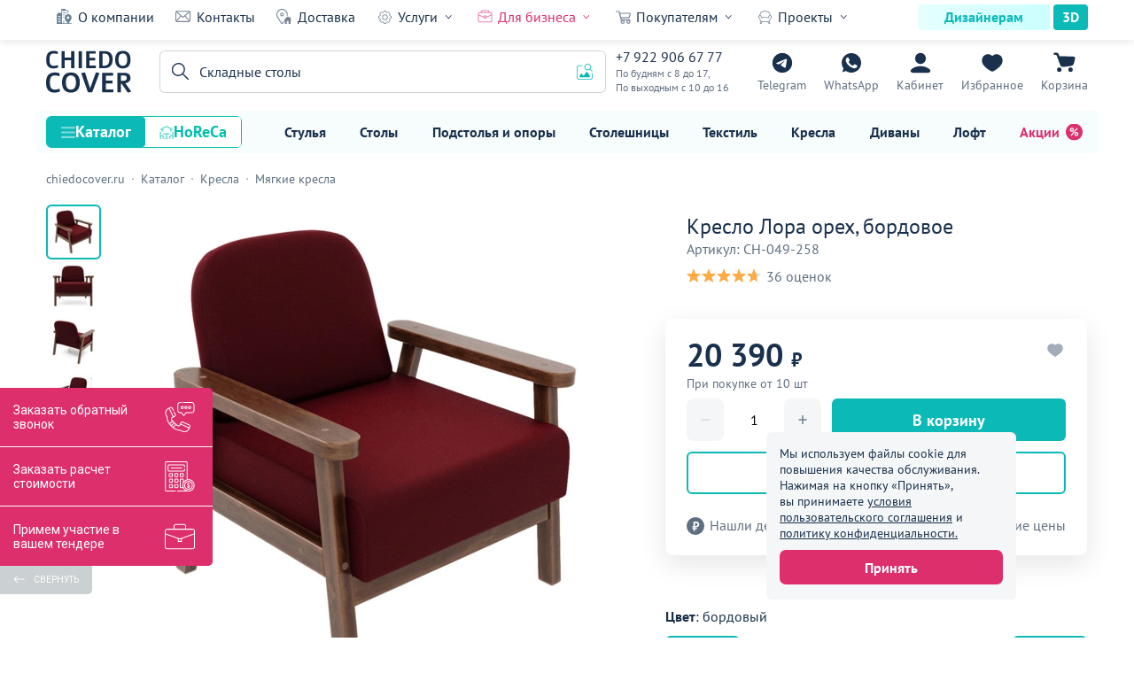

--- FILE ---
content_type: text/html; charset=UTF-8
request_url: https://chiedocover.ru/product/kreslo-lora-orekh-bordovoye
body_size: 61717
content:
<!DOCTYPE html>
<html lang="ru" prefix="og: http://ogp.me/ns#" id="html">
<head>
    <meta charset="UTF-8">
    <title>Кресло Лора орех, бордовое купить по цене 20 390₽ от производителя ChiedoCover</title>
    <meta name="modal-products-options" content="{&quot;productId&quot;:49258,&quot;title&quot;:&quot;Не можете сделать выбор?&quot;,&quot;text&quot;:&quot;Поможем с подбором&quot;,&quot;form&quot;:{&quot;method&quot;:&quot;POST&quot;,&quot;action&quot;:&quot;https://chiedocover.ru/product/modal-form&quot;,&quot;inputs&quot;:{&quot;products&quot;:{&quot;name&quot;:&quot;products&quot;},&quot;phone&quot;:{&quot;name&quot;:&quot;phone&quot;,&quot;type&quot;:&quot;tel&quot;,&quot;placeholder&quot;:&quot;+7 (___) ___-__-__&quot;,&quot;required&quot;:true,&quot;autocomplete&quot;:&quot;off&quot;,&quot;role&quot;:&quot;phone-mask&quot;},&quot;radio&quot;:{&quot;name&quot;:&quot;name&quot;,&quot;required&quot;:true,&quot;items&quot;:[{&quot;text&quot;:&quot;Заказать звонок&quot;,&quot;value&quot;:&quot;Заказать звонок&quot;,&quot;checked&quot;:true},{&quot;text&quot;:&quot;Сообщение в WhatsApp&quot;,&quot;value&quot;:&quot;Сообщение в WhatsApp&quot;}]}},&quot;button&quot;:{&quot;text&quot;:&quot;Отправить&quot;,&quot;dataAttributes&quot;:[{&quot;name&quot;:&quot;data-accept-policy-button&quot;,&quot;value&quot;:&quot;true&quot;},{&quot;name&quot;:&quot;data-role&quot;,&quot;value&quot;:&quot;autocomplete-spam-form-button&quot;}]}},&quot;policy&quot;:{&quot;link&quot;:&quot;https://chiedocover.ru/policy&quot;}}">
<meta name="description" content="Купить Кресло Лора орех, бордовое по цене от 20 390₽ в интернет-магазине производителя ChiedoCover. Высокое качество, гарантия на продукцию и индивидуальный подход к производству. Заказать оптом и в розницу с доставкой по всей России">
<meta property="og:description" content="Купить Кресло Лора орех, бордовое по цене от 20 390₽ в интернет-магазине производителя ChiedoCover. Высокое качество, гарантия на продукцию и индивидуальный подход к производству. Заказать оптом и в розницу с доставкой по всей России">
<meta property="og:image" content="https://chiedocover.ru/statics/thumbnails/a1/a1c45db7330f3b05816be6b6c74004e9.jpg">
<meta property="vk:image" content="https://chiedocover.ru/statics/thumbnails/f6/f67a9e2c1e9e21872c9eee42b6886881.jpg">
<meta property="og:image:width" content="1200">
<meta property="og:image:height" content="630">
<meta property="og:image:secure_url" content="https://chiedocover.ru/statics/product/49258/678a0d1a91b47.jpg">
<meta property="og:title" content="Кресло Лора орех, бордовое купить по цене 20 390₽ от производителя ChiedoCover">
<meta property="og:type" content="website">
<meta property="og:site_name" content="ChiedoCover">
<meta property="og:url" content="https://chiedocover.ru/product/kreslo-lora-orekh-bordovoye">
<meta property="og:locale" content="ru_RU">
<meta property="fb:pages" content="411771789180209">
<meta name="yandex-verification" content="deaf1968ae5fc2b0">
<meta name="wmail-verification" content="f446b1918a1923dfc4bd37423a431b3e">
<meta name="google-site-verification" content="WyncnImXS_CJCbxg_1F9aqBSackxcZOmIML83aG_K6U">
<meta name="msvalidate.01" content="DB698CECEA2714AE3D7B6E0FE55B9255">
<link href="https://chiedocover.ru/statics/product/49258/678a0d1a91b47.jpg" rel="image_src">
<link href="https://chiedocover.ru/product/kreslo-lora-orekh-bordovoye" rel="canonical">
<link href="https://chiedocover.ru/statics/styles/style.css?hash=17683053" rel="preload" as="style">
<link href="https://chiedocover.ru/statics/styles/style.css?hash=17683053" rel="stylesheet">
<link href="https://chiedocover.ru/statics/js/script.js?hash=17683053" rel="modulepreload">
<link href="https://chiedocover.ru/statics/js/product.js?hash=17683053" rel="modulepreload">
<link href="https://chiedocover.ru/statics/styles/product.css?hash=17683053" rel="preload" as="style">
<link href="https://chiedocover.ru/statics/styles/product.css?hash=17683053" rel="stylesheet">    <meta name="viewport" content="width=device-width, initial-scale=1, maximum-scale=2.5, minimum-scale=1.0">
    <meta http-equiv="X-UA-Compatible" content="ie=edge">
    <meta name="author" content="ChiedoCover">
    <link rel="apple-touch-icon-precomposed" sizes="57x57" href="/apple-touch-icon-57x57.png">
<link rel="apple-touch-icon-precomposed" sizes="114x114" href="/apple-touch-icon-114x114.png">
<link rel="apple-touch-icon-precomposed" sizes="72x72" href="/apple-touch-icon-72x72.png">
<link rel="apple-touch-icon-precomposed" sizes="144x144" href="/apple-touch-icon-144x144.png">
<link rel="apple-touch-icon-precomposed" sizes="60x60" href="/apple-touch-icon-60x60.png">
<link rel="apple-touch-icon-precomposed" sizes="120x120" href="/apple-touch-icon-120x120.png">
<link rel="apple-touch-icon-precomposed" sizes="76x76" href="/apple-touch-icon-76x76.png">
<link rel="apple-touch-icon-precomposed" sizes="152x152" href="/apple-touch-icon-152x152.png">
<link rel="apple-touch-icon-precomposed" sizes="180x180" href="/apple-touch-icon-180x180.png">
<link rel="icon" type="image/png" href="/android-chrome-192x192.png" sizes="192x192">
<link rel="icon" type="image/png" href="/favicon-196x196.png" sizes="196x196">
<link rel="icon" type="image/png" href="/favicon-96x96.png" sizes="96x96">
<link rel="icon" type="image/png" href="/favicon-32x32.png" sizes="32x32">
<link rel="icon" type="image/png" href="/favicon-16x16.png" sizes="16x16">
<link rel="icon" type="image/png" href="/favicon-128.png" sizes="128x128">
<link rel="mask-icon" href="/safari-pinned-tab.svg" color="#ffffff">
<link rel="manifest" href="/site.webmanifest">
<meta name="theme-color" content="#ffffff">
<meta name="application-name" content="ChiedoCover">
<meta name="apple-mobile-web-app-title" content="ChiedoCover">
<meta name="msapplication-TileColor" content="#FFFFFF">
<meta name="msapplication-TileImage" content="/mstile-144x144.png">
<meta name="msapplication-square70x70logo" content="/mstile-70x70.png">
<meta name="msapplication-square150x150logo" content="/mstile-150x150.png">
<meta name="msapplication-wide310x150logo" content="/mstile-310x150.png">
<meta name="msapplication-square310x310logo" content="/mstile-310x310.png">
<meta name="p:domain_verify" content="693c6597f1971a11f2a21f7ba39695a5">
<style>
    :root {
        --theme-color-1: #e7f8f8;
        --theme-color-2: #e6ffff;
        --theme-color-3: #cbffff;
        --theme-color-4: #b7f1f2;
        --theme-color-5: #0bb9b7;
        --theme-color-6: #69c7c6;
        --theme-color-7: #f7fdfc;
    }
</style>    <link rel="preload" href="https://chiedocover.ru/statics/fonts/ptsans.woff2" as="font" type="font/woff2"
          crossorigin="anonymous">
    <link rel="preload" href="https://chiedocover.ru/statics/fonts/ptsansbold.woff2" as="font" type="font/woff2"
          crossorigin="anonymous">
    <link rel="preconnect" href="https://mc.yandex.ru">
    <link rel="preconnect" href="https://moclients.ru">
    <link rel="preconnect" href="https://67p.b242ya.ru">
    <link rel="preconnect" href="https://cdn-ru.bitrix24.ru">
    <link rel="preconnect" href="https://cdn.callibri.ru">
    <link rel="preconnect" href="https://module.callibri.ru">
    <link rel="preconnect" href="https://fonts.googleapis.com">
    <meta name="csrf-param" content="_csrf">
<meta name="csrf-token" content="OebR2rZ_UqnvupS_s6-_gbNyCtqUh6RNGtkMXu3wbEputYeQ0RpjzLn_w_TjyY6s1yNiqO3ewzxSuEsVlIUPfA==">
</head>
<body>
<div class="informer-cookie" data-element="informer-cookie"><div class="informer-cookie__content" data-element="informer-cookie__content_desktop"><p class="informer-cookie__info">Мы используем файлы cookie для повышения качества обслуживания. Нажимая на кнопку «Принять», вы принимаете <a class="informer-cookie__link" href="https://chiedocover.ru/agreement" target="_blank">условия пользовательского соглашения</a> и <a class="informer-cookie__link" href="https://chiedocover.ru/policy" target="_blank">политику конфиденциальности.</a></p><button type="button" class="informer-cookie__button" data-element="informer-cookie__button">Принять</button></div><div class="informer-cookie__content informer-cookie__content_mob cont" data-element="informer-cookie__content_mobile"><p class="informer-cookie__info">Мы используем файлы cookie. Продолжая работу с сайтом вы соглашаетесь с <a class="informer-cookie__link" href="https://chiedocover.ru/policy" target="_blank">политикой конфиденциальности.</a></p><button type="button" class="informer-cookie__button" data-element="informer-cookie__button">ОК</button></div></div><header id="header" class="header" data-element="header"><div class="menu-line" data-element="menu-line"><div class="menu-line__cont cont"><div class="menu-line__menu"><a class="menu-line__link text-small menu-line__link_about" href="https://chiedocover.ru/about">О компании</a><a class="menu-line__link text-small menu-line__link_contacts" href="https://chiedocover.ru/contacts">Контакты</a><a class="menu-line__link text-small menu-line__link_delivery" href="https://chiedocover.ru/delivery">Доставка</a><div class="menu-line__group" data-element="menu-line__group"><span class="menu-line__group-name text-small menu-line__group-name_services">Услуги</span><ul class="menu-line__group-list"><li class="menu-line__group-item"><a class="menu-line__group-link text-small" href="https://chiedocover.ru/mebel-na-zakaz">Мебель на заказ</a></li><li class="menu-line__group-item"><a class="menu-line__group-link text-small" href="https://chiedocover.ru/divany-na-zakaz">Диваны на заказ</a></li><li class="menu-line__group-item"><a class="menu-line__group-link text-small" href="https://chiedocover.ru/stulya-na-zakaz">Стулья на заказ</a></li><li class="menu-line__group-item"><a class="menu-line__group-link text-small" href="https://chiedocover.ru/services">Услуги производства</a></li></ul></div><div class="menu-line__group" data-element="menu-line__group"><span class="menu-line__group-name menu-line__group-name_red text-small menu-line__group-name_business">Для бизнеса</span><ul class="menu-line__group-list"><li class="menu-line__group-item"><a class="menu-line__group-link text-small menu-line__group-link_red" href="https://chiedocover.ru/partnership">Сотрудничество</a></li><li class="menu-line__group-item"><a class="menu-line__group-link text-small" href="https://chiedocover.ru/state-institution">Гос. учреждениям</a></li><li class="menu-line__group-item"><a class="menu-line__group-link text-small" href="https://chiedocover.ru/ready-solutions">Готовые решения</a></li></ul></div><div class="menu-line__group" data-element="menu-line__group"><span class="menu-line__group-name text-small menu-line__group-name_buyers">Покупателям</span><ul class="menu-line__group-list"><li class="menu-line__group-item"><a class="menu-line__group-link text-small" href="https://chiedocover.ru/payment">Оплата</a></li><li class="menu-line__group-item"><a class="menu-line__group-link text-small menu-line__group-link_red" href="https://chiedocover.ru/guarantee">Гарантия</a></li><li class="menu-line__group-item"><a class="menu-line__group-link text-small" href="https://chiedocover.ru/questions">Частые вопросы</a></li><li class="menu-line__group-item"><a class="menu-line__group-link text-small" href="https://chiedocover.ru/mebel-na-zakaz">Дизайн-проект</a></li><li class="menu-line__group-item"><a class="menu-line__group-link text-small" href="https://chiedocover.ru/booklets">Каталоги в PDF</a></li><li class="menu-line__group-item"><a class="menu-line__group-link text-small" href="https://chiedocover.ru/lifelong-guarantee">Пожизненная гарантия</a></li></ul></div><div class="menu-line__group" data-element="menu-line__group"><span class="menu-line__group-name text-small menu-line__group-name_projects">Проекты</span><ul class="menu-line__group-list"><li class="menu-line__group-item"><a class="menu-line__group-link text-small" href="https://chiedocover.ru/portfolio">Все проекты</a></li><li class="menu-line__group-item"><a class="menu-line__group-link text-small" href="https://chiedocover.ru/portfolio/interery">Интерьеры</a></li><li class="menu-line__group-item"><a class="menu-line__group-link text-small" href="https://chiedocover.ru/portfolio/foto-pokupatelei">Фото покупателей</a></li><li class="menu-line__group-item"><a class="menu-line__group-link text-small" href="https://chiedocover.ru/portfolio/banketnyye-zaly">Банкетные залы</a></li><li class="menu-line__group-item"><a class="menu-line__group-link text-small" href="https://chiedocover.ru/reviews">Видеоотзывы</a></li><li class="menu-line__group-item"><a class="menu-line__group-link text-small" href="https://chiedocover.ru/client-reviews">Текстовые отзывы</a></li></ul></div></div><div class="menu-line__buttons"><a class="menu-line__button menu-line__button_left text-small" href="https://chiedocover.ru/designer">Дизайнерам</a><a class="menu-line__button menu-line__button_right text-small" href="https://chiedocover.ru/models3d">3D</a></div></div></div><div class="header__wrapper" data-element="header__wrapper"><div class="header__search-layer" data-element="header__search-layer"></div><div class="header__cont cont"><div class="cap cap_header" data-element="cap"><a class="cap__logo" href="https://chiedocover.ru/"><img class="cap__logo-image" src="https://chiedocover.ru/statics/img/logo_dark.svg" alt="ChiedoCover" title="ChiedoCover"></a><div class="cap__contacts"><a class="cap__contacts-phone" href="tel:+79229066777">+7 922 906 67 77<span class="cap__contacts-call">Звонок</span></a><span class="cap__contacts-note">По будням с 8 до 17, <br> По выходным с 10 до 16</span></div><div class="cap__btn-box"><a class="cap__button cap__button_telegram" href="https://t.me/Chiedocover_tgbot" rel="noopener" target="_blank">Telegram</a><a class="cap__button cap__button_whatsapp" href="https://api.whatsapp.com/send?phone=79229066777" rel="noopener" target="_blank">WhatsApp</a><a class="cap__button cap__button_login" href="https://chiedocover.ru/cabinet/my-orders" data-element="header-sign-in">Кабинет</a><a class="cap__button cap__button_favorites" href="https://chiedocover.ru/favorites" data-element="cap__button_favorites" data-favorites-count="0">Избранное</a><a class="cap__button cap__button_basket" href="https://chiedocover.ru/cart/checkout" data-basket-count="0">Корзина</a><div class="cap__burger" role="button" aria-label="Открыть меню" data-element="header__burger"></div></div></div><div class="header__search"><div class="image-search" data-element="image-search"><div class="image-search__layer" data-element="image-search__layer"></div><div class="image-search__cont cont"><div class="image-search__wrapper"><div class="image-search__close" data-element="image-search__close" role="button" aria-label="Закрыть форму поиск по изображению"></div><span class="image-search__headline">Поиск по картинке</span><form class="image-search__form" action="https://chiedocover.ru/search" method="post" data-element="image-search__form" enctype="multipart/form-data"><div class="image-search__inner" data-element="image-search__inner"><div class="image-search__error" data-element="image-search__error"><span class="image-search__error-text" data-element="image-search__error-text">Ошибка загрузки. Попробуйте еще раз</span></div><img class="image-search__icon" src="https://chiedocover.ru/statics/img/image-search/ic_image-search-1.svg" alt="Поиск по изображениям ChiedoCover" title="Поиск по изображению ChiedoCover"><span class="image-search__text text-small">Перетащите изображения или <label class="image-search__inner-label"><span class="image-search__label-text text-small">загрузите</span><input type="file" class="image-search__file-input" name="image" accept="image/png, image/jpeg, image/webp" data-element="image-search__file-input"></label></span><label class="image-search__file-label" data-element="image-search__file-input"><span class="image-search__label-text text-small">Нажмите, чтобы загрузить изображение</span><input type="file" class="image-search__file-input" name="image" accept="image/png, image/jpeg, image/webp" data-element="image-search__file-input"></label><span class="image-search__note">Поддерживаемые форматы: PNG, JPG, WEBP — до 5 МБ</span></div><span class="image-search__splitter text-small">или</span><div class="image-search__box"><div class="image-search__field"><input type="url" class="image-search__input input-text text-small" name="url" data-element="image-search__input" placeholder="Ссылка на изображение" autocomplete="off"><div class="image-search__clear-button" data-element="image-search__clear-button" role="button" aria-label="Очистить поле"></div><span class="image-search__error-text image-search__error-text_url image-search__error-text_hide" data-element="image-search__error-text_url">Ошибка загрузки. Попробуйте еще раз</span></div><div class="image-search__button-box"><button type="submit" class="image-search__button button-theme" disabled data-element="image-search__button">Найти</button><div class="image-search__loading image-search__loading_hide" data-element="image-search__loading">Загрузка</div></div></div></form></div></div></div><form class="header__search-form" action="https://chiedocover.ru/search" method="get" data-element="header__search-form"><div class="header__search-close-button" role="button" aria-label="Закрыть поиск по каталогу" data-element="header__search-close-button"></div><div class="header__search-field"><input type="search" class="header__search-input input-text" name="query" data-element="header__search-input" autocomplete="off" aria-label="Поиск"><div class="header__search-placeholder header__search-placeholder_show text-small" data-element="header__search-placeholder" data-placeholder-list='["Банкетные стулья","Складные столы","Офисные стулья","Столы лофт","Банкетный текстиль","Мебель для кафе","Чехлы для стульев","Деревянные стулья","Банкетные столы","Чехлы на столы","Кресла","Диваны","Стулья","Столы","Скатерти","Стеллажи","Тумбы","Подстолья","Столешницы","Светильники","Обогреватели"]'>Банкетные стулья</div><div class="header__search-button" data-element="header__search-button" role="button" aria-label="Поиск по каталогу"></div><div class="header__search-clear-button" data-element="header__search-clear-button" role="button" aria-label="Очистить поле поиска"></div><div class="header__image-search-button header__image-search-button_show" data-element="header__image-search-button" role="button" aria-label="Открыть поиск по картинке"></div></div></form></div></div></div><div class="menu-catalog" data-element="menu-catalog"><div class="menu-catalog__cont cont"><div class="menu-catalog__modes"><button type="button" class="menu-catalog__mode text menu-catalog__mode_catalog menu-catalog__mode_active" data-element="menu-catalog__mode" data-list-id="catalog">Каталог</button><button type="button" class="menu-catalog__mode text menu-catalog__mode_establishment" data-element="menu-catalog__mode" data-list-id="establishment">HoReCa</button></div><div class="menu-catalog__list"><a class="menu-catalog__link text-small" href="https://chiedocover.ru/category/stulya">Стулья</a><a class="menu-catalog__link text-small" href="https://chiedocover.ru/category/stoly">Столы</a><a class="menu-catalog__link text-small" href="https://chiedocover.ru/category/podstolya">Подстолья и опоры</a><a class="menu-catalog__link text-small" href="https://chiedocover.ru/category/stoleshnitsy">Столешницы</a><a class="menu-catalog__link text-small" href="https://chiedocover.ru/category/tekstil">Текстиль</a><a class="menu-catalog__link text-small" href="https://chiedocover.ru/category/kresla">Кресла</a><a class="menu-catalog__link text-small" href="https://chiedocover.ru/category/divany">Диваны</a><a class="menu-catalog__link text-small" href="https://chiedocover.ru/category/loft">Лофт</a><a class="menu-catalog__link menu-catalog__link_sale text-small" href="https://chiedocover.ru/action-day">Акции</a></div></div></div>    <div class="menu-layer" data-element="menu-layer"></div>
    <div class="menu" data-element="menu">
        <div class="menu__area">
            <div class="menu__cont">
                <div class="menu__main">
                    <div class="cap cap_menu" data-element="cap"><a class="cap__logo" href="https://chiedocover.ru/"><img class="cap__logo-image" src="https://chiedocover.ru/statics/img/logo_dark.svg" alt="ChiedoCover" title="ChiedoCover"></a><div class="cap__contacts"><a class="cap__contacts-phone" href="tel:+79229066777">+7 922 906 67 77<span class="cap__contacts-call">Звонок</span></a><span class="cap__contacts-note">По будням с 8 до 17, <br> По выходным с 10 до 16</span></div><div class="cap__btn-box"><a class="cap__button cap__button_telegram" href="https://t.me/Chiedocover_tgbot" rel="noopener" target="_blank">Telegram</a><a class="cap__button cap__button_whatsapp" href="https://api.whatsapp.com/send?phone=79229066777" rel="noopener" target="_blank">WhatsApp</a><a class="cap__button cap__button_login" href="https://chiedocover.ru/cabinet/my-orders" data-element="header-sign-in">Кабинет</a><a class="cap__button cap__button_favorites" href="https://chiedocover.ru/favorites" data-element="cap__button_favorites" data-favorites-count="0">Избранное</a><a class="cap__button cap__button_basket" href="https://chiedocover.ru/cart/checkout" data-basket-count="0">Корзина</a><div class="cap__close" data-role="close-menu" role="button" aria-label="Закрыть меню"></div></div></div>                    <ul class="menu__list">
                        <li class="menu__item">
                            <a class="menu__link menu__link_sign" href="https://chiedocover.ru/cabinet/my-orders" data-element="header-mobile-sign-in">Мой кабинет</a>                        </li>
                        <li class="menu__item">
                            <a class="menu__link menu__link_favorites" href="https://chiedocover.ru/favorites">Избранное</a>                        </li>
                    </ul>
                    <ul class="menu__modes">
                        <li class="menu__mode-item">
                            <button class="menu__mode menu__mode_active" type="button" data-element="menu__mode"
                                    data-list-id="catalog">Каталог
                            </button>
                        </li>
                        <li class="menu__mode-item">
                            <button class="menu__mode" type="button" data-element="menu__mode"
                                    data-list-id="establishment">HoReCa
                            </button>
                        </li>
                    </ul>
                    <ul class="menu__list menu__list_catalog" data-element="menu__list" data-list-id="catalog"><li class="menu__item menu__item_category" data-element="menu__item" data-type="catalog" data-id="category_1"><a class="menu__link" href="https://chiedocover.ru/category/stulya">Стулья<img class="menu__image" src="https://chiedocover.ru/statics/menu/492/603792024cee6.svg" alt="Каталог товаров Стулья компании ChiedoCover" title="Каталог товаров Стулья компании ChiedoCover" loading="lazy"></a></li><li class="menu__item menu__item_category" data-element="menu__item" data-type="catalog" data-id="category_60"><a class="menu__link" href="https://chiedocover.ru/category/stoly">Столы<img class="menu__image" src="https://chiedocover.ru/statics/menu/493/603792024ffe0.svg" alt="Каталог товаров Столы компании ChiedoCover" title="Каталог товаров Столы компании ChiedoCover" loading="lazy"></a></li><li class="menu__item menu__item_category" data-element="menu__item" data-type="catalog" data-id="category_104"><a class="menu__link" href="https://chiedocover.ru/category/podstolya">Подстолья и опоры<img class="menu__image" src="https://chiedocover.ru/statics/menu/466/603792022f549.svg" alt="Каталог товаров Подстолья и опоры компании ChiedoCover" title="Каталог товаров Подстолья и опоры компании ChiedoCover" loading="lazy"></a></li><li class="menu__item menu__item_category" data-element="menu__item" data-type="catalog" data-id="category_122"><a class="menu__link" href="https://chiedocover.ru/category/stoleshnitsy">Столешницы<img class="menu__image" src="https://chiedocover.ru/statics/menu/465/603792022b662.svg" alt="Каталог товаров Столешницы компании ChiedoCover" title="Каталог товаров Столешницы компании ChiedoCover" loading="lazy"></a></li><li class="menu__item menu__item_category" data-element="menu__item" data-type="catalog" data-id="category_138"><a class="menu__link" href="https://chiedocover.ru/category/tekstil">Текстиль<img class="menu__image" src="https://chiedocover.ru/statics/menu/494/6037920255fff.svg" alt="Каталог товаров Текстиль компании ChiedoCover" title="Каталог товаров Текстиль компании ChiedoCover" loading="lazy"></a></li><li class="menu__item menu__item_category" data-element="menu__item" data-type="catalog" data-id="category_177"><a class="menu__link" href="https://chiedocover.ru/category/kresla">Кресла<img class="menu__image" src="https://chiedocover.ru/statics/menu/764/603792037b93c.svg" alt="Каталог товаров Кресла компании ChiedoCover" title="Каталог товаров Кресла компании ChiedoCover" loading="lazy"></a></li><li class="menu__item menu__item_category" data-element="menu__item" data-type="catalog" data-id="category_231"><a class="menu__link" href="https://chiedocover.ru/category/divany">Диваны<img class="menu__image" src="https://chiedocover.ru/statics/menu/496/603792025b71f.svg" alt="Каталог товаров Диваны компании ChiedoCover" title="Каталог товаров Диваны компании ChiedoCover" loading="lazy"></a></li><li class="menu__item menu__item_category" data-element="menu__item" data-type="catalog" data-id="category_272"><a class="menu__link" href="https://chiedocover.ru/category/loft">Лофт<img class="menu__image" src="https://chiedocover.ru/statics/menu/584/60379202c33d9.svg" alt="Каталог товаров Лофт компании ChiedoCover" title="Каталог товаров Лофт компании ChiedoCover" loading="lazy"></a></li><li class="menu__item menu__item_category" data-element="menu__item" data-type="catalog" data-id="category_312"><a class="menu__link" href="https://chiedocover.ru/category/gostinitsy-i-oteli">Гостиницы и отели<img class="menu__image" src="https://chiedocover.ru/statics/menu/648/6037920311da9.svg" alt="Каталог товаров Гостиницы и отели компании ChiedoCover" title="Каталог товаров Гостиницы и отели компании ChiedoCover" loading="lazy"></a></li><li class="menu__item menu__item_category" data-element="menu__item" data-type="catalog" data-id="category_354"><a class="menu__link" href="https://chiedocover.ru/category/kukhnya-i-bar">Кухня и бар<img class="menu__image" src="https://chiedocover.ru/statics/menu/1719/66bdc9517534e.svg" alt="Каталог товаров Кухня и бар компании ChiedoCover" title="Каталог товаров Кухня и бар компании ChiedoCover" loading="lazy"></a></li><li class="menu__item menu__item_category" data-element="menu__item" data-type="catalog" data-id="category_374"><a class="menu__link" href="https://chiedocover.ru/category/posuda-i-stolovyye-pribory">Посуда и столовые приборы<img class="menu__image" src="https://chiedocover.ru/statics/menu/1830/66d7f5c909125.svg" alt="Каталог товаров Посуда и столовые приборы компании ChiedoCover" title="Каталог товаров Посуда и столовые приборы компании ChiedoCover" loading="lazy"></a></li><li class="menu__item menu__item_category" data-element="menu__item" data-type="catalog" data-id="category_420"><a class="menu__link" href="https://chiedocover.ru/category/uniforma-dlya-horeca">Униформа для HoReCa<img class="menu__image" src="https://chiedocover.ru/statics/menu/1941/676543812d681.svg" alt="Каталог товаров Униформа для HoReCa компании ChiedoCover" title="Каталог товаров Униформа для HoReCa компании ChiedoCover" loading="lazy"></a></li><li class="menu__item menu__item_category" data-element="menu__item" data-type="catalog" data-id="category_432"><a class="menu__link" href="https://chiedocover.ru/category/kosmetika-dlya-horeca">Косметика для HoReCa<img class="menu__image" src="https://chiedocover.ru/statics/menu/1976/676543906ab91.svg" alt="Каталог товаров Косметика для HoReCa компании ChiedoCover" title="Каталог товаров Косметика для HoReCa компании ChiedoCover" loading="lazy"></a></li><li class="menu__item menu__item_category" data-element="menu__item" data-type="catalog" data-id="category_440"><a class="menu__link" href="https://chiedocover.ru/category/mebel-dlya-khraneniya">Мебель для хранения<img class="menu__image" src="https://chiedocover.ru/statics/menu/572/60379202b234e.svg" alt="Каталог товаров Мебель для хранения компании ChiedoCover" title="Каталог товаров Мебель для хранения компании ChiedoCover" loading="lazy"></a></li><li class="menu__item menu__item_category" data-element="menu__item" data-type="catalog" data-id="category_457"><a class="menu__link" href="https://chiedocover.ru/category/komplektuyushchiye">Комплектующие<img class="menu__image" src="https://chiedocover.ru/statics/menu/1349/63343c18bcad7.svg" alt="Каталог товаров Комплектующие компании ChiedoCover" title="Каталог товаров Комплектующие компании ChiedoCover" loading="lazy"></a></li><li class="menu__item menu__item_category" data-element="menu__item" data-type="catalog" data-id="category_468"><a class="menu__link" href="https://chiedocover.ru/category/korpusnaya-mebel">Корпусная мебель<img class="menu__image" src="https://chiedocover.ru/statics/menu/1551/669644c115bf3.svg" alt="Каталог товаров Корпусная мебель компании ChiedoCover" title="Каталог товаров Корпусная мебель компании ChiedoCover" loading="lazy"></a></li><li class="menu__item menu__item_category" data-element="menu__item" data-type="catalog" data-id="category_480"><a class="menu__link" href="https://chiedocover.ru/category/osveshcheniye">Освещение<img class="menu__image" src="https://chiedocover.ru/statics/menu/601/60379202d6d88.svg" alt="Каталог товаров Освещение компании ChiedoCover" title="Каталог товаров Освещение компании ChiedoCover" loading="lazy"></a></li><li class="menu__item menu__item_category" data-element="menu__item" data-type="catalog" data-id="category_504"><a class="menu__link" href="https://chiedocover.ru/category/oborudovaniye">Оборудование<img class="menu__image" src="https://chiedocover.ru/statics/menu/635/6037920304345.svg" alt="Каталог товаров Оборудование компании ChiedoCover" title="Каталог товаров Оборудование компании ChiedoCover" loading="lazy"></a></li><li class="menu__item menu__item_category" data-element="menu__item" data-type="catalog" data-id="category_535"><a class="menu__link" href="https://chiedocover.ru/category/tovary-dlya-interera">Для интерьера<img class="menu__image" src="https://chiedocover.ru/statics/menu/582/60379202be692.svg" alt="Каталог товаров Для интерьера компании ChiedoCover" title="Каталог товаров Для интерьера компании ChiedoCover" loading="lazy"></a></li><li class="menu__item menu__item_category" data-element="menu__item" data-type="catalog" data-id="category_548"><a class="menu__link" href="https://chiedocover.ru/category/komnaty">Комнаты<img class="menu__image" src="https://chiedocover.ru/statics/menu/1213/6311f2227691a.svg" alt="Каталог товаров Комнаты компании ChiedoCover" title="Каталог товаров Комнаты компании ChiedoCover" loading="lazy"></a></li><li class="menu__item menu__item_category" data-element="menu__item" data-type="catalog" data-id="category_612"><a class="menu__link" href="https://chiedocover.ru/category/podborki">Подборки<img class="menu__image" src="https://chiedocover.ru/statics/menu/1631/66b1d6c91bb3e.svg" alt="Каталог товаров Подборки компании ChiedoCover" title="Каталог товаров Подборки компании ChiedoCover" loading="lazy"></a></li><li class="menu__item menu__item_category" data-element="menu__item" data-id="sale"><a class="menu__link menu__link_red" href="https://chiedocover.ru/action-day">Акции<img class="menu__image" src="https://chiedocover.ru/statics/img/ic_sale_red.svg" alt="Каталог акционных товаров компании ChiedoCover" title="Каталог акционных товаров компании ChiedoCover" loading="lazy"></a></li></ul><ul class="menu__list menu__list_catalog menu__list_hide" data-element="menu__list" data-list-id="establishment"><li class="menu__item menu__item_category" data-element="menu__item" data-type="establishment" data-id="establishment_1"><a class="menu__link" href="https://chiedocover.ru/category/mebel-dlya-kafe">Кафе<img class="menu__image" src="https://chiedocover.ru/statics/menu/2045/67e14bc7bf8e0.svg" alt="Каталог товаров Кафе компании ChiedoCover" title="Каталог товаров Кафе компании ChiedoCover" loading="lazy"></a></li><li class="menu__item menu__item_category" data-element="menu__item" data-type="establishment" data-id="establishment_36"><a class="menu__link" href="https://chiedocover.ru/category/mebel-dlya-restorana">Ресторан<img class="menu__image" src="https://chiedocover.ru/statics/menu/2051/67e14bdaf240b.svg" alt="Каталог товаров Ресторан компании ChiedoCover" title="Каталог товаров Ресторан компании ChiedoCover" loading="lazy"></a></li><li class="menu__item menu__item_category" data-element="menu__item" data-type="establishment" data-id="establishment_63"><a class="menu__link" href="https://chiedocover.ru/category/mebel-dlya-letnego-kafe">Летнее кафе<img class="menu__image" src="https://chiedocover.ru/statics/menu/2058/67e14befec9ff.svg" alt="Каталог товаров Летнее кафе компании ChiedoCover" title="Каталог товаров Летнее кафе компании ChiedoCover" loading="lazy"></a></li><li class="menu__item menu__item_category" data-element="menu__item" data-type="establishment" data-id="establishment_75"><a class="menu__link" href="https://chiedocover.ru/category/mebel-dlya-bara">Бар<img class="menu__image" src="https://chiedocover.ru/statics/menu/2063/67e14c00dc8ab.svg" alt="Каталог товаров Бар компании ChiedoCover" title="Каталог товаров Бар компании ChiedoCover" loading="lazy"></a></li><li class="menu__item menu__item_category" data-element="menu__item" data-type="establishment" data-id="establishment_90"><a class="menu__link" href="https://chiedocover.ru/category/ofisnaya-mebel">Офис<img class="menu__image" src="https://chiedocover.ru/statics/menu/2070/67e14c1a1bb9e.svg" alt="Каталог товаров Офис компании ChiedoCover" title="Каталог товаров Офис компании ChiedoCover" loading="lazy"></a></li><li class="menu__item menu__item_category" data-element="menu__item" data-type="establishment" data-id="establishment_114"><a class="menu__link" href="https://chiedocover.ru/category/mebel-dlya-stolovoy">Столовая<img class="menu__image" src="https://chiedocover.ru/statics/menu/2076/67e14c32d0e52.svg" alt="Каталог товаров Столовая компании ChiedoCover" title="Каталог товаров Столовая компании ChiedoCover" loading="lazy"></a></li><li class="menu__item menu__item_category" data-element="menu__item" data-type="establishment" data-id="establishment_124"><a class="menu__link" href="https://chiedocover.ru/category/mebel-dlya-aktovogo-zala">Актовый зал<img class="menu__image" src="https://chiedocover.ru/statics/menu/2081/67e14c44d9cdb.svg" alt="Каталог товаров Актовый зал компании ChiedoCover" title="Каталог товаров Актовый зал компании ChiedoCover" loading="lazy"></a></li><li class="menu__item menu__item_category" data-element="menu__item" data-type="establishment" data-id="establishment_127"><a class="menu__link" href="https://chiedocover.ru/category/mebel-dlya-banketnogo-zala">Банкетный зал<img class="menu__image" src="https://chiedocover.ru/statics/menu/2084/67e14c5970fa2.svg" alt="Каталог товаров Банкетный зал компании ChiedoCover" title="Каталог товаров Банкетный зал компании ChiedoCover" loading="lazy"></a></li><li class="menu__item menu__item_category" data-element="menu__item" data-type="establishment" data-id="establishment_143"><a class="menu__link" href="https://chiedocover.ru/category/mebel-dly-gostinic">Отели и гостиницы<img class="menu__image" src="https://chiedocover.ru/statics/menu/2088/67e14c6a33170.svg" alt="Каталог товаров Отели и гостиницы компании ChiedoCover" title="Каталог товаров Отели и гостиницы компании ChiedoCover" loading="lazy"></a></li><li class="menu__item menu__item_category" data-element="menu__item" data-type="establishment" data-id="establishment_151"><a class="menu__link" href="https://chiedocover.ru/category/mebel-dlya-konferents-zala">Конференц-зал<img class="menu__image" src="https://chiedocover.ru/statics/menu/2096/67e14c7a9a28b.svg" alt="Каталог товаров Конференц-зал компании ChiedoCover" title="Каталог товаров Конференц-зал компании ChiedoCover" loading="lazy"></a></li><li class="menu__item menu__item_category" data-element="menu__item" data-type="establishment" data-id="establishment_156"><a class="menu__link" href="https://chiedocover.ru/category/mebel-dlya-kalyannoy">Кальянная<img class="menu__image" src="https://chiedocover.ru/statics/menu/2101/67e27d8c379d9.svg" alt="Каталог товаров Кальянная компании ChiedoCover" title="Каталог товаров Кальянная компании ChiedoCover" loading="lazy"></a></li><li class="menu__item menu__item_category" data-element="menu__item" data-type="establishment" data-id="establishment_160"><a class="menu__link" href="https://chiedocover.ru/category/mebel-dlya-kofeyni">Кофейня<img class="menu__image" src="https://chiedocover.ru/statics/menu/2303/6867b0fd321a3.svg" alt="Каталог товаров Кофейня компании ChiedoCover" title="Каталог товаров Кофейня компании ChiedoCover" loading="lazy"></a></li><li class="menu__item menu__item_category" data-element="menu__item" data-type="establishment" data-id="establishment_168"><a class="menu__link" href="https://chiedocover.ru/category/mebel-dlya-fudkorta">Фуд-корт<img class="menu__image" src="https://chiedocover.ru/statics/menu/2304/6867b1357921b.svg" alt="Каталог товаров Фуд-корт компании ChiedoCover" title="Каталог товаров Фуд-корт компании ChiedoCover" loading="lazy"></a></li><li class="menu__item menu__item_category" data-element="menu__item" data-type="establishment" data-id="establishment_175"><a class="menu__link">Прочие заведения<img class="menu__image" src="https://chiedocover.ru/statics/menu/2105/67e27da06c2e2.svg" alt="Каталог товаров Прочие заведения компании ChiedoCover" title="Каталог товаров Прочие заведения компании ChiedoCover" loading="lazy"></a></li><li class="menu__item menu__item_category" data-element="menu__item" data-type="establishment" data-id="establishment_209"><a class="menu__link" href="https://chiedocover.ru/mebel-na-zakaz">Индивидуальное производство<img class="menu__image" src="https://chiedocover.ru/statics/menu/2116/67e27e26604b4.svg" alt="Каталог товаров Индивидуальное производство компании ChiedoCover" title="Каталог товаров Индивидуальное производство компании ChiedoCover" loading="lazy"></a></li></ul>                    <ul class="menu__list">
                        <li class="menu__item">
                            <a class="menu__link menu__link_about" href="https://chiedocover.ru/about">О компании</a>                        </li>
                        <li class="menu__item">
                            <a class="menu__link menu__link_contacts" href="https://chiedocover.ru/contacts">Контакты</a>                        </li>
                        <li class="menu__item">
                            <a class="menu__link menu__link_delivery" href="https://chiedocover.ru/delivery">Доставка</a>                        </li>
                        <li class="menu__item menu__item_category" data-element="menu__item"
                            data-id="services">
                            <span class="menu__link menu__link_services">Услуги</span>
                        </li>
                        <li class="menu__item menu__item_category menu__item_red" data-element="menu__item"
                            data-id="business">
                            <span class="menu__link menu__link_red menu__link_business">Для бизнеса</span>
                        </li>
                        <li class="menu__item menu__item_category" data-element="menu__item" data-id="buyers">
                            <span class="menu__link menu__link_buyers">Покупателям</span>
                        </li>
                        <li class="menu__item menu__item_category" data-element="menu__item" data-id="projects">
                            <span class="menu__link menu__link_projects">Проекты</span>
                        </li>
                        <li class="menu__item menu__item_buttons">
                            <a class="menu__button menu__button_left" href="https://chiedocover.ru/designer">Дизайнерам</a>                            <a class="menu__button menu__button_right" href="https://chiedocover.ru/models3d">3D</a>                        </li>
                    </ul>
                </div>

                <div class="menu__wrapper" data-element="menu__wrapper" data-list-id="catalog">
                    <div class="menu__inner">
                        <div class="menu__box" data-element="menu__box" data-id="category_1"><div class="menu__head"><div class="menu__back" role="button" aria-label="Назад" data-element="menu__back"></div><button type="button" class="menu__close" title="Закрыть меню" data-role="close-menu" aria-label="Закрыть меню"></button></div><div class="menu__category"><div class="menu__category-head"><a class="menu__category-name" href="https://chiedocover.ru/category/stulya">Стулья</a></div></div><div class="menu__body"><div class="menu__sub"><div class="menu__sub-head"><span class="menu__sub-name">Тип стула</span></div><ul class="menu__sub-list"><li class="menu__sub-item"><a class="menu__sub-link menu__sub-link_point" href="https://chiedocover.ru/category/banketnie-stulia">Банкетные</a></li><li class="menu__sub-item"><a class="menu__sub-link menu__sub-link_point" href="https://chiedocover.ru/category/myagkiye-stulya">Мягкие</a></li><li class="menu__sub-item"><a class="menu__sub-link menu__sub-link_point" href="https://chiedocover.ru/category/ofisnyye-stulya">Офисные</a></li><li class="menu__sub-item"><a class="menu__sub-link menu__sub-link_point" href="https://chiedocover.ru/category/derevyannyye-stulya">Деревянные</a></li><li class="menu__sub-item"><a class="menu__sub-link" href="https://chiedocover.ru/category/eko-stulya">Эко-модели</a></li><li class="menu__sub-item"><a class="menu__sub-link" href="https://chiedocover.ru/category/skladnyye-stulya">Складные</a></li><li class="menu__sub-item"><a class="menu__sub-link" href="https://chiedocover.ru/category/barnyye-stulya">Барные</a></li><li class="menu__sub-item"><a class="menu__sub-link menu__sub-link_point" href="https://chiedocover.ru/category/stulya-v-stile-loft">Лофт</a></li></ul></div><div class="menu__sub"><div class="menu__sub-head"><span class="menu__sub-name">Материал</span></div><ul class="menu__sub-list"><li class="menu__sub-item"><a class="menu__sub-link" href="https://chiedocover.ru/category/alyuminiyevyye-stulya">Алюминиевый каркас</a></li><li class="menu__sub-item"><a class="menu__sub-link menu__sub-link_point" href="https://chiedocover.ru/category/stulya-na-metallokarkase">Металлический каркас</a></li><li class="menu__sub-item"><a class="menu__sub-link" href="https://chiedocover.ru/category/stulya-iz-rotanga">Стулья из ротанга</a></li><li class="menu__sub-item"><a class="menu__sub-link" href="https://chiedocover.ru/category/plastikovyye-stulya">Пластиковые стулья</a></li></ul></div><div class="menu__sub"><div class="menu__sub-head"><span class="menu__sub-name">Универсальные стулья</span></div><ul class="menu__sub-list"><li class="menu__sub-item"><a class="menu__sub-link menu__sub-link_point" href="https://chiedocover.ru/category/stulya-khit-20">Хит 20мм</a></li><li class="menu__sub-item"><a class="menu__sub-link menu__sub-link_point" href="https://chiedocover.ru/category/stulya-khit-25mm">Хит 25мм</a></li><li class="menu__sub-item"><a class="menu__sub-link" href="https://chiedocover.ru/category/stulya-aziya">Азия</a></li><li class="menu__sub-item"><a class="menu__sub-link menu__sub-link_point" href="https://chiedocover.ru/category/stulya-kyavari">Кьявари</a></li><li class="menu__sub-item"><a class="menu__sub-link" href="https://chiedocover.ru/category/stulya-krossbek">Кроссбэк</a></li><li class="menu__sub-item"><a class="menu__sub-link" href="https://chiedocover.ru/category/stulya-napoleon">Наполеон</a></li><li class="menu__sub-item"><a class="menu__sub-link" href="https://chiedocover.ru/category/stulya-tuker">Такер</a></li></ul></div><div class="menu__sub"><div class="menu__sub-head"><span class="menu__sub-name">По цвету</span></div><ul class="menu__sub-list"><li class="menu__sub-item"><a class="menu__sub-link" href="https://chiedocover.ru/category/chernyye-stulya">Черные стулья</a></li><li class="menu__sub-item"><a class="menu__sub-link" href="https://chiedocover.ru/category/belyye-stulya">Белые стулья</a></li><li class="menu__sub-item"><a class="menu__sub-link" href="https://chiedocover.ru/category/krasnyye-stulya">Красные стулья</a></li><li class="menu__sub-item"><a class="menu__sub-link" href="https://chiedocover.ru/category/siniye-stulya">Синие стулья</a></li><li class="menu__sub-item"><a class="menu__sub-link" href="https://chiedocover.ru/category/zelenyye-stulya">Зеленые стулья</a></li><li class="menu__sub-item"><a class="menu__sub-link" href="https://chiedocover.ru/category/stulya-eames-belyye">Стулья Eames белые</a></li><li class="menu__sub-item"><a class="menu__sub-link" href="https://chiedocover.ru/category/stulya-eames-chernyye">Стулья Eames черные</a></li><li class="menu__sub-item"><a class="menu__sub-link" href="https://chiedocover.ru/category/stulya-eames-zheltyye">Стулья Eames желтые</a></li></ul></div><div class="menu__sub"><div class="menu__sub-head"><span class="menu__sub-name">Модель</span></div><ul class="menu__sub-list"><li class="menu__sub-item"><a class="menu__sub-link menu__sub-link_point" href="https://chiedocover.ru/category/stulya-samba">Самба</a></li><li class="menu__sub-item"><a class="menu__sub-link menu__sub-link_point" href="https://chiedocover.ru/category/stulya-tolix">Tolix</a></li><li class="menu__sub-item"><a class="menu__sub-link" href="https://chiedocover.ru/category/stulya-izo">Стулья Изо</a></li><li class="menu__sub-item"><a class="menu__sub-link" href="https://chiedocover.ru/category/stulya-eames-daw">Стулья Eames DAW</a></li><li class="menu__sub-item"><a class="menu__sub-link" href="https://chiedocover.ru/category/stulya-safir">Стулья Safir</a></li><li class="menu__sub-item"><a class="menu__sub-link" href="https://chiedocover.ru/category/stulya-tyulpan">Стулья Тюльпан</a></li><li class="menu__sub-item"><a class="menu__sub-link" href="https://chiedocover.ru/category/stulya-roza">Стулья Роза</a></li><li class="menu__sub-item"><a class="menu__sub-link" href="https://chiedocover.ru/category/stulya-kongsberg">Стулья Конгсберг</a></li></ul></div><div class="menu__sub"><div class="menu__sub-head"><span class="menu__sub-name">Секции стульев</span></div><ul class="menu__sub-list"><li class="menu__sub-item"><a class="menu__sub-link" href="https://chiedocover.ru/category/sektsii-dlya-zalov-ozhidaniya">Зал ожидания</a></li><li class="menu__sub-item"><a class="menu__sub-link" href="https://chiedocover.ru/category/banketnyye-sektsii-stulyev">Банкетные</a></li><li class="menu__sub-item"><a class="menu__sub-link menu__sub-link_point" href="https://chiedocover.ru/category/sektsii-stulyev">Многоместные</a></li><li class="menu__sub-item"><a class="menu__sub-link" href="https://chiedocover.ru/category/teatralnyye-sektsii">Театральные</a></li><li class="menu__sub-item"><a class="menu__sub-link" href="https://chiedocover.ru/category/sektsii-perforirovannyye">Перфорированные</a></li></ul></div><div class="menu__sub"><div class="menu__sub-head"><a class="menu__sub-name-link menu__sub-name-link_bold" href="https://chiedocover.ru/category/taburety">Табуреты</a></div></div></div></div><div class="menu__box" data-element="menu__box" data-id="category_60"><div class="menu__head"><div class="menu__back" role="button" aria-label="Назад" data-element="menu__back"></div><button type="button" class="menu__close" title="Закрыть меню" data-role="close-menu" aria-label="Закрыть меню"></button></div><div class="menu__category"><div class="menu__category-head"><a class="menu__category-name" href="https://chiedocover.ru/category/stoly">Столы</a></div></div><div class="menu__body"><div class="menu__sub"><div class="menu__sub-head"><span class="menu__sub-name">Тип стола</span></div><ul class="menu__sub-list"><li class="menu__sub-item"><a class="menu__sub-link menu__sub-link_point" href="https://chiedocover.ru/category/banketnie-stoli">Банкетные</a></li><li class="menu__sub-item"><a class="menu__sub-link" href="https://chiedocover.ru/category/barnyye-stoly">Барные</a></li><li class="menu__sub-item"><a class="menu__sub-link" href="https://chiedocover.ru/category/zhurnalnyye-stoliki">Журнальные</a></li><li class="menu__sub-item"><a class="menu__sub-link" href="https://chiedocover.ru/category/kokteylnyye-stoly">Коктейльные</a></li><li class="menu__sub-item"><a class="menu__sub-link menu__sub-link_point" href="https://chiedocover.ru/category/skladnyye-stoly">Складные</a></li><li class="menu__sub-item"><a class="menu__sub-link" href="https://chiedocover.ru/category/ofisnyye-stoly">Офисные</a></li><li class="menu__sub-item"><a class="menu__sub-link" href="https://chiedocover.ru/category/stoly-v-stile-loft">Лофт</a></li><li class="menu__sub-item"><a class="menu__sub-link" href="https://chiedocover.ru/category/stoly-dlya-peregovorov">Переговорные</a></li></ul></div><div class="menu__sub"><div class="menu__sub-head"><span class="menu__sub-name">Форма</span></div><ul class="menu__sub-list"><li class="menu__sub-item"><a class="menu__sub-link" href="https://chiedocover.ru/category/pryamougolnyye-stoly">Прямоугольные</a></li><li class="menu__sub-item"><a class="menu__sub-link" href="https://chiedocover.ru/category/kruglyye-stoly">Круглые</a></li><li class="menu__sub-item"><a class="menu__sub-link" href="https://chiedocover.ru/category/kvadratnyye-stoly">Квадратные</a></li><li class="menu__sub-item"><a class="menu__sub-link" href="https://chiedocover.ru/category/ovalnyye-stoly">Овальные</a></li></ul></div><div class="menu__sub"><div class="menu__sub-head"><span class="menu__sub-name">Материал</span></div><ul class="menu__sub-list"><li class="menu__sub-item"><a class="menu__sub-link" href="https://chiedocover.ru/category/stoly-na-metallokarkase">На металлокаркасе</a></li><li class="menu__sub-item"><a class="menu__sub-link" href="https://chiedocover.ru/category/stoly-iz-ldsp">Из ЛДСП</a></li><li class="menu__sub-item"><a class="menu__sub-link" href="https://chiedocover.ru/category/stoly-iz-rotanga">Из ротанга</a></li><li class="menu__sub-item"><a class="menu__sub-link" href="https://chiedocover.ru/category/plastikovyye-stoly">Пластиковые</a></li><li class="menu__sub-item"><a class="menu__sub-link" href="https://chiedocover.ru/category/derevyannyye-stoly">Деревянные</a></li><li class="menu__sub-item"><a class="menu__sub-link" href="https://chiedocover.ru/category/sleby">Слэбы</a></li><li class="menu__sub-item"><a class="menu__sub-link" href="https://chiedocover.ru/category/mramornyye-stoly">Мраморные</a></li><li class="menu__sub-item"><a class="menu__sub-link" href="https://chiedocover.ru/category/keramicheskiye-stoly">Керамика</a></li></ul></div><div class="menu__sub"><div class="menu__sub-head"><span class="menu__sub-name">Модель</span></div><ul class="menu__sub-list"><li class="menu__sub-item"><a class="menu__sub-link" href="https://chiedocover.ru/category/stoly-lider-1">Лидер 1</a></li><li class="menu__sub-item"><a class="menu__sub-link" href="https://chiedocover.ru/category/stoly-lider-2">Лидер 2</a></li><li class="menu__sub-item"><a class="menu__sub-link" href="https://chiedocover.ru/category/stoly-lider-3">Лидер 3</a></li><li class="menu__sub-item"><a class="menu__sub-link" href="https://chiedocover.ru/category/stoly-lider-9">Лидер 9</a></li></ul></div><div class="menu__sub"><div class="menu__sub-head"><span class="menu__sub-name">Комплекты</span></div><ul class="menu__sub-list"><li class="menu__sub-item"><a class="menu__sub-link" href="https://chiedocover.ru/category/obedennyye-gruppy">Обеденные группы</a></li><li class="menu__sub-item"><a class="menu__sub-link" href="https://chiedocover.ru/category/obedennyye-komplekty-dlya-kukhni-stoly-i-stulya">Обеденные комплекты для кухни столы и стулья</a></li><li class="menu__sub-item"><a class="menu__sub-link menu__sub-link_point" href="https://chiedocover.ru/category/komplekty-dlya-ulitsy">Уличные комплекты</a></li><li class="menu__sub-item"><a class="menu__sub-link" href="https://chiedocover.ru/category/obedennyye-gruppy-dlya-kukhni">Обеденные группы для кухни</a></li></ul></div></div></div><div class="menu__box" data-element="menu__box" data-id="category_104"><div class="menu__head"><div class="menu__back" role="button" aria-label="Назад" data-element="menu__back"></div><button type="button" class="menu__close" title="Закрыть меню" data-role="close-menu" aria-label="Закрыть меню"></button></div><div class="menu__category"><div class="menu__category-head"><a class="menu__category-name" href="https://chiedocover.ru/category/podstolya">Подстолья и опоры</a></div></div><div class="menu__body"><div class="menu__sub"><div class="menu__sub-head"><span class="menu__sub-name">Подстолья</span></div><ul class="menu__sub-list"><li class="menu__sub-item"><a class="menu__sub-link menu__sub-link_point" href="https://chiedocover.ru/category/podstolya-chugunnyye">Чугунные</a></li><li class="menu__sub-item"><a class="menu__sub-link" href="https://chiedocover.ru/category/podstolya-alyuminiyevyye">Алюминиевые</a></li><li class="menu__sub-item"><a class="menu__sub-link menu__sub-link_point" href="https://chiedocover.ru/category/podstolya-stalnyye">Стальные</a></li><li class="menu__sub-item"><a class="menu__sub-link" href="https://chiedocover.ru/category/podstolya-iz-nerzhaveyki-khrom">Хромированные</a></li><li class="menu__sub-item"><a class="menu__sub-link" href="https://chiedocover.ru/category/podstolya-iz-nerzhaveyushchey-stali">Из нержавеющей стали</a></li><li class="menu__sub-item"><a class="menu__sub-link" href="https://chiedocover.ru/category/derevyannyye-podstolya">Деревянные</a></li><li class="menu__sub-item"><a class="menu__sub-link" href="https://chiedocover.ru/category/reguliruyemoye-podstolye">Регулируемые</a></li><li class="menu__sub-item"><a class="menu__sub-link" href="https://chiedocover.ru/category/podstolya-v-stile-loft">Лофт</a></li></ul></div><div class="menu__sub"><div class="menu__sub-head"><a class="menu__sub-name-link menu__sub-name-link_bold" href="https://chiedocover.ru/category/barnyye-podstolya">Барные подстолья</a></div></div><div class="menu__sub"><div class="menu__sub-head"><span class="menu__sub-name">Опоры</span></div><ul class="menu__sub-list"><li class="menu__sub-item"><a class="menu__sub-link" href="https://chiedocover.ru/category/opory-dlya-stolov">Опоры для столов</a></li><li class="menu__sub-item"><a class="menu__sub-link" href="https://chiedocover.ru/category/opory-dlya-stulyev">Опоры для стульев</a></li><li class="menu__sub-item"><a class="menu__sub-link" href="https://chiedocover.ru/category/opory-dlya-divanov-i-kresel">Опоры для диванов и кресел</a></li><li class="menu__sub-item"><a class="menu__sub-link" href="https://chiedocover.ru/category/opory-dlya-shkafov">Опоры для шкафов</a></li><li class="menu__sub-item"><a class="menu__sub-link" href="https://chiedocover.ru/category/konusnyye-opory">Конусные опоры</a></li></ul></div><div class="menu__sub"><div class="menu__sub-head"><a class="menu__sub-name-link menu__sub-name-link_bold" href="https://chiedocover.ru/category/prostranstvennyye-ramy">Пространственные рамы</a></div></div></div></div><div class="menu__box" data-element="menu__box" data-id="category_122"><div class="menu__head"><div class="menu__back" role="button" aria-label="Назад" data-element="menu__back"></div><button type="button" class="menu__close" title="Закрыть меню" data-role="close-menu" aria-label="Закрыть меню"></button></div><div class="menu__category"><div class="menu__category-head"><a class="menu__category-name" href="https://chiedocover.ru/category/stoleshnitsy">Столешницы</a></div></div><div class="menu__body"><div class="menu__sub"><div class="menu__sub-head"><span class="menu__sub-name">Назначение</span></div><ul class="menu__sub-list"><li class="menu__sub-item"><a class="menu__sub-link" href="https://chiedocover.ru/category/stoleshnitsy-dlya-ulitsy">Для улицы</a></li><li class="menu__sub-item"><a class="menu__sub-link" href="https://chiedocover.ru/category/stoleshnitsy-dlya-pomeshcheniy">Для помещений</a></li></ul></div><div class="menu__sub"><div class="menu__sub-head"><span class="menu__sub-name">Материал</span></div><ul class="menu__sub-list"><li class="menu__sub-item"><a class="menu__sub-link menu__sub-link_point" href="https://chiedocover.ru/category/stoleshnitsy-hpl">HPL</a></li><li class="menu__sub-item"><a class="menu__sub-link menu__sub-link_point" href="https://chiedocover.ru/category/stoleshnitsy-ldsp">ЛДСП</a></li><li class="menu__sub-item"><a class="menu__sub-link" href="https://chiedocover.ru/category/stoleshnitsy">МДФ</a></li><li class="menu__sub-item"><a class="menu__sub-link" href="https://chiedocover.ru/category/stoleshnitsy-iz-massiva-drevesiny">Массив древесины</a></li><li class="menu__sub-item"><a class="menu__sub-link" href="https://chiedocover.ru/category/stoleshnitsy-shpon">Шпон</a></li><li class="menu__sub-item"><a class="menu__sub-link" href="https://chiedocover.ru/category/stoleshnitsy-werzalit">Werzalit</a></li><li class="menu__sub-item"><a class="menu__sub-link" href="https://chiedocover.ru/category/stoleshnitsy-sleby">Слэбы</a></li><li class="menu__sub-item"><a class="menu__sub-link" href="https://chiedocover.ru/category/stoleshnitsy-ldsp">Дуолит</a></li></ul></div></div></div><div class="menu__box" data-element="menu__box" data-id="category_138"><div class="menu__head"><div class="menu__back" role="button" aria-label="Назад" data-element="menu__back"></div><button type="button" class="menu__close" title="Закрыть меню" data-role="close-menu" aria-label="Закрыть меню"></button></div><div class="menu__category"><div class="menu__category-head"><a class="menu__category-name" href="https://chiedocover.ru/category/tekstil">Текстиль</a></div></div><div class="menu__body"><div class="menu__sub"><div class="menu__sub-head"><a class="menu__sub-name-link menu__sub-name-link_bold" href="https://chiedocover.ru/category/chekhly-na-stoly">Чехлы на столы</a></div><ul class="menu__sub-list"><li class="menu__sub-item"><a class="menu__sub-link" href="https://chiedocover.ru/category/chekhly-na-kruglyye-stoly">Круглые</a></li><li class="menu__sub-item"><a class="menu__sub-link" href="https://chiedocover.ru/category/chekhly-na-pryamougolnyye-stoly">Прямоугольные</a></li><li class="menu__sub-item"><a class="menu__sub-link menu__sub-link_point" href="https://chiedocover.ru/category/chekhly-na-furshetnyye-stoly">Фуршетные</a></li><li class="menu__sub-item"><a class="menu__sub-link" href="https://chiedocover.ru/category/kokteylnyye-chekhly-na-stoly">Коктейльные</a></li><li class="menu__sub-item"><a class="menu__sub-link menu__sub-link_point" href="https://chiedocover.ru/category/streych-chekhly-na-stoly">Стрейч</a></li></ul></div><div class="menu__sub"><div class="menu__sub-head"><a class="menu__sub-name-link menu__sub-name-link_bold" href="https://chiedocover.ru/category/chekhly-na-stulya">Чехлы на стулья</a></div><ul class="menu__sub-list"><li class="menu__sub-item"><a class="menu__sub-link menu__sub-link_point" href="https://chiedocover.ru/category/elastichnyye-chekhly-na-stulya">Эластичные</a></li><li class="menu__sub-item"><a class="menu__sub-link menu__sub-link_point" href="https://chiedocover.ru/category/chekhly-na-stulya-iz-gabardina">Из габардина</a></li><li class="menu__sub-item"><a class="menu__sub-link" href="https://chiedocover.ru/category/chekhly-na-stulya-iz-zhuravinki">Из журавинки</a></li><li class="menu__sub-item"><a class="menu__sub-link" href="https://chiedocover.ru/category/chekhly-na-stulya-iz-velyura">Из велюра</a></li><li class="menu__sub-item"><a class="menu__sub-link" href="https://chiedocover.ru/category/chekhly-na-stulya-iz-spandeksa">Из спандекса</a></li><li class="menu__sub-item"><a class="menu__sub-link" href="https://chiedocover.ru/category/chekhly-na-stulya-premium">Premium </a></li><li class="menu__sub-item"><a class="menu__sub-link" href="https://chiedocover.ru/category/chekhly-na-skladnyye-stulya">На складные стулья</a></li><li class="menu__sub-item"><a class="menu__sub-link" href="https://chiedocover.ru/category/chekhly-dlya-barnykh-stulyev">На барные стулья</a></li></ul></div><div class="menu__sub"><div class="menu__sub-head"><a class="menu__sub-name-link menu__sub-name-link_bold" href="https://chiedocover.ru/category/skaterti">Скатерти</a></div><ul class="menu__sub-list"><li class="menu__sub-item"><a class="menu__sub-link menu__sub-link_point" href="https://chiedocover.ru/category/skaterti-s-propitkoy">С пропиткой</a></li><li class="menu__sub-item"><a class="menu__sub-link" href="https://chiedocover.ru/category/skaterti-bez-propitki">Без пропитки</a></li><li class="menu__sub-item"><a class="menu__sub-link" href="https://chiedocover.ru/category/kvadratnyye-skaterti">Квадратные</a></li><li class="menu__sub-item"><a class="menu__sub-link" href="https://chiedocover.ru/category/pryamougolnyye-skaterti">Прямоугольные</a></li><li class="menu__sub-item"><a class="menu__sub-link" href="https://chiedocover.ru/category/kruglyye-skaterti">Круглые</a></li><li class="menu__sub-item"><a class="menu__sub-link" href="https://chiedocover.ru/category/myagkoye-steklo">Мягкое стекло</a></li></ul></div><div class="menu__sub"><div class="menu__sub-head"><a class="menu__sub-name-link menu__sub-name-link_bold" href="https://chiedocover.ru/category/podushki-na-stulya">Подушки для стульев</a></div><ul class="menu__sub-list"><li class="menu__sub-item"><a class="menu__sub-link menu__sub-link_point" href="https://chiedocover.ru/category/chekhly-i-podushki-na-stulya-kyavari">Подушки на стулья Кьявари</a></li><li class="menu__sub-item"><a class="menu__sub-link" href="https://chiedocover.ru/category/podushki-na-stulya-krossbek">Подушки на стулья Кроссбэк</a></li><li class="menu__sub-item"><a class="menu__sub-link" href="https://chiedocover.ru/category/podushki-galety">Подушки-галеты</a></li><li class="menu__sub-item"><a class="menu__sub-link" href="https://chiedocover.ru/category/podushki-na-stulya-eames">Eames</a></li></ul></div><div class="menu__sub"><div class="menu__sub-head"><a class="menu__sub-name-link menu__sub-name-link_bold" href="https://chiedocover.ru/category/salfetki">Салфетки</a></div></div><div class="menu__sub"><div class="menu__sub-head"><a class="menu__sub-name-link menu__sub-name-link_bold" href="https://chiedocover.ru/category/dorozhki-dlya-stola">Дорожки</a></div></div><div class="menu__sub"><div class="menu__sub-head"><a class="menu__sub-name-link menu__sub-name-link_bold" href="https://chiedocover.ru/category/furshetnyye-yubki">Фуршетные юбки</a></div></div><div class="menu__sub"><div class="menu__sub-head"><a class="menu__sub-name-link menu__sub-name-link_bold" href="https://chiedocover.ru/category/naperony">Напероны</a></div></div><div class="menu__sub"><div class="menu__sub-head"><a class="menu__sub-name-link menu__sub-name-link_bold" href="https://chiedocover.ru/category/transportirovochnyye-chekhly">Транспортировочные чехлы</a></div></div><div class="menu__sub"><div class="menu__sub-head"><a class="menu__sub-name-link menu__sub-name-link_bold" href="https://chiedocover.ru/category/aksessuary">Аксессуары</a></div><ul class="menu__sub-list"><li class="menu__sub-item"><a class="menu__sub-link" href="https://chiedocover.ru/category/kuverty">Куверты</a></li><li class="menu__sub-item"><a class="menu__sub-link" href="https://chiedocover.ru/category/pleysmaty">Плейсматы</a></li><li class="menu__sub-item"><a class="menu__sub-link" href="https://chiedocover.ru/category/muletony">Мулетоны</a></li><li class="menu__sub-item"><a class="menu__sub-link" href="https://chiedocover.ru/category/banty-i-ukrasheniya-na-spinku-stula">Банты для стульев</a></li></ul></div></div></div><div class="menu__box" data-element="menu__box" data-id="category_177"><div class="menu__head"><div class="menu__back" role="button" aria-label="Назад" data-element="menu__back"></div><button type="button" class="menu__close" title="Закрыть меню" data-role="close-menu" aria-label="Закрыть меню"></button></div><div class="menu__category"><div class="menu__category-head"><a class="menu__category-name" href="https://chiedocover.ru/category/kresla">Кресла</a></div></div><div class="menu__body"><div class="menu__sub"><div class="menu__sub-head"><a class="menu__sub-name-link menu__sub-name-link_bold" href="https://chiedocover.ru/category/kresla-luchshiye-modeli">Выбор покупателей</a></div></div><div class="menu__sub"><div class="menu__sub-head"><a class="menu__sub-name-link menu__sub-name-link_bold" href="https://chiedocover.ru/category/ofisnyye-kresla">Офисные</a></div><ul class="menu__sub-list"><li class="menu__sub-item"><a class="menu__sub-link" href="https://chiedocover.ru/category/kompyuternyye-kresla-dlya-ofisa">Компьютерные</a></li><li class="menu__sub-item"><a class="menu__sub-link" href="https://chiedocover.ru/category/kresla-na-kolesikakh">На колесиках </a></li><li class="menu__sub-item"><a class="menu__sub-link" href="https://chiedocover.ru/category/chernyye-ofisnyye-kresla">Черные</a></li><li class="menu__sub-item"><a class="menu__sub-link" href="https://chiedocover.ru/category/kozhanyye-ofisnyye-kresla">Кожаные</a></li><li class="menu__sub-item"><a class="menu__sub-link" href="https://chiedocover.ru/category/ofisnyye-kresla-rukovoditelya">Для руководителя</a></li></ul></div><div class="menu__sub"><div class="menu__sub-head"><a class="menu__sub-name-link menu__sub-name-link_bold" href="https://chiedocover.ru/category/kompyuternyye-kresla">Компьютерные</a></div><ul class="menu__sub-list"><li class="menu__sub-item"><a class="menu__sub-link" href="https://chiedocover.ru/category/geymerskiye-kresla">Геймерские</a></li><li class="menu__sub-item"><a class="menu__sub-link" href="https://chiedocover.ru/category/igrovyye-kresla">Игровые</a></li></ul></div><div class="menu__sub"><div class="menu__sub-head"><a class="menu__sub-name-link menu__sub-name-link_bold" href="https://chiedocover.ru/category/myagkiye-kresla">Мягкие</a></div><ul class="menu__sub-list"><li class="menu__sub-item"><a class="menu__sub-link" href="https://chiedocover.ru/category/nedorogiye-myagkiye-kresla">Бюджетные</a></li></ul></div><div class="menu__sub"><div class="menu__sub-head"><a class="menu__sub-name-link menu__sub-name-link_bold" href="https://chiedocover.ru/category/kresla-dlya-doma">Для дома</a></div><ul class="menu__sub-list"><li class="menu__sub-item"><a class="menu__sub-link" href="https://chiedocover.ru/category/kresla-dlya-gostinoy">В гостиную</a></li><li class="menu__sub-item"><a class="menu__sub-link" href="https://chiedocover.ru/category/kresla-meshki">Кресла-мешки</a></li><li class="menu__sub-item"><a class="menu__sub-link" href="https://chiedocover.ru/category/kresla-krovati">Кресла-кровати</a></li><li class="menu__sub-item"><a class="menu__sub-link" href="https://chiedocover.ru/category/kresla-kachalki">Кресла-качалки</a></li><li class="menu__sub-item"><a class="menu__sub-link" href="https://chiedocover.ru/category/kresla-reklaynery">Кресла-реклайнеры</a></li><li class="menu__sub-item"><a class="menu__sub-link" href="https://chiedocover.ru/category/podvesnyye-kresla">Подвесные</a></li><li class="menu__sub-item"><a class="menu__sub-link" href="https://chiedocover.ru/category/kresla-shezlongi">Кресла-шезлонги</a></li><li class="menu__sub-item"><a class="menu__sub-link" href="https://chiedocover.ru/category/massazhnyye-kresla">Массажные</a></li></ul></div><div class="menu__sub"><div class="menu__sub-head"><a class="menu__sub-name-link menu__sub-name-link_bold" href="https://chiedocover.ru/category/interyernyye-kresla">Интерьерные</a></div><ul class="menu__sub-list"><li class="menu__sub-item"><a class="menu__sub-link" href="https://chiedocover.ru/category/kresla-loft">Лофт</a></li><li class="menu__sub-item"><a class="menu__sub-link" href="https://chiedocover.ru/category/kresla-v-sovremennom-stile">Современные</a></li><li class="menu__sub-item"><a class="menu__sub-link" href="https://chiedocover.ru/category/kresla-chester">Честер</a></li><li class="menu__sub-item"><a class="menu__sub-link" href="https://chiedocover.ru/category/polukresla">Полукресла</a></li><li class="menu__sub-item"><a class="menu__sub-link" href="https://chiedocover.ru/category/stulya-kresla">Стулья-кресла</a></li></ul></div><div class="menu__sub"><div class="menu__sub-head"><span class="menu__sub-name">По материалам</span></div><ul class="menu__sub-list"><li class="menu__sub-item"><a class="menu__sub-link" href="https://chiedocover.ru/category/kozhanyye-kresla">Кожаные</a></li><li class="menu__sub-item"><a class="menu__sub-link" href="https://chiedocover.ru/category/ofisnyye-kresla-setka">С сеткой</a></li><li class="menu__sub-item"><a class="menu__sub-link" href="https://chiedocover.ru/category/ergonomichnyye-kresla">Эргономические</a></li><li class="menu__sub-item"><a class="menu__sub-link" href="https://chiedocover.ru/category/derevyannyye-kresla">Деревянные</a></li><li class="menu__sub-item"><a class="menu__sub-link" href="https://chiedocover.ru/category/pletenyye-kresla">Плетеные</a></li><li class="menu__sub-item"><a class="menu__sub-link" href="https://chiedocover.ru/category/kresla-iz-rotanga">Из ротанга</a></li><li class="menu__sub-item"><a class="menu__sub-link" href="https://chiedocover.ru/category/kresla-s-podlokotnikami">С подлокотниками</a></li><li class="menu__sub-item"><a class="menu__sub-link" href="https://chiedocover.ru/category/stopiruyemyye-kresla">Стопируемые</a></li></ul></div><div class="menu__sub"><div class="menu__sub-head"><span class="menu__sub-name">По зонам использования</span></div><ul class="menu__sub-list"><li class="menu__sub-item"><a class="menu__sub-link" href="https://chiedocover.ru/category/barnyye-kresla">Барные</a></li><li class="menu__sub-item"><a class="menu__sub-link" href="https://chiedocover.ru/category/obedennyye-kresla">Обеденные</a></li></ul></div><div class="menu__sub"><div class="menu__sub-head"><span class="menu__sub-name">По месту</span></div><ul class="menu__sub-list"><li class="menu__sub-item"><a class="menu__sub-link" href="https://chiedocover.ru/category/kresla-dlya-zritelnogo-zala">Для зрительного зала</a></li><li class="menu__sub-item"><a class="menu__sub-link" href="https://chiedocover.ru/category/kresla-dlya-zalov-ozhidaniya">Для залов ожидания</a></li><li class="menu__sub-item"><a class="menu__sub-link" href="https://chiedocover.ru/category/kresla-kassira">Кресла кассира</a></li><li class="menu__sub-item"><a class="menu__sub-link" href="https://chiedocover.ru/category/kresla-dlya-rukovoditeley">Для руководителей</a></li><li class="menu__sub-item"><a class="menu__sub-link" href="https://chiedocover.ru/category/kresla-dlya-personala">Для персонала</a></li><li class="menu__sub-item"><a class="menu__sub-link" href="https://chiedocover.ru/category/kresla-dlya-proizvodstv-i-laboratoriy">Для производств и лабораторий</a></li><li class="menu__sub-item"><a class="menu__sub-link" href="https://chiedocover.ru/category/kresla-dlya-novogo-goda">Для нового года</a></li><li class="menu__sub-item"><a class="menu__sub-link" href="https://chiedocover.ru/category/ulichnyye-kresla">Уличные</a></li></ul></div><div class="menu__sub"><div class="menu__sub-head"><span class="menu__sub-name">Комплектующие для кресел</span></div><ul class="menu__sub-list"><li class="menu__sub-item"><a class="menu__sub-link" href="https://chiedocover.ru/category/karkas-kresla">Каркас для кресел</a></li><li class="menu__sub-item"><a class="menu__sub-link" href="https://chiedocover.ru/category/podstavki-dlya-nog">Подставки для ног</a></li></ul></div></div></div><div class="menu__box" data-element="menu__box" data-id="category_231"><div class="menu__head"><div class="menu__back" role="button" aria-label="Назад" data-element="menu__back"></div><button type="button" class="menu__close" title="Закрыть меню" data-role="close-menu" aria-label="Закрыть меню"></button></div><div class="menu__category"><div class="menu__category-head"><a class="menu__category-name" href="https://chiedocover.ru/category/divany">Диваны</a></div></div><div class="menu__body"><div class="menu__sub"><div class="menu__sub-head"><a class="menu__sub-name-link menu__sub-name-link_bold" href="https://chiedocover.ru/category/divany-luchshiye-modeli">Выбор покупателей</a></div></div><div class="menu__sub"><div class="menu__sub-head"><span class="menu__sub-name">По расположению</span></div><ul class="menu__sub-list"><li class="menu__sub-item"><a class="menu__sub-link" href="https://chiedocover.ru/category/ofisnyye-divany">Офисные</a></li><li class="menu__sub-item"><a class="menu__sub-link" href="https://chiedocover.ru/category/spalnyye-divany">Спальные</a></li><li class="menu__sub-item"><a class="menu__sub-link" href="https://chiedocover.ru/category/divany-dlya-ulitsy">Уличные</a></li><li class="menu__sub-item"><a class="menu__sub-link" href="https://chiedocover.ru/category/divany-na-kukhnyu">На кухню</a></li><li class="menu__sub-item"><a class="menu__sub-link" href="https://chiedocover.ru/category/divany-dlya-doma">Для гостиной</a></li><li class="menu__sub-item"><a class="menu__sub-link" href="https://chiedocover.ru/category/divany-dlya-kalyannoy">Для кальянной</a></li><li class="menu__sub-item"><a class="menu__sub-link menu__sub-link_point" href="https://chiedocover.ru/category/divany-dlya-kafe">Для кафе</a></li></ul></div><div class="menu__sub"><div class="menu__sub-head"><span class="menu__sub-name">Тип дивана</span></div><ul class="menu__sub-list"><li class="menu__sub-item"><a class="menu__sub-link" href="https://chiedocover.ru/category/raskladnyye-divany">Раскладные</a></li><li class="menu__sub-item"><a class="menu__sub-link" href="https://chiedocover.ru/category/divany-ortopedicheskiye">Ортопедические</a></li><li class="menu__sub-item"><a class="menu__sub-link" href="https://chiedocover.ru/category/kozhanyye-divany">Кожаные</a></li><li class="menu__sub-item"><a class="menu__sub-link" href="https://chiedocover.ru/category/malenkiye-divany">Маленькие</a></li><li class="menu__sub-item"><a class="menu__sub-link" href="https://chiedocover.ru/category/bolshiye-divany">Большие</a></li><li class="menu__sub-item"><a class="menu__sub-link" href="https://chiedocover.ru/category/beskarkasnyye-divany">Бескаркасные</a></li><li class="menu__sub-item"><a class="menu__sub-link" href="https://chiedocover.ru/category/pruzhinnyye-divany">Пружинные</a></li><li class="menu__sub-item"><a class="menu__sub-link" href="https://chiedocover.ru/category/divan-krovat">Диван кровать</a></li></ul></div><div class="menu__sub"><div class="menu__sub-head"><span class="menu__sub-name">Конфигурация дивана</span></div><ul class="menu__sub-list"><li class="menu__sub-item"><a class="menu__sub-link menu__sub-link_point" href="https://chiedocover.ru/category/pryamyye-divany">Прямой</a></li><li class="menu__sub-item"><a class="menu__sub-link" href="https://chiedocover.ru/category/uglovyye-divany">Угловой</a></li><li class="menu__sub-item"><a class="menu__sub-link menu__sub-link_point" href="https://chiedocover.ru/category/modulnyye-divany">Модульный</a></li><li class="menu__sub-item"><a class="menu__sub-link" href="https://chiedocover.ru/category/divany-transformer">Трансформер</a></li><li class="menu__sub-item"><a class="menu__sub-link" href="https://chiedocover.ru/category/divany-s-ottomankoy">С оттоманкой</a></li><li class="menu__sub-item"><a class="menu__sub-link" href="https://chiedocover.ru/category/vykatnyye-divany">Выкатные</a></li><li class="menu__sub-item"><a class="menu__sub-link" href="https://chiedocover.ru/category/divany-s-podlokotnikami">С подлокотниками</a></li><li class="menu__sub-item"><a class="menu__sub-link" href="https://chiedocover.ru/category/divany-s-yashchikom">С ящиками</a></li></ul></div><div class="menu__sub"><div class="menu__sub-head"><span class="menu__sub-name">Стиль </span></div><ul class="menu__sub-list"><li class="menu__sub-item"><a class="menu__sub-link menu__sub-link_point" href="https://chiedocover.ru/category/sovremennyye-divany">Современные</a></li><li class="menu__sub-item"><a class="menu__sub-link" href="https://chiedocover.ru/category/divany-iz-rotanga">Из ротанга</a></li><li class="menu__sub-item"><a class="menu__sub-link menu__sub-link_point" href="https://chiedocover.ru/category/divany-v-stile-loft">Лофт</a></li><li class="menu__sub-item"><a class="menu__sub-link" href="https://chiedocover.ru/category/divany-chester">Chester</a></li><li class="menu__sub-item"><a class="menu__sub-link" href="https://chiedocover.ru/category/klassicheskiye-divany">Классика</a></li><li class="menu__sub-item"><a class="menu__sub-link" href="https://chiedocover.ru/category/divany-v-skandinavskom-stile">Скандинавские</a></li></ul></div><div class="menu__sub"><div class="menu__sub-head"><span class="menu__sub-name">По механизму</span></div><ul class="menu__sub-list"><li class="menu__sub-item"><a class="menu__sub-link" href="https://chiedocover.ru/category/divany-akkordeon">Аккордеон</a></li><li class="menu__sub-item"><a class="menu__sub-link" href="https://chiedocover.ru/category/divany-knizhka">Книжка</a></li><li class="menu__sub-item"><a class="menu__sub-link" href="https://chiedocover.ru/category/divany-delfin">Дельфин</a></li><li class="menu__sub-item"><a class="menu__sub-link" href="https://chiedocover.ru/category/divany-klik-klyak">Клик-кляк</a></li></ul></div><div class="menu__sub"><div class="menu__sub-head"><a class="menu__sub-name-link menu__sub-name-link_bold" href="https://chiedocover.ru/category/karkasy-divanov">Каркасы для диванов</a></div></div></div></div><div class="menu__box" data-element="menu__box" data-id="category_272"><div class="menu__head"><div class="menu__back" role="button" aria-label="Назад" data-element="menu__back"></div><button type="button" class="menu__close" title="Закрыть меню" data-role="close-menu" aria-label="Закрыть меню"></button></div><div class="menu__category"><div class="menu__category-head"><a class="menu__category-name" href="https://chiedocover.ru/category/loft">Лофт</a></div></div><div class="menu__body"><div class="menu__sub"><div class="menu__sub-head"><a class="menu__sub-name-link menu__sub-name-link_bold" href="https://chiedocover.ru/category/loft-luchshiye-modeli">Выбор покупателей</a></div></div><div class="menu__sub"><div class="menu__sub-head"><a class="menu__sub-name-link menu__sub-name-link_bold" href="https://chiedocover.ru/category/stoly-loft">Столы</a></div><ul class="menu__sub-list"><li class="menu__sub-item"><a class="menu__sub-link" href="https://chiedocover.ru/category/barnyye-stoly-loft">Барные</a></li><li class="menu__sub-item"><a class="menu__sub-link" href="https://chiedocover.ru/category/kompyuternyy-stol-loft">Компьютерные</a></li><li class="menu__sub-item"><a class="menu__sub-link menu__sub-link_point" href="https://chiedocover.ru/category/pismennyy-stol-loft">Письменные</a></li><li class="menu__sub-item"><a class="menu__sub-link menu__sub-link_point" href="https://chiedocover.ru/category/kukhonnyy-stol-loft">Обеденные</a></li><li class="menu__sub-item"><a class="menu__sub-link" href="https://chiedocover.ru/category/zhurnalnyye-stoly-loft">Журнальные</a></li><li class="menu__sub-item"><a class="menu__sub-link" href="https://chiedocover.ru/category/rabochiy-stol-loft">Рабочие</a></li><li class="menu__sub-item"><a class="menu__sub-link" href="https://chiedocover.ru/category/metallicheskiy-stol-loft">Металлические</a></li><li class="menu__sub-item"><a class="menu__sub-link" href="https://chiedocover.ru/category/kruglyy-stol-loft">Круглые</a></li></ul></div><div class="menu__sub"><div class="menu__sub-head"><span class="menu__sub-name">Стулья и кресла</span></div><ul class="menu__sub-list"><li class="menu__sub-item"><a class="menu__sub-link menu__sub-link_point" href="https://chiedocover.ru/category/stulya-loft">Стулья</a></li><li class="menu__sub-item"><a class="menu__sub-link" href="https://chiedocover.ru/category/barnyye-stulya-loft">Барные стулья</a></li><li class="menu__sub-item"><a class="menu__sub-link" href="https://chiedocover.ru/category/kresla-loft">Кресла</a></li><li class="menu__sub-item"><a class="menu__sub-link" href="https://chiedocover.ru/category/taburety-loft">Табуреты</a></li></ul></div><div class="menu__sub"><div class="menu__sub-head"><span class="menu__sub-name">Диваны и кровати</span></div><ul class="menu__sub-list"><li class="menu__sub-item"><a class="menu__sub-link menu__sub-link_point" href="https://chiedocover.ru/category/divany-loft">Диваны</a></li><li class="menu__sub-item"><a class="menu__sub-link" href="https://chiedocover.ru/category/krovati-v-stile-loft">Кровати</a></li></ul></div><div class="menu__sub"><div class="menu__sub-head"><a class="menu__sub-name-link menu__sub-name-link_bold" href="https://chiedocover.ru/category/osveshcheniye-v-stile-loft">Освещение лофт</a></div><ul class="menu__sub-list"><li class="menu__sub-item"><a class="menu__sub-link" href="https://chiedocover.ru/category/podvesnyye-i-potolochnyye-svetilniki-loft">Подвесные и потолочные светильники</a></li><li class="menu__sub-item"><a class="menu__sub-link" href="https://chiedocover.ru/category/nastennyye-svetilniki-loft">Настенные светильники</a></li><li class="menu__sub-item"><a class="menu__sub-link" href="https://chiedocover.ru/category/lyustry-v-stile-loft">Люстры лофт</a></li><li class="menu__sub-item"><a class="menu__sub-link" href="https://chiedocover.ru/category/lampy-loft">Лампы</a></li><li class="menu__sub-item"><a class="menu__sub-link" href="https://chiedocover.ru/category/podvesy-loft">Подвесы лофт</a></li><li class="menu__sub-item"><a class="menu__sub-link" href="https://chiedocover.ru/category/bra-loft">Бра лофт</a></li><li class="menu__sub-item"><a class="menu__sub-link" href="https://chiedocover.ru/category/torshery-loft">Торшеры Лофт</a></li></ul></div><div class="menu__sub"><div class="menu__sub-head"><span class="menu__sub-name">Шкафы</span></div><ul class="menu__sub-list"><li class="menu__sub-item"><a class="menu__sub-link" href="https://chiedocover.ru/category/tumby-loft">Тумбы</a></li><li class="menu__sub-item"><a class="menu__sub-link menu__sub-link_point" href="https://chiedocover.ru/category/stellazhi-v-stile-loft">Стеллажи</a></li><li class="menu__sub-item"><a class="menu__sub-link" href="https://chiedocover.ru/category/konsolnyye-stoliki-loft">Консоли</a></li><li class="menu__sub-item"><a class="menu__sub-link" href="https://chiedocover.ru/category/komody-v-stile-loft">Комоды</a></li><li class="menu__sub-item"><a class="menu__sub-link" href="https://chiedocover.ru/category/loft-prikhozhiye">Прихожие</a></li></ul></div><div class="menu__sub"><div class="menu__sub-head"><span class="menu__sub-name">Комплектующие</span></div><ul class="menu__sub-list"><li class="menu__sub-item"><a class="menu__sub-link" href="https://chiedocover.ru/category/podstolye-loft">Подстолья</a></li><li class="menu__sub-item"><a class="menu__sub-link" href="https://chiedocover.ru/category/stoleshnitsy-v-stile-loft">Столешницы</a></li></ul></div><div class="menu__sub"><div class="menu__sub-head"><span class="menu__sub-name">Пуфы и банкетки</span></div><ul class="menu__sub-list"><li class="menu__sub-item"><a class="menu__sub-link" href="https://chiedocover.ru/category/pufy-loft">Пуфы</a></li><li class="menu__sub-item"><a class="menu__sub-link" href="https://chiedocover.ru/category/banketki-loft">Банкетки</a></li></ul></div></div></div><div class="menu__box" data-element="menu__box" data-id="category_312"><div class="menu__head"><div class="menu__back" role="button" aria-label="Назад" data-element="menu__back"></div><button type="button" class="menu__close" title="Закрыть меню" data-role="close-menu" aria-label="Закрыть меню"></button></div><div class="menu__category"><div class="menu__category-head"><a class="menu__category-name" href="https://chiedocover.ru/category/gostinitsy-i-oteli">Гостиницы и отели</a></div></div><div class="menu__body"><div class="menu__sub"><div class="menu__sub-head"><span class="menu__sub-name">Готовые решения</span></div><ul class="menu__sub-list"><li class="menu__sub-item"><a class="menu__sub-link" href="https://chiedocover.ru/sets/nabory-dlya-nomernogo-fonda">Наборы для номерного фонда</a></li><li class="menu__sub-item"><a class="menu__sub-link" href="https://chiedocover.ru/sets/nabory-dlya-resepshena">Набор для ресепшена</a></li><li class="menu__sub-item"><a class="menu__sub-link" href="https://chiedocover.ru/ready-solutions">Дизайн проекты</a></li></ul></div><div class="menu__sub"><div class="menu__sub-head"><a class="menu__sub-name-link menu__sub-name-link_bold" href="https://chiedocover.ru/category/tekstil-dlya-oteley">Текстиль для отелей</a></div><ul class="menu__sub-list"><li class="menu__sub-item"><a class="menu__sub-link menu__sub-link_point" href="https://chiedocover.ru/category/postelnoye-belye">Постельное белье</a></li><li class="menu__sub-item"><a class="menu__sub-link" href="https://chiedocover.ru/category/polotentsa">Полотенца</a></li><li class="menu__sub-item"><a class="menu__sub-link" href="https://chiedocover.ru/category/khalaty">Халаты</a></li><li class="menu__sub-item"><a class="menu__sub-link" href="https://chiedocover.ru/category/odeyala">Одеяла</a></li><li class="menu__sub-item"><a class="menu__sub-link" href="https://chiedocover.ru/category/spalnyye-podushki">Подушки</a></li><li class="menu__sub-item"><a class="menu__sub-link" href="https://chiedocover.ru/category/namatrasniki">Наматрасники</a></li><li class="menu__sub-item"><a class="menu__sub-link" href="https://chiedocover.ru/category/odnorazovyye-tapochki">Одноразовые тапочки</a></li><li class="menu__sub-item"><a class="menu__sub-link" href="https://chiedocover.ru/category/aksessuary-dlya-odezhdy-i-obuvi">Аксессуары для одежды и обуви</a></li></ul></div><div class="menu__sub"><div class="menu__sub-head"><a class="menu__sub-name-link menu__sub-name-link_bold" href="https://chiedocover.ru/category/nomernoy-fond">Номерной фонд</a></div><ul class="menu__sub-list"><li class="menu__sub-item"><a class="menu__sub-link" href="https://chiedocover.ru/category/mini-bary-dlya-gostinits">Минибары</a></li><li class="menu__sub-item"><a class="menu__sub-link" href="https://chiedocover.ru/category/seyfy-dlya-gostinits">Сейфы</a></li><li class="menu__sub-item"><a class="menu__sub-link" href="https://chiedocover.ru/category/chaynyye-stantsii">Чайные станции</a></li><li class="menu__sub-item"><a class="menu__sub-link" href="https://chiedocover.ru/category/podstavki-dlya-bagazha">Подставки для багажа</a></li><li class="menu__sub-item"><a class="menu__sub-link" href="https://chiedocover.ru/category/feny">Фены</a></li><li class="menu__sub-item"><a class="menu__sub-link" href="https://chiedocover.ru/category/veshalki-plechiki">Вешалки-плечики</a></li></ul></div><div class="menu__sub"><div class="menu__sub-head"><a class="menu__sub-name-link menu__sub-name-link_bold" href="https://chiedocover.ru/category/resepshen">Ресепшен</a></div><ul class="menu__sub-list"><li class="menu__sub-item"><a class="menu__sub-link" href="https://chiedocover.ru/category/zvonki-dlya-resepshn">Звонки для ресепшн</a></li><li class="menu__sub-item"><a class="menu__sub-link" href="https://chiedocover.ru/category/stoyki-ograzhdeniya">Стойки ограждения</a></li><li class="menu__sub-item"><a class="menu__sub-link" href="https://chiedocover.ru/category/mashinki-dlya-chistki-obuvi">Машинки для чистки обуви</a></li></ul></div><div class="menu__sub"><div class="menu__sub-head"><a class="menu__sub-name-link menu__sub-name-link_bold" href="https://chiedocover.ru/category/mebel-dly-gostinic">Мебель</a></div><ul class="menu__sub-list"><li class="menu__sub-item"><a class="menu__sub-link menu__sub-link_point" href="https://chiedocover.ru/category/divany-dlya-gostinits">Диваны</a></li><li class="menu__sub-item"><a class="menu__sub-link" href="https://chiedocover.ru/category/stoly-dlya-gostinits">Столы</a></li><li class="menu__sub-item"><a class="menu__sub-link" href="https://chiedocover.ru/category/krovati-dlya-gostinits">Кровати </a></li><li class="menu__sub-item"><a class="menu__sub-link" href="https://chiedocover.ru/category/stulya-dlya-gostinits-i-oteley">Стулья</a></li><li class="menu__sub-item"><a class="menu__sub-link" href="https://chiedocover.ru/category/stoyki-dlya-bagazha">Стойки для багажа</a></li><li class="menu__sub-item"><a class="menu__sub-link" href="https://chiedocover.ru/category/prikhozhiye-dlya-gostinits">Прихожие </a></li><li class="menu__sub-item"><a class="menu__sub-link" href="https://chiedocover.ru/category/veshalki-dlya-gostinits">Вешалки</a></li><li class="menu__sub-item"><a class="menu__sub-link" href="https://chiedocover.ru/category/shkafy-dlya-gostinits">Шкафы</a></li></ul></div><div class="menu__sub"><div class="menu__sub-head"><a class="menu__sub-name-link menu__sub-name-link_bold" href="https://chiedocover.ru/category/dlya-oteley">Обслуживание номеров</a></div><ul class="menu__sub-list"><li class="menu__sub-item"><a class="menu__sub-link menu__sub-link_point" href="https://chiedocover.ru/category/telezhki-dlya-gornichnykh">Тележки для горничных</a></li></ul></div><div class="menu__sub"><div class="menu__sub-head"><a class="menu__sub-name-link menu__sub-name-link_bold" href="https://chiedocover.ru/category/dekor">Декор</a></div><ul class="menu__sub-list"><li class="menu__sub-item"><a class="menu__sub-link" href="https://chiedocover.ru/category/kovry">Ковры</a></li><li class="menu__sub-item"><a class="menu__sub-link" href="https://chiedocover.ru/category/dekorativnyye-peregorodki">Кашпо и декоративные перегородки</a></li><li class="menu__sub-item"><a class="menu__sub-link" href="https://chiedocover.ru/category/shtory-dlya-gostinits">Шторы</a></li></ul></div><div class="menu__sub"><div class="menu__sub-head"><a class="menu__sub-name-link menu__sub-name-link_bold" href="https://chiedocover.ru/category/spring-boksy">Спринг боксы</a></div></div></div></div><div class="menu__box" data-element="menu__box" data-id="category_354"><div class="menu__head"><div class="menu__back" role="button" aria-label="Назад" data-element="menu__back"></div><button type="button" class="menu__close" title="Закрыть меню" data-role="close-menu" aria-label="Закрыть меню"></button></div><div class="menu__category"><div class="menu__category-head"><a class="menu__category-name" href="https://chiedocover.ru/category/kukhnya-i-bar">Кухня и бар</a></div></div><div class="menu__body"><div class="menu__sub"><div class="menu__sub-head"><a class="menu__sub-name-link menu__sub-name-link_bold" href="https://chiedocover.ru/sets/gotovyye-resheniya-dlya-kukhni-i-bara">Готовые решения</a></div><ul class="menu__sub-list"><li class="menu__sub-item"><a class="menu__sub-link" href="https://chiedocover.ru/sets/kukhnya">Кухня</a></li><li class="menu__sub-item"><a class="menu__sub-link" href="https://chiedocover.ru/sets/bar">Бар</a></li></ul></div><div class="menu__sub"><div class="menu__sub-head"><a class="menu__sub-name-link menu__sub-name-link_bold" href="https://chiedocover.ru/category/barnyy-inventar">Барный инвентарь</a></div><ul class="menu__sub-list"><li class="menu__sub-item"><a class="menu__sub-link" href="https://chiedocover.ru/category/inventar-dlya-izmereniya">Инвентарь для измерения</a></li><li class="menu__sub-item"><a class="menu__sub-link" href="https://chiedocover.ru/category/inventar-dlya-smeshivaniya">Инвентарь для смешивания</a></li><li class="menu__sub-item"><a class="menu__sub-link" href="https://chiedocover.ru/category/inventar-dlya-produktov">Инвентарь для продуктов</a></li><li class="menu__sub-item"><a class="menu__sub-link" href="https://chiedocover.ru/category/narzanniki-i-otkryvalki">Нарзанники и открывалки</a></li><li class="menu__sub-item"><a class="menu__sub-link" href="https://chiedocover.ru/category/inventar-dlya-lda">Инвентарь для льда</a></li><li class="menu__sub-item"><a class="menu__sub-link" href="https://chiedocover.ru/category/inventar-dlya-khraneniya">Инвентарь для хранения</a></li><li class="menu__sub-item"><a class="menu__sub-link" href="https://chiedocover.ru/category/barnyye-ukrasheniya">Барные украшения</a></li></ul></div><div class="menu__sub"><div class="menu__sub-head"><a class="menu__sub-name-link menu__sub-name-link_bold" href="https://chiedocover.ru/category/kukhonnyy-inventar">Кухонный инвентарь</a></div><ul class="menu__sub-list"><li class="menu__sub-item"><a class="menu__sub-link" href="https://chiedocover.ru/category/gastroyemkosti-i-kryshki">Гастроемкости и крышки</a></li><li class="menu__sub-item"><a class="menu__sub-link" href="https://chiedocover.ru/category/posuda-dlya-prigotovleniya">Посуда для приготовления</a></li><li class="menu__sub-item"><a class="menu__sub-link" href="https://chiedocover.ru/category/doski-i-podstavki">Разделочные доски и подставки</a></li><li class="menu__sub-item"><a class="menu__sub-link" href="https://chiedocover.ru/category/nozhi-i-aksessuary">Ножи и аксессуары</a></li><li class="menu__sub-item"><a class="menu__sub-link" href="https://chiedocover.ru/category/inventar-dlya-smeshivaniya-i-perevorachivaniya">Инвентарь для смешивания и переворачивания</a></li><li class="menu__sub-item"><a class="menu__sub-link" href="https://chiedocover.ru/category/inventar-dlya-proseivaniya-i-protsezhivaniya">Инвентарь для просеивания и процеживания</a></li><li class="menu__sub-item"><a class="menu__sub-link" href="https://chiedocover.ru/category/inventar-dlya-izmelcheniya-i-narezki">Инвентарь для измельчения и нарезки</a></li></ul></div></div></div><div class="menu__box" data-element="menu__box" data-id="category_374"><div class="menu__head"><div class="menu__back" role="button" aria-label="Назад" data-element="menu__back"></div><button type="button" class="menu__close" title="Закрыть меню" data-role="close-menu" aria-label="Закрыть меню"></button></div><div class="menu__category"><div class="menu__category-head"><a class="menu__category-name" href="https://chiedocover.ru/category/posuda-i-stolovyye-pribory">Посуда и столовые приборы</a></div></div><div class="menu__body"><div class="menu__sub"><div class="menu__sub-head"><a class="menu__sub-name-link menu__sub-name-link_bold" href="https://chiedocover.ru/sets/gotovyye-resheniya">Готовые решения</a></div><ul class="menu__sub-list"><li class="menu__sub-item"><a class="menu__sub-link" href="https://chiedocover.ru/sets/dlya-banketa">Наборы для банкета</a></li></ul></div><div class="menu__sub"><div class="menu__sub-head"><a class="menu__sub-name-link menu__sub-name-link_bold" href="https://chiedocover.ru/category/stolovaya-posuda">Столовая посуда</a></div><ul class="menu__sub-list"><li class="menu__sub-item"><a class="menu__sub-link" href="https://chiedocover.ru/category/blyuda-i-tarelki">Блюда и тарелки</a></li><li class="menu__sub-item"><a class="menu__sub-link" href="https://chiedocover.ru/category/salatniki">Салатники</a></li><li class="menu__sub-item"><a class="menu__sub-link" href="https://chiedocover.ru/category/supovyye-chashki">Суповые чашки</a></li><li class="menu__sub-item"><a class="menu__sub-link" href="https://chiedocover.ru/category/kremanki">Креманки</a></li><li class="menu__sub-item"><a class="menu__sub-link" href="https://chiedocover.ru/category/posuda-dlya-podachi">Посуда для подачи</a></li><li class="menu__sub-item"><a class="menu__sub-link" href="https://chiedocover.ru/category/posuda-dlya-zakusok">Посуда для закусок</a></li><li class="menu__sub-item"><a class="menu__sub-link" href="https://chiedocover.ru/category/menazhnitsy">Менажницы</a></li><li class="menu__sub-item"><a class="menu__sub-link" href="https://chiedocover.ru/category/supnitsy">Супницы</a></li></ul></div><div class="menu__sub"><div class="menu__sub-head"><a class="menu__sub-name-link menu__sub-name-link_bold" href="https://chiedocover.ru/category/stolovyye-pribory">Столовые приборы</a></div><ul class="menu__sub-list"><li class="menu__sub-item"><a class="menu__sub-link" href="https://chiedocover.ru/category/pribory-stolovyye">Приборы столовые</a></li><li class="menu__sub-item"><a class="menu__sub-link" href="https://chiedocover.ru/category/pribory-dlya-steykov">Для стейков</a></li><li class="menu__sub-item"><a class="menu__sub-link" href="https://chiedocover.ru/category/pribory-dlya-chaya-i-kofe">Для чая и кофе</a></li><li class="menu__sub-item"><a class="menu__sub-link" href="https://chiedocover.ru/category/pribory-zakusochnyye">Закусочные</a></li><li class="menu__sub-item"><a class="menu__sub-link" href="https://chiedocover.ru/category/pribory-bulonnyye">Бульонные</a></li><li class="menu__sub-item"><a class="menu__sub-link" href="https://chiedocover.ru/category/pribory-dlya-masla">Для масла</a></li><li class="menu__sub-item"><a class="menu__sub-link" href="https://chiedocover.ru/category/pribory-dlya-ryby-i-moreproduktov">Для рыбы и морепродуктов</a></li><li class="menu__sub-item"><a class="menu__sub-link" href="https://chiedocover.ru/category/pribory-dlya-fruktov-i-desertov">Для фруктов и десертов</a></li></ul></div><div class="menu__sub"><div class="menu__sub-head"><a class="menu__sub-name-link menu__sub-name-link_bold" href="https://chiedocover.ru/category/posuda-dlya-zapekaniya">Посуда для запекания</a></div><ul class="menu__sub-list"><li class="menu__sub-item"><a class="menu__sub-link" href="https://chiedocover.ru/category/gorshki-dlya-zapekaniya">Горшки</a></li><li class="menu__sub-item"><a class="menu__sub-link" href="https://chiedocover.ru/category/formy-dlya-zapekaniya">Формы для запекания</a></li><li class="menu__sub-item"><a class="menu__sub-link" href="https://chiedocover.ru/category/kastryuli-dlya-zapekaniya">Кастрюли</a></li><li class="menu__sub-item"><a class="menu__sub-link" href="https://chiedocover.ru/category/kokotnitsy">Кокотницы</a></li><li class="menu__sub-item"><a class="menu__sub-link" href="https://chiedocover.ru/category/tazhiny">Тажины</a></li></ul></div><div class="menu__sub"><div class="menu__sub-head"><a class="menu__sub-name-link menu__sub-name-link_bold" href="https://chiedocover.ru/category/predmety-servirovki">Предметы сервировки</a></div><ul class="menu__sub-list"><li class="menu__sub-item"><a class="menu__sub-link" href="https://chiedocover.ru/category/yemkosti-dlya-spetsiy-i-sousov">Емкости и наборы для специй и соусов</a></li><li class="menu__sub-item"><a class="menu__sub-link" href="https://chiedocover.ru/category/sousniki">Соусники</a></li><li class="menu__sub-item"><a class="menu__sub-link" href="https://chiedocover.ru/category/yemkosti-dlya-okhlazhdeniya">Емкости для охлаждения</a></li><li class="menu__sub-item"><a class="menu__sub-link" href="https://chiedocover.ru/category/salfetnitsy">Салфетницы</a></li><li class="menu__sub-item"><a class="menu__sub-link" href="https://chiedocover.ru/category/molochniki">Молочники</a></li><li class="menu__sub-item"><a class="menu__sub-link" href="https://chiedocover.ru/category/sakharnitsy-i-shchiptsy">Сахарницы и щипцы</a></li><li class="menu__sub-item"><a class="menu__sub-link" href="https://chiedocover.ru/category/korziny-dlya-khleba">Корзины</a></li><li class="menu__sub-item"><a class="menu__sub-link" href="https://chiedocover.ru/category/servirovochnyye-salfetki">Сервировочные салфетки</a></li></ul></div><div class="menu__sub"><div class="menu__sub-head"><a class="menu__sub-name-link menu__sub-name-link_bold" href="https://chiedocover.ru/category/posuda-dlya-napitkov">Посуда для напитков</a></div><ul class="menu__sub-list"><li class="menu__sub-item"><a class="menu__sub-link" href="https://chiedocover.ru/category/bokaly-i-fuzhery">Бокалы и фужеры</a></li><li class="menu__sub-item"><a class="menu__sub-link" href="https://chiedocover.ru/category/stakany">Стаканы</a></li><li class="menu__sub-item"><a class="menu__sub-link" href="https://chiedocover.ru/category/stopki-i-ryumki">Стопки и рюмки</a></li><li class="menu__sub-item"><a class="menu__sub-link" href="https://chiedocover.ru/category/chashki-i-kruzhki">Чашки и кружки</a></li><li class="menu__sub-item"><a class="menu__sub-link" href="https://chiedocover.ru/category/zavarochnyye-chayniki-i-kofeyniki">Заварочные чайники и кофейники</a></li><li class="menu__sub-item"><a class="menu__sub-link" href="https://chiedocover.ru/category/kuvshiny-i-grafiny">Кувшины и графины</a></li></ul></div></div></div><div class="menu__box" data-element="menu__box" data-id="category_420"><div class="menu__head"><div class="menu__back" role="button" aria-label="Назад" data-element="menu__back"></div><button type="button" class="menu__close" title="Закрыть меню" data-role="close-menu" aria-label="Закрыть меню"></button></div><div class="menu__category"><div class="menu__category-head"><a class="menu__category-name" href="https://chiedocover.ru/category/uniforma-dlya-horeca">Униформа для HoReCa</a></div></div><div class="menu__body"><div class="menu__sub"><div class="menu__sub-head"><a class="menu__sub-name-link menu__sub-name-link_bold" href="https://chiedocover.ru/category/povarskiye-kurtki">Поварские куртки</a></div></div><div class="menu__sub"><div class="menu__sub-head"><a class="menu__sub-name-link menu__sub-name-link_bold" href="https://chiedocover.ru/category/fartuki">Фартуки</a></div><ul class="menu__sub-list"><li class="menu__sub-item"><a class="menu__sub-link" href="https://chiedocover.ru/category/fartuki-s-printami">С принтами</a></li><li class="menu__sub-item"><a class="menu__sub-link" href="https://chiedocover.ru/category/povarskiye-fartuki">Поварские</a></li><li class="menu__sub-item"><a class="menu__sub-link" href="https://chiedocover.ru/category/korotkiye-fartuki">Короткие</a></li></ul></div><div class="menu__sub"><div class="menu__sub-head"><a class="menu__sub-name-link menu__sub-name-link_bold" href="https://chiedocover.ru/category/futbolki">Футболки</a></div></div><div class="menu__sub"><div class="menu__sub-head"><a class="menu__sub-name-link menu__sub-name-link_bold" href="https://chiedocover.ru/category/rubashki">Рубашки</a></div></div><div class="menu__sub"><div class="menu__sub-head"><a class="menu__sub-name-link menu__sub-name-link_bold" href="https://chiedocover.ru/category/polotentsa-dlya-ofitsiantov">Полотенца для официантов</a></div></div><div class="menu__sub"><div class="menu__sub-head"><span class="menu__sub-name">Аксессуары</span></div><ul class="menu__sub-list"><li class="menu__sub-item"><a class="menu__sub-link" href="https://chiedocover.ru/category/zhilety">Жилеты</a></li><li class="menu__sub-item"><a class="menu__sub-link" href="https://chiedocover.ru/category/golovnyye-ubory">Головные уборы</a></li></ul></div></div></div><div class="menu__box" data-element="menu__box" data-id="category_432"><div class="menu__head"><div class="menu__back" role="button" aria-label="Назад" data-element="menu__back"></div><button type="button" class="menu__close" title="Закрыть меню" data-role="close-menu" aria-label="Закрыть меню"></button></div><div class="menu__category"><div class="menu__category-head"><a class="menu__category-name" href="https://chiedocover.ru/category/kosmetika-dlya-horeca">Косметика для HoReCa</a></div></div><div class="menu__body"><div class="menu__sub"><div class="menu__sub-head"><a class="menu__sub-name-link menu__sub-name-link_bold" href="https://chiedocover.ru/category/mylo-2">Мыло</a></div></div><div class="menu__sub"><div class="menu__sub-head"><a class="menu__sub-name-link menu__sub-name-link_bold" href="https://chiedocover.ru/category/geli-dlya-dusha-2">Гели для душа</a></div></div><div class="menu__sub"><div class="menu__sub-head"><a class="menu__sub-name-link menu__sub-name-link_bold" href="https://chiedocover.ru/category/shampuni-2">Шампуни</a></div></div><div class="menu__sub"><div class="menu__sub-head"><a class="menu__sub-name-link menu__sub-name-link_bold" href="https://chiedocover.ru/category/konditsionery-dlya-volos">Кондиционеры</a></div></div><div class="menu__sub"><div class="menu__sub-head"><a class="menu__sub-name-link menu__sub-name-link_bold" href="https://chiedocover.ru/category/kremy">Кремы</a></div></div><div class="menu__sub"><div class="menu__sub-head"><a class="menu__sub-name-link menu__sub-name-link_bold" href="https://chiedocover.ru/category/diffuzory-i-svechi">Диффузоры и свечи</a></div></div><div class="menu__sub"><div class="menu__sub-head"><a class="menu__sub-name-link menu__sub-name-link_bold" href="https://chiedocover.ru/category/nabory-i-aksessuary">Наборы и аксессуары</a></div></div></div></div><div class="menu__box" data-element="menu__box" data-id="category_440"><div class="menu__head"><div class="menu__back" role="button" aria-label="Назад" data-element="menu__back"></div><button type="button" class="menu__close" title="Закрыть меню" data-role="close-menu" aria-label="Закрыть меню"></button></div><div class="menu__category"><div class="menu__category-head"><a class="menu__category-name" href="https://chiedocover.ru/category/mebel-dlya-khraneniya">Мебель для хранения</a></div></div><div class="menu__body"><div class="menu__sub"><div class="menu__sub-head"><a class="menu__sub-name-link menu__sub-name-link_bold" href="https://chiedocover.ru/category/stellazhi-i-etazherki">Стеллажи и этажерки</a></div><ul class="menu__sub-list"><li class="menu__sub-item"><a class="menu__sub-link" href="https://chiedocover.ru/category/stellazhi">Стеллажи</a></li><li class="menu__sub-item"><a class="menu__sub-link" href="https://chiedocover.ru/category/etazherki">Этажерки</a></li></ul></div><div class="menu__sub"><div class="menu__sub-head"><a class="menu__sub-name-link menu__sub-name-link_bold" href="https://chiedocover.ru/category/komody-i-bufety">Комоды и буфеты</a></div><ul class="menu__sub-list"><li class="menu__sub-item"><a class="menu__sub-link" href="https://chiedocover.ru/category/komody">Комоды</a></li><li class="menu__sub-item"><a class="menu__sub-link" href="https://chiedocover.ru/category/sunduki">Сундуки</a></li></ul></div><div class="menu__sub"><div class="menu__sub-head"><a class="menu__sub-name-link menu__sub-name-link_bold" href="https://chiedocover.ru/category/prikhozhiye-i-obuvnitsy">Прихожие и обувницы</a></div><ul class="menu__sub-list"><li class="menu__sub-item"><a class="menu__sub-link" href="https://chiedocover.ru/category/loft-prikhozhiye">Лофт Прихожие</a></li><li class="menu__sub-item"><a class="menu__sub-link" href="https://chiedocover.ru/category/obuvnitsy">Обувницы</a></li><li class="menu__sub-item"><a class="menu__sub-link" href="https://chiedocover.ru/category/tumby-dlya-prikhozhey">Тумбы для прихожей</a></li></ul></div><div class="menu__sub"><div class="menu__sub-head"><a class="menu__sub-name-link menu__sub-name-link_bold" href="https://chiedocover.ru/category/shkafy">Шкафы</a></div><ul class="menu__sub-list"><li class="menu__sub-item"><a class="menu__sub-link" href="https://chiedocover.ru/category/derevyannyye-shkafy">Деревянные</a></li><li class="menu__sub-item"><a class="menu__sub-link" href="https://chiedocover.ru/category/vinnyye-shkafy">Винные шкафы</a></li></ul></div><div class="menu__sub"><div class="menu__sub-head"><a class="menu__sub-name-link menu__sub-name-link_bold" href="https://chiedocover.ru/category/tumby">Тумбы</a></div></div><div class="menu__sub"><div class="menu__sub-head"><a class="menu__sub-name-link menu__sub-name-link_bold" href="https://chiedocover.ru/category/servanty">Серванты</a></div></div><div class="menu__sub"><div class="menu__sub-head"><a class="menu__sub-name-link menu__sub-name-link_bold" href="https://chiedocover.ru/category/vitriny">Витрины</a></div></div></div></div><div class="menu__box" data-element="menu__box" data-id="category_457"><div class="menu__head"><div class="menu__back" role="button" aria-label="Назад" data-element="menu__back"></div><button type="button" class="menu__close" title="Закрыть меню" data-role="close-menu" aria-label="Закрыть меню"></button></div><div class="menu__category"><div class="menu__category-head"><a class="menu__category-name" href="https://chiedocover.ru/category/komplektuyushchiye">Комплектующие</a></div></div><div class="menu__body"><div class="menu__sub"><div class="menu__sub-head"><a class="menu__sub-name-link menu__sub-name-link_bold" href="https://chiedocover.ru/category/karkasy">Каркасы</a></div><ul class="menu__sub-list"><li class="menu__sub-item"><a class="menu__sub-link" href="https://chiedocover.ru/category/karkas-stula">Каркасы стульев</a></li><li class="menu__sub-item"><a class="menu__sub-link" href="https://chiedocover.ru/category/karkasy-stolov">Каркасы столов</a></li><li class="menu__sub-item"><a class="menu__sub-link" href="https://chiedocover.ru/category/karkasy-divanov">Каркасы диванов</a></li><li class="menu__sub-item"><a class="menu__sub-link" href="https://chiedocover.ru/category/karkasy-banketok">Каркасы банкеток</a></li></ul></div><div class="menu__sub"><div class="menu__sub-head"><a class="menu__sub-name-link menu__sub-name-link_bold" href="https://chiedocover.ru/category/konusnyye-opory">Конусные опоры</a></div></div><div class="menu__sub"><div class="menu__sub-head"><a class="menu__sub-name-link menu__sub-name-link_bold" href="https://chiedocover.ru/category/nozhki-stulyev">Ножки стульев</a></div></div><div class="menu__sub"><div class="menu__sub-head"><a class="menu__sub-name-link menu__sub-name-link_bold" href="https://chiedocover.ru/category/prostranstvennyye-ramy">Пространственные рамы</a></div></div><div class="menu__sub"><div class="menu__sub-head"><a class="menu__sub-name-link menu__sub-name-link_bold" href="https://chiedocover.ru/category/nozhki-dlya-stola">Ножки для стола</a></div></div><div class="menu__sub"><div class="menu__sub-head"><a class="menu__sub-name-link menu__sub-name-link_bold" href="https://chiedocover.ru/category/konnektory-dlya-stulyev">Коннекторы для стульев</a></div></div></div></div><div class="menu__box" data-element="menu__box" data-id="category_468"><div class="menu__head"><div class="menu__back" role="button" aria-label="Назад" data-element="menu__back"></div><button type="button" class="menu__close" title="Закрыть меню" data-role="close-menu" aria-label="Закрыть меню"></button></div><div class="menu__category"><div class="menu__category-head"><a class="menu__category-name" href="https://chiedocover.ru/category/korpusnaya-mebel">Корпусная мебель</a></div></div><div class="menu__body"><div class="menu__sub"><div class="menu__sub-head"><span class="menu__sub-name">Мебель для сна</span></div><ul class="menu__sub-list"><li class="menu__sub-item"><a class="menu__sub-link" href="https://chiedocover.ru/category/krovati">Кровати</a></li><li class="menu__sub-item"><a class="menu__sub-link" href="https://chiedocover.ru/category/odnospalnyye-krovati">Односпальные кровати</a></li><li class="menu__sub-item"><a class="menu__sub-link" href="https://chiedocover.ru/category/dvuspalnyye-krovati">Двуспальные кровати</a></li><li class="menu__sub-item"><a class="menu__sub-link" href="https://chiedocover.ru/category/prikrovatnyye-tumby">Прикроватные тумбы</a></li></ul></div><div class="menu__sub"><div class="menu__sub-head"><span class="menu__sub-name">Мебель для хранения</span></div><ul class="menu__sub-list"><li class="menu__sub-item"><a class="menu__sub-link" href="https://chiedocover.ru/category/korpusnyye-shkafy">Шкафы</a></li><li class="menu__sub-item"><a class="menu__sub-link" href="https://chiedocover.ru/category/derevyannyye-stellazhi">Стеллажи</a></li><li class="menu__sub-item"><a class="menu__sub-link" href="https://chiedocover.ru/category/derevyannyye-tumby">Тумбы</a></li><li class="menu__sub-item"><a class="menu__sub-link" href="https://chiedocover.ru/category/penaly">Пеналы</a></li></ul></div><div class="menu__sub"><div class="menu__sub-head"><a class="menu__sub-name-link menu__sub-name-link_bold" href="https://chiedocover.ru/category/komplekty-dlya-ofisa">Комплекты для офиса</a></div></div></div></div><div class="menu__box" data-element="menu__box" data-id="category_480"><div class="menu__head"><div class="menu__back" role="button" aria-label="Назад" data-element="menu__back"></div><button type="button" class="menu__close" title="Закрыть меню" data-role="close-menu" aria-label="Закрыть меню"></button></div><div class="menu__category"><div class="menu__category-head"><a class="menu__category-name" href="https://chiedocover.ru/category/osveshcheniye">Освещение</a></div></div><div class="menu__body"><div class="menu__sub"><div class="menu__sub-head"><a class="menu__sub-name-link menu__sub-name-link_bold" href="https://chiedocover.ru/category/vnutrenneye-osveshcheniye">Внутреннее освещение</a></div><ul class="menu__sub-list"><li class="menu__sub-item"><a class="menu__sub-link" href="https://chiedocover.ru/category/lyustry">Люстры</a></li><li class="menu__sub-item"><a class="menu__sub-link" href="https://chiedocover.ru/category/bra-i-podsvetka">Бра</a></li><li class="menu__sub-item"><a class="menu__sub-link" href="https://chiedocover.ru/category/nastolnyye-svetilniki">Настольная лампа</a></li><li class="menu__sub-item"><a class="menu__sub-link" href="https://chiedocover.ru/category/torshery">Торшеры</a></li><li class="menu__sub-item"><a class="menu__sub-link" href="https://chiedocover.ru/category/vstraivayemyye-svetilniki">Встраиваемые светильники</a></li><li class="menu__sub-item"><a class="menu__sub-link" href="https://chiedocover.ru/category/treki-i-spoty">Треки и споты</a></li><li class="menu__sub-item"><a class="menu__sub-link" href="https://chiedocover.ru/category/podvesnyye-svetilniki">Подвесные светильники</a></li><li class="menu__sub-item"><a class="menu__sub-link" href="https://chiedocover.ru/category/potolochnyye-svetilniki">Потолочные светильники</a></li></ul></div><div class="menu__sub"><div class="menu__sub-head"><a class="menu__sub-name-link menu__sub-name-link_bold" href="https://chiedocover.ru/category/ulichnoye-osveshcheniye">Уличное освещение</a></div></div><div class="menu__sub"><div class="menu__sub-head"><a class="menu__sub-name-link menu__sub-name-link_bold" href="https://chiedocover.ru/category/svetodiodnoye-osveshcheniye">Светодиодное освещение</a></div><ul class="menu__sub-list"><li class="menu__sub-item"><a class="menu__sub-link" href="https://chiedocover.ru/category/svetodiodnyye-led-svetilniki">Светодиодные светильники</a></li></ul></div><div class="menu__sub"><div class="menu__sub-head"><a class="menu__sub-name-link menu__sub-name-link_bold" href="https://chiedocover.ru/category/osveshcheniye-po-stilyu">Стиль</a></div><ul class="menu__sub-list"><li class="menu__sub-item"><a class="menu__sub-link" href="https://chiedocover.ru/category/klassicheskiye-svetilniki">Классические</a></li><li class="menu__sub-item"><a class="menu__sub-link" href="https://chiedocover.ru/category/sovremennyye-svetilniki">Современные</a></li><li class="menu__sub-item"><a class="menu__sub-link" href="https://chiedocover.ru/category/osveshcheniye-v-stile-loft">Лофт</a></li><li class="menu__sub-item"><a class="menu__sub-link" href="https://chiedocover.ru/category/svetilniki-khay-tek">Хай-тек</a></li><li class="menu__sub-item"><a class="menu__sub-link" href="https://chiedocover.ru/category/svetilniki-tekhno">Техно</a></li><li class="menu__sub-item"><a class="menu__sub-link" href="https://chiedocover.ru/category/svetilniki-modern">Модерн</a></li></ul></div><div class="menu__sub"><div class="menu__sub-head"><a class="menu__sub-name-link menu__sub-name-link_bold" href="https://chiedocover.ru/category/tematicheskoye-osveshcheniye">Тематическое освещение</a></div><ul class="menu__sub-list"><li class="menu__sub-item"><a class="menu__sub-link" href="https://chiedocover.ru/category/svetilniki-v-vide-zhivotnykh">Светильники в виде животных</a></li></ul></div><div class="menu__sub"><div class="menu__sub-head"><a class="menu__sub-name-link menu__sub-name-link_bold" href="https://chiedocover.ru/category/dekorativnoye-osveshcheniye">Декоративное освещение</a></div></div><div class="menu__sub"><div class="menu__sub-head"><a class="menu__sub-name-link menu__sub-name-link_bold" href="https://chiedocover.ru/category/svetovaya-mebel">Световая мебель</a></div></div></div></div><div class="menu__box" data-element="menu__box" data-id="category_504"><div class="menu__head"><div class="menu__back" role="button" aria-label="Назад" data-element="menu__back"></div><button type="button" class="menu__close" title="Закрыть меню" data-role="close-menu" aria-label="Закрыть меню"></button></div><div class="menu__category"><div class="menu__category-head"><a class="menu__category-name" href="https://chiedocover.ru/category/oborudovaniye">Оборудование</a></div></div><div class="menu__body"><div class="menu__sub"><div class="menu__sub-head"><a class="menu__sub-name-link menu__sub-name-link_bold" href="https://chiedocover.ru/category/oborudovaniye-dlya-keyteringa">Для кейтеринга</a></div></div><div class="menu__sub"><div class="menu__sub-head"><a class="menu__sub-name-link menu__sub-name-link_bold" href="https://chiedocover.ru/category/vstraivayemyye-besprovodnyye-zaryadki">Встраиваемые беспроводные зарядки</a></div></div><div class="menu__sub"><div class="menu__sub-head"><a class="menu__sub-name-link menu__sub-name-link_bold" href="https://chiedocover.ru/category/ulichnyye-obogrevateli">Обогреватели</a></div></div><div class="menu__sub"><div class="menu__sub-head"><a class="menu__sub-name-link menu__sub-name-link_bold" href="https://chiedocover.ru/category/dlya-oteley">Для отелей</a></div><ul class="menu__sub-list"><li class="menu__sub-item"><a class="menu__sub-link" href="https://chiedocover.ru/category/tribuny">Трибуны для конференц-залов</a></li></ul></div><div class="menu__sub"><div class="menu__sub-head"><a class="menu__sub-name-link menu__sub-name-link_bold" href="https://chiedocover.ru/category/dlya-blagoustroystva-territorii">Благоустройство для уличной зоны</a></div><ul class="menu__sub-list"><li class="menu__sub-item"><a class="menu__sub-link" href="https://chiedocover.ru/category/urny-dlya-pomeshcheniy">Урны для помещений</a></li><li class="menu__sub-item"><a class="menu__sub-link" href="https://chiedocover.ru/category/urny-dlya-ulitsy">Урны для улицы</a></li><li class="menu__sub-item"><a class="menu__sub-link" href="https://chiedocover.ru/category/sadovyye-zonty">Садовые зонты</a></li><li class="menu__sub-item"><a class="menu__sub-link" href="https://chiedocover.ru/category/navesy">Навесы</a></li><li class="menu__sub-item"><a class="menu__sub-link" href="https://chiedocover.ru/category/shpalery">Шпалеры</a></li><li class="menu__sub-item"><a class="menu__sub-link" href="https://chiedocover.ru/category/ulichnyye-skameyki">Уличные скамейки</a></li></ul></div><div class="menu__sub"><div class="menu__sub-head"><a class="menu__sub-name-link menu__sub-name-link_bold" href="https://chiedocover.ru/category/oborudovaniye-dlya-detey">Оборудование для детских игровых комнат</a></div><ul class="menu__sub-list"><li class="menu__sub-item"><a class="menu__sub-link" href="https://chiedocover.ru/category/nastennyye-igrovyye-moduli">Настенные игровые модули</a></li><li class="menu__sub-item"><a class="menu__sub-link" href="https://chiedocover.ru/category/interaktivnyye-igrovyye-sistemy">Интерактивные игровые системы</a></li><li class="menu__sub-item"><a class="menu__sub-link" href="https://chiedocover.ru/category/napolnyye-igrovyye-sistemy">Напольные игровые системы</a></li><li class="menu__sub-item"><a class="menu__sub-link" href="https://chiedocover.ru/category/mebel-dlya-igrovykh-komnat">Мебель для игровых комнат</a></li><li class="menu__sub-item"><a class="menu__sub-link" href="https://chiedocover.ru/category/myagkiye-igrovyye-moduli">Мягкие игровые модули</a></li><li class="menu__sub-item"><a class="menu__sub-link" href="https://chiedocover.ru/category/elementy-igrovykh-ploshchadok">Элементы игровых площадок</a></li><li class="menu__sub-item"><a class="menu__sub-link" href="https://chiedocover.ru/category/detskiye-kompleksy-dlya-doma-i-dachi">Детские комплексы</a></li></ul></div><div class="menu__sub"><div class="menu__sub-head"><a class="menu__sub-name-link menu__sub-name-link_bold" href="https://chiedocover.ru/category/telezhki">Тележки</a></div></div><div class="menu__sub"><div class="menu__sub-head"><a class="menu__sub-name-link menu__sub-name-link_bold" href="https://chiedocover.ru/category/aksessuary-dlya-servirovki">Аксессуары для сервировки</a></div><ul class="menu__sub-list"><li class="menu__sub-item"><a class="menu__sub-link" href="https://chiedocover.ru/category/menyu">Меню деревянные</a></li><li class="menu__sub-item"><a class="menu__sub-link" href="https://chiedocover.ru/category/tablichki">Таблички</a></li><li class="menu__sub-item"><a class="menu__sub-link" href="https://chiedocover.ru/category/aksessuary-dlya-stolovykh-priborov">Для столовых приборов</a></li><li class="menu__sub-item"><a class="menu__sub-link" href="https://chiedocover.ru/category/kupyurnitsy">Купюрницы</a></li><li class="menu__sub-item"><a class="menu__sub-link" href="https://chiedocover.ru/category/salfetnitsy">Салфетницы</a></li><li class="menu__sub-item"><a class="menu__sub-link" href="https://chiedocover.ru/category/doski-dlya-podachi">Доски для подачи</a></li><li class="menu__sub-item"><a class="menu__sub-link" href="https://chiedocover.ru/category/derevyannaya-posuda">Деревянная посуда</a></li></ul></div><div class="menu__sub"><div class="menu__sub-head"><a class="menu__sub-name-link menu__sub-name-link_bold" href="https://chiedocover.ru/category/kofemashiny">Кофемашины</a></div></div></div></div><div class="menu__box" data-element="menu__box" data-id="category_535"><div class="menu__head"><div class="menu__back" role="button" aria-label="Назад" data-element="menu__back"></div><button type="button" class="menu__close" title="Закрыть меню" data-role="close-menu" aria-label="Закрыть меню"></button></div><div class="menu__category"><div class="menu__category-head"><a class="menu__category-name" href="https://chiedocover.ru/category/tovary-dlya-interera">Для интерьера</a></div></div><div class="menu__body"><div class="menu__sub"><div class="menu__sub-head"><a class="menu__sub-name-link menu__sub-name-link_bold" href="https://chiedocover.ru/category/veshalki">Вешалки</a></div><ul class="menu__sub-list"><li class="menu__sub-item"><a class="menu__sub-link" href="https://chiedocover.ru/category/veshalki-napolnyye">Вешалки напольные</a></li><li class="menu__sub-item"><a class="menu__sub-link" href="https://chiedocover.ru/category/veshalki-nastennyye">Вешалки настенные</a></li></ul></div><div class="menu__sub"><div class="menu__sub-head"><a class="menu__sub-name-link menu__sub-name-link_bold" href="https://chiedocover.ru/category/shirmy-i-peregorodki">Ширмы и перегородки</a></div><ul class="menu__sub-list"><li class="menu__sub-item"><a class="menu__sub-link" href="https://chiedocover.ru/category/dekorativnyye-peregorodki">Кашпо и декоративные перегородки</a></li></ul></div><div class="menu__sub"><div class="menu__sub-head"><a class="menu__sub-name-link menu__sub-name-link_bold" href="https://chiedocover.ru/category/dekor">Декор</a></div><ul class="menu__sub-list"><li class="menu__sub-item"><a class="menu__sub-link" href="https://chiedocover.ru/category/novogodniy">Новогодний</a></li><li class="menu__sub-item"><a class="menu__sub-link" href="https://chiedocover.ru/category/zerkala">Зеркала</a></li><li class="menu__sub-item"><a class="menu__sub-link" href="https://chiedocover.ru/category/dekorativnyye-figury">Фигуры</a></li></ul></div><div class="menu__sub"><div class="menu__sub-head"><a class="menu__sub-name-link menu__sub-name-link_bold" href="https://chiedocover.ru/category/kovrovyye-pokrytiya">Ковровые покрытия</a></div><ul class="menu__sub-list"><li class="menu__sub-item"><a class="menu__sub-link" href="https://chiedocover.ru/category/kovry">Ковры</a></li><li class="menu__sub-item"><a class="menu__sub-link" href="https://chiedocover.ru/category/detskiye-kovry">Детские ковры</a></li></ul></div></div></div><div class="menu__box" data-element="menu__box" data-id="category_548"><div class="menu__head"><div class="menu__back" role="button" aria-label="Назад" data-element="menu__back"></div><button type="button" class="menu__close" title="Закрыть меню" data-role="close-menu" aria-label="Закрыть меню"></button></div><div class="menu__category"><div class="menu__category-head"><a class="menu__category-name" href="https://chiedocover.ru/category/komnaty">Комнаты</a></div></div><div class="menu__body"><div class="menu__sub"><div class="menu__sub-head"><a class="menu__sub-name-link menu__sub-name-link_bold" href="https://chiedocover.ru/category/kukhnya">Кухня</a></div><ul class="menu__sub-list"><li class="menu__sub-item"><a class="menu__sub-link" href="https://chiedocover.ru/category/kukhonnyye-stoly">Кухонные столы</a></li><li class="menu__sub-item"><a class="menu__sub-link" href="https://chiedocover.ru/category/stulya-dlya-kukhni">Стулья для кухни</a></li><li class="menu__sub-item"><a class="menu__sub-link" href="https://chiedocover.ru/category/oborudovaniye-dlya-kukhni">Оборудование для кухни</a></li></ul></div><div class="menu__sub"><div class="menu__sub-head"><a class="menu__sub-name-link menu__sub-name-link_bold" href="https://chiedocover.ru/category/spalnya">Спальня</a></div><ul class="menu__sub-list"><li class="menu__sub-item"><a class="menu__sub-link" href="https://chiedocover.ru/category/dvuspalnyye-krovati">Двуспальные кровати</a></li><li class="menu__sub-item"><a class="menu__sub-link" href="https://chiedocover.ru/category/odnospalnyye-krovati">Односпальные кровати</a></li><li class="menu__sub-item"><a class="menu__sub-link" href="https://chiedocover.ru/category/dopolnitelnyye-spalnyye-mesta">Дополнительные спальные места</a></li><li class="menu__sub-item"><a class="menu__sub-link" href="https://chiedocover.ru/category/divan-krovat">Диван кровать</a></li><li class="menu__sub-item"><a class="menu__sub-link" href="https://chiedocover.ru/category/krovati-v-stile-loft">Кровати в стиле Лофт</a></li><li class="menu__sub-item"><a class="menu__sub-link" href="https://chiedocover.ru/category/komody-v-stile-loft">Комоды в стиле Лофт</a></li><li class="menu__sub-item"><a class="menu__sub-link" href="https://chiedocover.ru/category/komody-i-bufety-dlya-spalni">Комоды и буфеты</a></li><li class="menu__sub-item"><a class="menu__sub-link" href="https://chiedocover.ru/category/derevyannyye-shkafy">Деревянные шкафы</a></li></ul></div><div class="menu__sub"><div class="menu__sub-head"><a class="menu__sub-name-link menu__sub-name-link_bold" href="https://chiedocover.ru/category/gostinnaya">Гостиная</a></div><ul class="menu__sub-list"><li class="menu__sub-item"><a class="menu__sub-link" href="https://chiedocover.ru/category/pufy-v-gostinuyu">Пуфы в гостиную</a></li><li class="menu__sub-item"><a class="menu__sub-link" href="https://chiedocover.ru/category/zhurnalnyye-stoliki">Журнальные столики</a></li><li class="menu__sub-item"><a class="menu__sub-link" href="https://chiedocover.ru/category/tumby-v-gostinuyu">Тумбы</a></li><li class="menu__sub-item"><a class="menu__sub-link" href="https://chiedocover.ru/category/kovry">Ковры</a></li><li class="menu__sub-item"><a class="menu__sub-link" href="https://chiedocover.ru/category/kresla-dlya-gostinoy">Кресла</a></li><li class="menu__sub-item"><a class="menu__sub-link" href="https://chiedocover.ru/category/lyustry">Люстры</a></li><li class="menu__sub-item"><a class="menu__sub-link" href="https://chiedocover.ru/category/derevyannyye-shkafy">Деревянные шкафы</a></li><li class="menu__sub-item"><a class="menu__sub-link" href="https://chiedocover.ru/category/divany-s-podlokotnikami">Диваны с подлокотниками</a></li></ul></div><div class="menu__sub"><div class="menu__sub-head"><a class="menu__sub-name-link menu__sub-name-link_bold" href="https://chiedocover.ru/category/prikhozhaya">Прихожая</a></div><ul class="menu__sub-list"><li class="menu__sub-item"><a class="menu__sub-link" href="https://chiedocover.ru/category/pufy-v-prikhozhuyu">Пуфы в прихожую</a></li><li class="menu__sub-item"><a class="menu__sub-link" href="https://chiedocover.ru/category/obuvnitsy">Обувницы</a></li><li class="menu__sub-item"><a class="menu__sub-link" href="https://chiedocover.ru/category/loft-prikhozhiye">Лофт Прихожие</a></li><li class="menu__sub-item"><a class="menu__sub-link" href="https://chiedocover.ru/category/tumby-dlya-prikhozhey">Тумбы для прихожей</a></li><li class="menu__sub-item"><a class="menu__sub-link" href="https://chiedocover.ru/category/konsolnyye-stoliki-loft">Консольные столики лофт</a></li><li class="menu__sub-item"><a class="menu__sub-link" href="https://chiedocover.ru/category/konsoli">Консоли</a></li><li class="menu__sub-item"><a class="menu__sub-link" href="https://chiedocover.ru/category/zerkala">Зеркала  </a></li></ul></div><div class="menu__sub"><div class="menu__sub-head"><a class="menu__sub-name-link menu__sub-name-link_bold" href="https://chiedocover.ru/category/ofis">Кабинет руководителя</a></div><ul class="menu__sub-list"><li class="menu__sub-item"><a class="menu__sub-link" href="https://chiedocover.ru/category/stoly-dlya-rukovoditelya">Столы</a></li><li class="menu__sub-item"><a class="menu__sub-link" href="https://chiedocover.ru/category/kresla-dlya-rukovoditeley">Кресла</a></li><li class="menu__sub-item"><a class="menu__sub-link" href="https://chiedocover.ru/category/stellazhi">Стеллажи</a></li><li class="menu__sub-item"><a class="menu__sub-link" href="https://chiedocover.ru/category/stulya-dlya-posetiteley">Стулья для посетителей</a></li><li class="menu__sub-item"><a class="menu__sub-link" href="https://chiedocover.ru/category/ofisnyye-divany">Диваны</a></li><li class="menu__sub-item"><a class="menu__sub-link" href="https://chiedocover.ru/category/zhurnalnyye-stoliki">Журнальные столы</a></li><li class="menu__sub-item"><a class="menu__sub-link" href="https://chiedocover.ru/category/dekor-dlya-ofisa">Декор</a></li><li class="menu__sub-item"><a class="menu__sub-link" href="https://chiedocover.ru/category/osveshcheniye-dlya-ofisa">Освещение</a></li></ul></div><div class="menu__sub"><div class="menu__sub-head"><a class="menu__sub-name-link menu__sub-name-link_bold" href="https://chiedocover.ru/sets/gotovyye-resheniya-dlya-tualetnoy-komnaty">Готовые решения для туалетной комнаты</a></div><ul class="menu__sub-list"><li class="menu__sub-item"><a class="menu__sub-link" href="https://chiedocover.ru/set/komplekt-chernyy-matovyy">Черный матовый</a></li><li class="menu__sub-item"><a class="menu__sub-link" href="https://chiedocover.ru/set/zolotoy-matovyy">Золотой матовый</a></li><li class="menu__sub-item"><a class="menu__sub-link" href="https://chiedocover.ru/set/grafit">Графит</a></li><li class="menu__sub-item"><a class="menu__sub-link" href="https://chiedocover.ru/set/khrom">Хром</a></li></ul></div></div></div><div class="menu__box" data-element="menu__box" data-id="category_612"><div class="menu__head"><div class="menu__back" role="button" aria-label="Назад" data-element="menu__back"></div><button type="button" class="menu__close" title="Закрыть меню" data-role="close-menu" aria-label="Закрыть меню"></button></div><div class="menu__category"><div class="menu__category-head"><a class="menu__category-name" href="https://chiedocover.ru/category/podborki">Подборки</a></div></div><div class="menu__body"><div class="menu__sub"><div class="menu__sub-head"><span class="menu__sub-name">По расположению</span></div><ul class="menu__sub-list"><li class="menu__sub-item"><a class="menu__sub-link" href="https://chiedocover.ru/sets/dlya-letnego-kafe">Готовые решения для летнего кафе</a></li><li class="menu__sub-item"><a class="menu__sub-link" href="https://chiedocover.ru/category/mebel-dlya-doma">Мебель для дома</a></li><li class="menu__sub-item"><a class="menu__sub-link" href="https://chiedocover.ru/category/mebel-dlya-kafe">Мебель для кафе</a></li><li class="menu__sub-item"><a class="menu__sub-link" href="https://chiedocover.ru/category/mebel-dlya-restorana">Мебель для ресторанов</a></li><li class="menu__sub-item"><a class="menu__sub-link" href="https://chiedocover.ru/category/mebel-dlya-kofeyni">Мебель для кофейни</a></li><li class="menu__sub-item"><a class="menu__sub-link" href="https://chiedocover.ru/category/ulichnaya-mebel">Уличная мебель</a></li><li class="menu__sub-item"><a class="menu__sub-link" href="https://chiedocover.ru/category/mebel-dlya-konferents-zala">Мебель для конференц-залов</a></li><li class="menu__sub-item"><a class="menu__sub-link" href="https://chiedocover.ru/category/stulya-dlya-keyteringa">Стулья для кейтеринга</a></li></ul></div><div class="menu__sub"><div class="menu__sub-head"><span class="menu__sub-name">По профессиям</span></div><ul class="menu__sub-list"><li class="menu__sub-item"><a class="menu__sub-link" href="https://chiedocover.ru/category/kresla-dlya-rukovoditeley">Кресла для руководителей</a></li><li class="menu__sub-item"><a class="menu__sub-link" href="https://chiedocover.ru/category/kresla-dlya-personala">Кресла для персонала</a></li><li class="menu__sub-item"><a class="menu__sub-link" href="https://chiedocover.ru/category/stulya-dlya-vizazhista">Стулья для визажиста</a></li><li class="menu__sub-item"><a class="menu__sub-link" href="https://chiedocover.ru/category/stul-dlya-prodavtsa">Стул для продавца</a></li><li class="menu__sub-item"><a class="menu__sub-link" href="https://chiedocover.ru/category/party">Парты</a></li><li class="menu__sub-item"><a class="menu__sub-link" href="https://chiedocover.ru/category/kresla-kassira">Кресла кассира</a></li><li class="menu__sub-item"><a class="menu__sub-link" href="https://chiedocover.ru/category/kresla-dlya-proizvodstv-i-laboratoriy">Кресла для производств и лабораторий</a></li><li class="menu__sub-item"><a class="menu__sub-link" href="https://chiedocover.ru/category/stulya-dlya-shvei">Стулья для швеи</a></li></ul></div><div class="menu__sub"><div class="menu__sub-head"><span class="menu__sub-name">Другие</span></div><ul class="menu__sub-list"><li class="menu__sub-item"><a class="menu__sub-link" href="https://chiedocover.ru/promotional-products">Акционные товары</a></li><li class="menu__sub-item"><a class="menu__sub-link" href="https://chiedocover.ru/chiedocover-products-in-stock">Склад</a></li><li class="menu__sub-item"><a class="menu__sub-link" href="https://chiedocover.ru/category/metallicheskiye-podstolya">Металлические подстолья</a></li><li class="menu__sub-item"><a class="menu__sub-link" href="https://chiedocover.ru/category/konferents-stulya">Конференц-стулья</a></li><li class="menu__sub-item"><a class="menu__sub-link" href="https://chiedocover.ru/category/stulya-dlya-posetiteley">Стулья для посетителей</a></li><li class="menu__sub-item"><a class="menu__sub-link" href="https://chiedocover.ru/category/universalnyye-chekhly-na-mebel">Универсальные чехлы на мебель</a></li><li class="menu__sub-item"><a class="menu__sub-link" href="https://chiedocover.ru/category/streych-chekhly">Стрейч чехлы</a></li><li class="menu__sub-item"><a class="menu__sub-link" href="https://chiedocover.ru/category/nakidki-na-stulya">Накидки на стулья</a></li></ul></div><div class="menu__sub"><div class="menu__sub-head"><span class="menu__sub-name">По моделям</span></div><ul class="menu__sub-list"><li class="menu__sub-item"><a class="menu__sub-link" href="https://chiedocover.ru/category/taburety-stremyanki">Табуреты - стремянки</a></li><li class="menu__sub-item"><a class="menu__sub-link" href="https://chiedocover.ru/category/stulya-fendi">Стулья Fendi</a></li><li class="menu__sub-item"><a class="menu__sub-link" href="https://chiedocover.ru/category/stulya-ruby">Стулья Ruby</a></li><li class="menu__sub-item"><a class="menu__sub-link" href="https://chiedocover.ru/category/stulya-topas">Стулья Topas</a></li><li class="menu__sub-item"><a class="menu__sub-link" href="https://chiedocover.ru/category/stulya-bali">Cтулья Bali</a></li><li class="menu__sub-item"><a class="menu__sub-link" href="https://chiedocover.ru/category/stulya-mallin">Стулья Маллин</a></li><li class="menu__sub-item"><a class="menu__sub-link" href="https://chiedocover.ru/category/stulya-kivi">Стулья Киви</a></li></ul></div><div class="menu__sub"><div class="menu__sub-head"><span class="menu__sub-name">По стране производителя</span></div><ul class="menu__sub-list"><li class="menu__sub-item"><a class="menu__sub-link" href="https://chiedocover.ru/category/kitayskiye-tkani">Китайские ткани</a></li><li class="menu__sub-item"><a class="menu__sub-link" href="https://chiedocover.ru/category/stulya-iz-malayzii">Стулья из Малайзии</a></li><li class="menu__sub-item"><a class="menu__sub-link" href="https://chiedocover.ru/category/belorusskiye-tkani">Белорусские ткани</a></li><li class="menu__sub-item"><a class="menu__sub-link" href="https://chiedocover.ru/category/rossiyskiye-tkani">Российские ткани</a></li><li class="menu__sub-item"><a class="menu__sub-link" href="https://chiedocover.ru/category/turetskiye-tkani">Турецкие ткани</a></li><li class="menu__sub-item"><a class="menu__sub-link" href="https://chiedocover.ru/category/italyanskiye-tkani">Итальянские ткани</a></li><li class="menu__sub-item"><a class="menu__sub-link" href="https://chiedocover.ru/category/ispanskiye-tkani">Испанские ткани</a></li></ul></div><div class="menu__sub"><div class="menu__sub-head"><a class="menu__sub-name-link menu__sub-name-link_bold" href="https://chiedocover.ru/category/dlya-ulitsy">Для улицы</a></div><ul class="menu__sub-list"><li class="menu__sub-item"><a class="menu__sub-link" href="https://chiedocover.ru/category/mebel-dlya-meropriyatiya-na-ulitse">Мебель для мероприятия на улице</a></li><li class="menu__sub-item"><a class="menu__sub-link" href="https://chiedocover.ru/category/letniye-stulya">Летние стулья</a></li><li class="menu__sub-item"><a class="menu__sub-link" href="https://chiedocover.ru/category/skameyki-i-urny">Скамейки и урны</a></li><li class="menu__sub-item"><a class="menu__sub-link" href="https://chiedocover.ru/category/ulichnyye-skameyki">Уличные скамейки</a></li><li class="menu__sub-item"><a class="menu__sub-link menu__sub-link_point" href="https://chiedocover.ru/category/komplekty-dlya-ulitsy">Комплекты для улицы</a></li><li class="menu__sub-item"><a class="menu__sub-link" href="https://chiedocover.ru/category/skami-dlya-parka">Скамьи для парка</a></li><li class="menu__sub-item"><a class="menu__sub-link" href="https://chiedocover.ru/category/nazemnyye-svetilniki">Наземные светильники</a></li><li class="menu__sub-item"><a class="menu__sub-link" href="https://chiedocover.ru/category/dlya-blagoustroystva-territorii">Благоустройство территорий</a></li></ul></div><div class="menu__sub"><div class="menu__sub-head"><span class="menu__sub-name">По цене</span></div><ul class="menu__sub-list"><li class="menu__sub-item"><a class="menu__sub-link" href="https://chiedocover.ru/category/divany-premium-klassa">Диваны премиум класса</a></li><li class="menu__sub-item"><a class="menu__sub-link" href="https://chiedocover.ru/category/divany-ekonom-klassa">Диваны эконом класса</a></li><li class="menu__sub-item"><a class="menu__sub-link" href="https://chiedocover.ru/category/ofisnaya-mebel-ekonom-klassa">Офисная мебель эконом класса</a></li><li class="menu__sub-item"><a class="menu__sub-link" href="https://chiedocover.ru/category/ofisnaya-mebel-premium-klassa">Офисная мебель премиум класса</a></li><li class="menu__sub-item"><a class="menu__sub-link" href="https://chiedocover.ru/category/ofisnaya-mebel-klassa-lyuks">Офисная мебель класса люкс</a></li></ul></div><div class="menu__sub"><div class="menu__sub-head"><a class="menu__sub-name-link menu__sub-name-link_bold" href="https://chiedocover.ru/category/sezonnyye-tovary">Сезонные товары</a></div><ul class="menu__sub-list"><li class="menu__sub-item"><a class="menu__sub-link" href="https://chiedocover.ru/category/sadovaya-mebel">Садовая мебель</a></li><li class="menu__sub-item"><a class="menu__sub-link" href="https://chiedocover.ru/category/plastikovaya-mebel">Пластиковая мебель</a></li><li class="menu__sub-item"><a class="menu__sub-link" href="https://chiedocover.ru/category/shezlongi-i-lezhaki">Шезлонги и лежаки</a></li><li class="menu__sub-item"><a class="menu__sub-link" href="https://chiedocover.ru/category/pletenaya-mebel">Плетеная мебель</a></li><li class="menu__sub-item"><a class="menu__sub-link" href="https://chiedocover.ru/category/skladnaya-mebel">Складная мебель</a></li></ul></div><div class="menu__sub"><div class="menu__sub-head"><span class="menu__sub-name">По цвету</span></div><ul class="menu__sub-list"><li class="menu__sub-item"><a class="menu__sub-link" href="https://chiedocover.ru/category/chernaya-mebel">Черная мебель</a></li><li class="menu__sub-item"><a class="menu__sub-link" href="https://chiedocover.ru/category/belaya-mebel">Белая мебель</a></li><li class="menu__sub-item"><a class="menu__sub-link" href="https://chiedocover.ru/category/zolotaya-mebel">Золотая мебель</a></li><li class="menu__sub-item"><a class="menu__sub-link" href="https://chiedocover.ru/category/stulya-eames-zelenyye">Стулья Eames зеленые</a></li><li class="menu__sub-item"><a class="menu__sub-link" href="https://chiedocover.ru/category/stulya-eames-bezhevyye">Стулья Eames бежевые</a></li><li class="menu__sub-item"><a class="menu__sub-link" href="https://chiedocover.ru/category/stulya-eames-seryye">Стулья Eames серые</a></li><li class="menu__sub-item"><a class="menu__sub-link" href="https://chiedocover.ru/category/stulya-eames-oranzhevyye">Стулья Eames оранжевые</a></li><li class="menu__sub-item"><a class="menu__sub-link" href="https://chiedocover.ru/category/stulya-eames-krasnyye">Стулья Eames красные</a></li></ul></div><div class="menu__sub"><div class="menu__sub-head"><span class="menu__sub-name">По стилю</span></div><ul class="menu__sub-list"><li class="menu__sub-item"><a class="menu__sub-link" href="https://chiedocover.ru/category/mebel-v-industrialnom-stile">Мебель в индустриальном стиле</a></li><li class="menu__sub-item"><a class="menu__sub-link" href="https://chiedocover.ru/category/mebel-khay-tek">Мебель Хай тек</a></li><li class="menu__sub-item"><a class="menu__sub-link" href="https://chiedocover.ru/category/mebel-v-skandinavskom-stile">Мебель в скандинавском стиле</a></li><li class="menu__sub-item"><a class="menu__sub-link" href="https://chiedocover.ru/category/dizaynerskiye-stulya">Дизайнерские стулья</a></li><li class="menu__sub-item"><a class="menu__sub-link" href="https://chiedocover.ru/category/barnaya-mebel-loft">Барная мебель лофт</a></li><li class="menu__sub-item"><a class="menu__sub-link" href="https://chiedocover.ru/category/mebel-modern">Мебель Модерн</a></li><li class="menu__sub-item"><a class="menu__sub-link" href="https://chiedocover.ru/category/klassicheskiye-stulya">Классические стулья</a></li><li class="menu__sub-item"><a class="menu__sub-link" href="https://chiedocover.ru/category/neobychnyye-stulya">Необычные стулья</a></li></ul></div><div class="menu__sub"><div class="menu__sub-head"><span class="menu__sub-name">По событиям</span></div><ul class="menu__sub-list"><li class="menu__sub-item"><a class="menu__sub-link" href="https://chiedocover.ru/category/novyy-god">Всё для Нового года</a></li><li class="menu__sub-item"><a class="menu__sub-link" href="https://chiedocover.ru/category/mebel-dlya-svadby">Мебель для свадьбы</a></li><li class="menu__sub-item"><a class="menu__sub-link" href="https://chiedocover.ru/category/mebel-dlya-restorana-na-yubiley">Мебель для ресторана на юбилей</a></li><li class="menu__sub-item"><a class="menu__sub-link" href="https://chiedocover.ru/category/mebel-dlya-banketa">Мебель для банкета</a></li><li class="menu__sub-item"><a class="menu__sub-link" href="https://chiedocover.ru/category/stulya-na-svadbu">Стулья на свадьбу</a></li><li class="menu__sub-item"><a class="menu__sub-link" href="https://chiedocover.ru/category/mebel-dlya-vecherinki">Мебель для вечеринки</a></li><li class="menu__sub-item"><a class="menu__sub-link" href="https://chiedocover.ru/category/mebel-dlya-vystavki">Мебель для выставки</a></li><li class="menu__sub-item"><a class="menu__sub-link" href="https://chiedocover.ru/category/mebel-dlya-korporativa">Мебель для корпоратива</a></li></ul></div></div></div>                        <div class="menu__box" data-element="menu__box" data-id="sale">
                            <div class="menu__head">
                                <div class="menu__back" role="button" aria-label="Назад" data-element="menu__back"></div>
                                <button class="menu__close" type="button" data-role="close-menu" aria-label="Закрыть меню"
                                        title="Закрыть меню"></button>
                            </div>
                            <div class="menu__category">
                                <div class="menu__category-head">
                                    <a class="menu__category-name" href="https://chiedocover.ru/action-day">Товары по акции</a>                                </div>
                            </div>
                            <div class="menu__action">
                                <a class="menu__action-link" href="https://chiedocover.ru/post/myagkiye-stulya?informer_1021=true" aria-label="Мягкие стулья"><picture class="menu__action-picture"><source srcset="https://chiedocover.ru/statics/thumbnails/e7/e7dc3c906ba1e52bfa87e3434a5edbe7.webp 1x, https://chiedocover.ru/statics/thumbnails/fd/fdcc388595d673a0452243d3403566e4.webp 2x" media="(max-width: 1240px)" type="image/webp"><source srcset="https://chiedocover.ru/statics/thumbnails/6c/6ce8ba02e79198e953a5e2f05f3e4962.webp 1x, https://chiedocover.ru/statics/thumbnails/82/8268cc2a06f2b573c5df64aef1a70985.webp 1.5x" type="image/webp"><source srcset="https://chiedocover.ru/statics/thumbnails/95/95ab4cddc9db1888f678710f825a8e16.jpg 1x, https://chiedocover.ru/statics/thumbnails/63/639ec5c261816181078f389d379865ca.jpg 2x" media="(max-width: 1240px)"><img class="menu__action-image" src="https://chiedocover.ru/statics/thumbnails/95/95ab4cddc9db1888f678710f825a8e16.jpg" alt="Баннер компании ChiedoCover Мягкие стулья" title="Баннер компании ChiedoCover Мягкие стулья" loading="lazy"></picture></a><a class="menu__action-link" href="https://chiedocover.ru/post/myagkiye-stulya-do-5000?informer_1023=true" aria-label="Мягкие стулья до 5000₽"><picture class="menu__action-picture"><source srcset="https://chiedocover.ru/statics/thumbnails/16/1697ee82adf4a6b9c4af29b16755c9bd.webp 1x, https://chiedocover.ru/statics/thumbnails/2b/2b35c9f3861b6e906987d23320b47f4d.webp 2x" media="(max-width: 1240px)" type="image/webp"><source srcset="https://chiedocover.ru/statics/thumbnails/dd/ddb82c9c5b8435ba07794bbc39ba64fc.webp 1x, https://chiedocover.ru/statics/thumbnails/87/873caefa00e20c7bbca0dcbd98501852.webp 1.5x" type="image/webp"><source srcset="https://chiedocover.ru/statics/thumbnails/79/790b79a236c365730386aa0362d6e3da.jpg 1x, https://chiedocover.ru/statics/thumbnails/a2/a2c4cd25f11b3a7eeebad939cdca7554.jpg 2x" media="(max-width: 1240px)"><img class="menu__action-image" src="https://chiedocover.ru/statics/thumbnails/79/790b79a236c365730386aa0362d6e3da.jpg" alt="Баннер компании ChiedoCover Мягкие стулья до 5000₽" title="Баннер компании ChiedoCover Мягкие стулья до 5000₽" loading="lazy"></picture></a><a class="menu__action-link" href="https://chiedocover.ru/post/mebel-iz-polshi?informer_1015=true" aria-label="Мебель из Польши"><picture class="menu__action-picture"><source srcset="https://chiedocover.ru/statics/thumbnails/15/15a3e365d47cbdcbac5e396250c22247.webp 1x, https://chiedocover.ru/statics/thumbnails/a6/a609a04ee61f47c7a6bd90d4dcf50b4b.webp 2x" media="(max-width: 1240px)" type="image/webp"><source srcset="https://chiedocover.ru/statics/thumbnails/29/2996be13c7129aff00b1ee479c8e1bbf.webp 1x, https://chiedocover.ru/statics/thumbnails/f9/f984552db93dbf4ff0f2c4d616536742.webp 1.5x" type="image/webp"><source srcset="https://chiedocover.ru/statics/thumbnails/50/5045b7ad097de6ef9b5241c184cbd26d.jpg 1x, https://chiedocover.ru/statics/thumbnails/03/03e42ae2133c20282dd5c4803d56d2dd.jpg 2x" media="(max-width: 1240px)"><img class="menu__action-image" src="https://chiedocover.ru/statics/thumbnails/50/5045b7ad097de6ef9b5241c184cbd26d.jpg" alt="Баннер компании ChiedoCover Мебель из Польши" title="Баннер компании ChiedoCover Мебель из Польши" loading="lazy"></picture></a><a class="menu__action-link" href="https://chiedocover.ru/category/divany-luchshiye-modeli?informer_1035=true" aria-label="Диваны - лучшие модели"><picture class="menu__action-picture"><source srcset="https://chiedocover.ru/statics/thumbnails/64/64c52cee7905cf1373f44229a3062bca.webp 1x, https://chiedocover.ru/statics/thumbnails/fe/fefd72bb0d178d4d5be408e2313ad661.webp 2x" media="(max-width: 1240px)" type="image/webp"><source srcset="https://chiedocover.ru/statics/thumbnails/ed/eda33cb7c90d6aadd774e071cfca4c1f.webp 1x, https://chiedocover.ru/statics/thumbnails/b2/b25db7409c8345e42b6681bf66e12abf.webp 1.5x" type="image/webp"><source srcset="https://chiedocover.ru/statics/thumbnails/61/61be0ae78451a57699029a1aa5103931.jpg 1x, https://chiedocover.ru/statics/thumbnails/b8/b88e06f2c2a70e46cf0b2273e20b1b1d.jpg 2x" media="(max-width: 1240px)"><img class="menu__action-image" src="https://chiedocover.ru/statics/thumbnails/61/61be0ae78451a57699029a1aa5103931.jpg" alt="Баннер компании ChiedoCover Диваны - лучшие модели" title="Баннер компании ChiedoCover Диваны - лучшие модели" loading="lazy"></picture></a><a class="menu__action-link" href="https://chiedocover.ru/chiedocover-products-in-stock?informer_1034=true" aria-label="Товары в наличии"><picture class="menu__action-picture"><source srcset="https://chiedocover.ru/statics/thumbnails/d9/d927a346d359a8dae754756cf06fc16e.webp 1x, https://chiedocover.ru/statics/thumbnails/93/9321d385165458da8b32ff162265b01e.webp 2x" media="(max-width: 1240px)" type="image/webp"><source srcset="https://chiedocover.ru/statics/thumbnails/4c/4c58babb93fb0286bf9803e7a5846b4e.webp 1x, https://chiedocover.ru/statics/thumbnails/13/136462b4cd165cc36b5c98f7d12350db.webp 1.5x" type="image/webp"><source srcset="https://chiedocover.ru/statics/thumbnails/aa/aa6b52459483af8048e607f0e76601ae.jpg 1x, https://chiedocover.ru/statics/thumbnails/95/95a47e2ec7bd5d05b0672b4abc428e36.jpg 2x" media="(max-width: 1240px)"><img class="menu__action-image" src="https://chiedocover.ru/statics/thumbnails/aa/aa6b52459483af8048e607f0e76601ae.jpg" alt="Баннер компании ChiedoCover Товары в наличии" title="Баннер компании ChiedoCover Товары в наличии" loading="lazy"></picture></a><a class="menu__action-link" href="https://chiedocover.ru/category/stulya-samba?informer_1033=true" aria-label="Стулья Самба"><picture class="menu__action-picture"><source srcset="https://chiedocover.ru/statics/thumbnails/95/95f771b34f525b89d313a0010153e43b.webp 1x, https://chiedocover.ru/statics/thumbnails/24/241a60066c605392ca552afe3e59132d.webp 2x" media="(max-width: 1240px)" type="image/webp"><source srcset="https://chiedocover.ru/statics/thumbnails/08/0800eb6e6f2c1b36daf597cccc06c660.webp 1x, https://chiedocover.ru/statics/thumbnails/81/810430a10c4fb4386c2d19794bb35eb6.webp 1.5x" type="image/webp"><source srcset="https://chiedocover.ru/statics/thumbnails/8f/8f07da70cae7bdd31890816544043f3f.jpg 1x, https://chiedocover.ru/statics/thumbnails/ab/ab15ff3e41a7b54eddd2fa1822dc76ae.jpg 2x" media="(max-width: 1240px)"><img class="menu__action-image" src="https://chiedocover.ru/statics/thumbnails/8f/8f07da70cae7bdd31890816544043f3f.jpg" alt="Баннер компании ChiedoCover Стулья Самба" title="Баннер компании ChiedoCover Стулья Самба" loading="lazy"></picture></a><a class="menu__action-link" href="https://chiedocover.ru/category/skladnyye-stoly?informer_1032=true" aria-label="Складные столы"><picture class="menu__action-picture"><source srcset="https://chiedocover.ru/statics/thumbnails/48/48ab6d422b3c434343b0dcb76ceebb94.webp 1x, https://chiedocover.ru/statics/thumbnails/d8/d85df6aead8f836d59b448d13f0a6913.webp 2x" media="(max-width: 1240px)" type="image/webp"><source srcset="https://chiedocover.ru/statics/thumbnails/bf/bfd086a6de914c80fa8b9222a986212c.webp 1x, https://chiedocover.ru/statics/thumbnails/22/22bbb4de98c137dd2679b35820a947f0.webp 1.5x" type="image/webp"><source srcset="https://chiedocover.ru/statics/thumbnails/87/87f39858a1a91eb8acfad1b17d21919d.jpg 1x, https://chiedocover.ru/statics/thumbnails/74/747af22c26adb82aa8e101c38e5884a9.jpg 2x" media="(max-width: 1240px)"><img class="menu__action-image" src="https://chiedocover.ru/statics/thumbnails/87/87f39858a1a91eb8acfad1b17d21919d.jpg" alt="Баннер компании ChiedoCover Складные столы" title="Баннер компании ChiedoCover Складные столы" loading="lazy"></picture></a><a class="menu__action-link" href="https://chiedocover.ru/category/derevyannyye-stulya?informer_1031=true" aria-label="Деревянные стулья"><picture class="menu__action-picture"><source srcset="https://chiedocover.ru/statics/thumbnails/d2/d2c17e0d144c9de0bba26a50ae36eac9.webp 1x, https://chiedocover.ru/statics/thumbnails/5a/5aa9fb9d9b61baaa29dab4edaf02935d.webp 2x" media="(max-width: 1240px)" type="image/webp"><source srcset="https://chiedocover.ru/statics/thumbnails/bf/bf8181314dbd9c1d838928dae9c1975f.webp 1x, https://chiedocover.ru/statics/thumbnails/ff/ff5c08745d49a7ee872d4bcfc6b63dcf.webp 1.5x" type="image/webp"><source srcset="https://chiedocover.ru/statics/thumbnails/10/109abf264ca704e3f662b120739af975.jpg 1x, https://chiedocover.ru/statics/thumbnails/e7/e747c836ea6faf730a90ea0531a2b052.jpg 2x" media="(max-width: 1240px)"><img class="menu__action-image" src="https://chiedocover.ru/statics/thumbnails/10/109abf264ca704e3f662b120739af975.png" alt="Баннер компании ChiedoCover Деревянные стулья" title="Баннер компании ChiedoCover Деревянные стулья" loading="lazy"></picture></a><a class="menu__action-link" href="https://chiedocover.ru/category/banketnie-stulia?informer_1030=true" aria-label="Банкетные стулья"><picture class="menu__action-picture"><source srcset="https://chiedocover.ru/statics/thumbnails/f0/f098ac32ab17333fe26b67fd0c595aa6.webp 1x, https://chiedocover.ru/statics/thumbnails/df/dfba13681db30b762a43608c6c89e841.webp 2x" media="(max-width: 1240px)" type="image/webp"><source srcset="https://chiedocover.ru/statics/thumbnails/9c/9c403813096a44ae72e9f0fb3e9708a5.webp 1x, https://chiedocover.ru/statics/thumbnails/55/552e835d8c4f9cec326b4e1625ef2e91.webp 1.5x" type="image/webp"><source srcset="https://chiedocover.ru/statics/thumbnails/61/61ca5b5510482bd0f4b06d06960d4fcf.jpg 1x, https://chiedocover.ru/statics/thumbnails/a7/a710728d9157f4be731c1ae2c3d3c072.jpg 2x" media="(max-width: 1240px)"><img class="menu__action-image" src="https://chiedocover.ru/statics/thumbnails/61/61ca5b5510482bd0f4b06d06960d4fcf.jpg" alt="Баннер компании ChiedoCover Банкетные стулья" title="Баннер компании ChiedoCover Банкетные стулья" loading="lazy"></picture></a><a class="menu__action-link" href="https://chiedocover.ru/stulya-na-zakaz?informer_1028=true" aria-label="Брендирование "><picture class="menu__action-picture"><source srcset="https://chiedocover.ru/statics/thumbnails/66/662f16a70addce8cf0ac2c7c668e81ad.webp 1x, https://chiedocover.ru/statics/thumbnails/7a/7ad45c145946b45ad23de1a6c43e40a1.webp 2x" media="(max-width: 1240px)" type="image/webp"><source srcset="https://chiedocover.ru/statics/thumbnails/4c/4c224149168a826806ad24386821d1ff.webp 1x, https://chiedocover.ru/statics/thumbnails/c4/c4a54666f48930fecdefd147bfefc034.webp 1.5x" type="image/webp"><source srcset="https://chiedocover.ru/statics/thumbnails/36/36a423f345fe2ae65e772c889c5ab796.jpg 1x, https://chiedocover.ru/statics/thumbnails/95/952ba6b905916217c33699a7e577ba69.jpg 2x" media="(max-width: 1240px)"><img class="menu__action-image" src="https://chiedocover.ru/statics/thumbnails/36/36a423f345fe2ae65e772c889c5ab796.jpg" alt="Баннер компании ChiedoCover Брендирование " title="Баннер компании ChiedoCover Брендирование " loading="lazy"></picture></a><a class="menu__action-link" href="https://chiedocover.ru/category/skladnaya-mebel?informer_1027=true" aria-label="Складная мебель"><picture class="menu__action-picture"><source srcset="https://chiedocover.ru/statics/thumbnails/75/75707bd325679f09af2021a444ea8ad8.webp 1x, https://chiedocover.ru/statics/thumbnails/33/33e734e2de1bbf3fc8263e071db485d2.webp 2x" media="(max-width: 1240px)" type="image/webp"><source srcset="https://chiedocover.ru/statics/thumbnails/bb/bbb5e08086f56349276ba9a6cdfb02e3.webp 1x, https://chiedocover.ru/statics/thumbnails/fd/fdf956dd1196b71a46b04c89bf6b4189.webp 1.5x" type="image/webp"><source srcset="https://chiedocover.ru/statics/thumbnails/0b/0b337cc0166004ff9dec757c86e3878b.jpg 1x, https://chiedocover.ru/statics/thumbnails/dc/dc2ef284b3af0dfb76caacc80f450b0e.jpg 2x" media="(max-width: 1240px)"><img class="menu__action-image" src="https://chiedocover.ru/statics/thumbnails/0b/0b337cc0166004ff9dec757c86e3878b.jpg" alt="Баннер компании ChiedoCover Складная мебель" title="Баннер компании ChiedoCover Складная мебель" loading="lazy"></picture></a><a class="menu__action-link" href="https://chiedocover.ru/post/tsvet-2026-goda?informer_1026=true" aria-label="Цвет 2026 год"><picture class="menu__action-picture"><source srcset="https://chiedocover.ru/statics/thumbnails/48/487b16f6193e02beab52a654d7bab554.webp 1x, https://chiedocover.ru/statics/thumbnails/a7/a7ef107853ff950e7a9d6a7e0cf34cff.webp 2x" media="(max-width: 1240px)" type="image/webp"><source srcset="https://chiedocover.ru/statics/thumbnails/55/5560ea7a4ff0b89174bfa924a3328bb7.webp 1x, https://chiedocover.ru/statics/thumbnails/1d/1dd7b827b85333010fbbaa491e018a7f.webp 1.5x" type="image/webp"><source srcset="https://chiedocover.ru/statics/thumbnails/ac/ac90b3dc2582bc2be85993cf6183971c.jpg 1x, https://chiedocover.ru/statics/thumbnails/29/2982020d3d45d89e50e9a99b0871c132.jpg 2x" media="(max-width: 1240px)"><img class="menu__action-image" src="https://chiedocover.ru/statics/thumbnails/ac/ac90b3dc2582bc2be85993cf6183971c.jpg" alt="Баннер компании ChiedoCover Цвет 2026 год" title="Баннер компании ChiedoCover Цвет 2026 год" loading="lazy"></picture></a>                            </div>
                         </div>
                    </div>
                </div>

                <div class="menu__wrapper" data-element="menu__wrapper" data-list-id="establishment">
                    <div class="menu__inner">
                        <div class="menu__box" data-element="menu__box" data-id="establishment_1"><div class="menu__head"><div class="menu__back" role="button" aria-label="Назад" data-element="menu__back"></div><button type="button" class="menu__close" title="Закрыть меню" data-role="close-menu" aria-label="Закрыть меню"></button></div><div class="menu__category"><div class="menu__category-head"><a class="menu__category-name" href="https://chiedocover.ru/category/mebel-dlya-kafe">Кафе</a></div></div><div class="menu__body"><div class="menu__sub"><div class="menu__sub-head"><a class="menu__sub-name-link menu__sub-name-link_bold" href="https://chiedocover.ru/category/divany-dlya-kafe">Диваны для кафе</a></div><ul class="menu__sub-list"><li class="menu__sub-item"><a class="menu__sub-link" href="https://chiedocover.ru/category/vysokiye-divany-dlya-kafe">Высокие диваны</a></li><li class="menu__sub-item"><a class="menu__sub-link" href="https://chiedocover.ru/category/divany-loft-dlya-kafe">Диваны лофт</a></li></ul></div><div class="menu__sub"><div class="menu__sub-head"><a class="menu__sub-name-link menu__sub-name-link_bold" href="https://chiedocover.ru/category/stoly-dlya-kafe">Столы для кафе</a></div><ul class="menu__sub-list"><li class="menu__sub-item"><a class="menu__sub-link" href="https://chiedocover.ru/category/kvadratnyye-stoly-dlya-kafe">Квадратные столы</a></li><li class="menu__sub-item"><a class="menu__sub-link" href="https://chiedocover.ru/category/kruglyye-stoly-dlya-kafe">Круглые столы</a></li><li class="menu__sub-item"><a class="menu__sub-link" href="https://chiedocover.ru/category/derevyannyye-stoly-dlya-kafe">Деревянные столы</a></li><li class="menu__sub-item"><a class="menu__sub-link" href="https://chiedocover.ru/category/plastikovyye-stoly-dlya-kafe">Пластиковые столы</a></li><li class="menu__sub-item"><a class="menu__sub-link" href="https://chiedocover.ru/category/metallicheskiye-stoly-dlya-kafe">Металлические столы </a></li><li class="menu__sub-item"><a class="menu__sub-link" href="https://chiedocover.ru/category/stoly-loft-dlya-kafe">Столы Лофт</a></li><li class="menu__sub-item"><a class="menu__sub-link" href="https://chiedocover.ru/category/barnyye-stoly-dlya-kafe">Барные столы</a></li></ul></div><div class="menu__sub"><div class="menu__sub-head"><a class="menu__sub-name-link menu__sub-name-link_bold" href="https://chiedocover.ru/category/stulya-dlya-kafe">Стулья для кафе</a></div><ul class="menu__sub-list"><li class="menu__sub-item"><a class="menu__sub-link" href="https://chiedocover.ru/category/derevyannyye-stulya-dlya-kafe">Деревянные стулья</a></li><li class="menu__sub-item"><a class="menu__sub-link" href="https://chiedocover.ru/category/plastikovyye-stulya-dlya-kafe">Пластиковые стулья</a></li><li class="menu__sub-item"><a class="menu__sub-link" href="https://chiedocover.ru/category/myagkiye-stulya-dlya-kafe">Мягкие стулья</a></li><li class="menu__sub-item"><a class="menu__sub-link" href="https://chiedocover.ru/category/barnyye-stulya-dlya-kafe">Барные стулья </a></li><li class="menu__sub-item"><a class="menu__sub-link" href="https://chiedocover.ru/category/dizaynerskiye-stulya-dlya-kafe">Дизайнерские стулья</a></li><li class="menu__sub-item"><a class="menu__sub-link" href="https://chiedocover.ru/category/stulya-loft-dlya-kafe">Стулья Лофт</a></li></ul></div><div class="menu__sub"><div class="menu__sub-head"><a class="menu__sub-name-link menu__sub-name-link_bold" href="https://chiedocover.ru/category/kresla-dlya-kafe">Кресла для кафе</a></div><ul class="menu__sub-list"><li class="menu__sub-item"><a class="menu__sub-link" href="https://chiedocover.ru/category/plastikovyye-kresla-dlya-kafe">Пластиковые кресла</a></li><li class="menu__sub-item"><a class="menu__sub-link" href="https://chiedocover.ru/category/myagkiye-kresla-dlya-kafe">Мягкие кресла</a></li><li class="menu__sub-item"><a class="menu__sub-link" href="https://chiedocover.ru/category/kresla-loft-dlya-kafe">Кресла Лофт</a></li></ul></div><div class="menu__sub"><div class="menu__sub-head"><a class="menu__sub-name-link menu__sub-name-link_bold" href="https://chiedocover.ru/category/tekstil-dlya-kafe">Текстиль для кафе</a></div><ul class="menu__sub-list"><li class="menu__sub-item"><a class="menu__sub-link" href="https://chiedocover.ru/category/skaterti-dlya-kafe">Скатерти </a></li><li class="menu__sub-item"><a class="menu__sub-link" href="https://chiedocover.ru/category/tkanevyye-salfetki">Тканевые салфетки</a></li><li class="menu__sub-item"><a class="menu__sub-link" href="https://chiedocover.ru/category/kuverty-dlya-kafe">Куверты</a></li></ul></div><div class="menu__sub"><div class="menu__sub-head"><a class="menu__sub-name-link menu__sub-name-link_bold" href="https://chiedocover.ru/category/osveshcheniye-dlya-kafe">Освещение для кафе</a></div><ul class="menu__sub-list"><li class="menu__sub-item"><a class="menu__sub-link" href="https://chiedocover.ru/category/lampy-dlya-kafe">Лампы</a></li><li class="menu__sub-item"><a class="menu__sub-link" href="https://chiedocover.ru/category/svetilniki-dlya-kafe">Светильники</a></li><li class="menu__sub-item"><a class="menu__sub-link" href="https://chiedocover.ru/category/lyustry-dlya-kafe">Люстры</a></li></ul></div><div class="menu__sub"><div class="menu__sub-head"><a class="menu__sub-name-link menu__sub-name-link_bold" href="https://chiedocover.ru/category/peregorodki-dlya-kafe">Перегородки для кафе</a></div></div><div class="menu__sub"><div class="menu__sub-head"><a class="menu__sub-name-link menu__sub-name-link_bold" href="https://chiedocover.ru/category/stoleshnitsy-dlya-kafe">Столешницы для кафе</a></div></div><div class="menu__sub"><div class="menu__sub-head"><a class="menu__sub-name-link menu__sub-name-link_bold" href="https://chiedocover.ru/category/podstolya-dlya-kafe">Подстолья для кафе</a></div></div><div class="menu__sub"><div class="menu__sub-head"><a class="menu__sub-name-link menu__sub-name-link_bold" href="https://chiedocover.ru/category/ulichnaya-mebel">Уличная мебель</a></div></div></div></div><div class="menu__box" data-element="menu__box" data-id="establishment_36"><div class="menu__head"><div class="menu__back" role="button" aria-label="Назад" data-element="menu__back"></div><button type="button" class="menu__close" title="Закрыть меню" data-role="close-menu" aria-label="Закрыть меню"></button></div><div class="menu__category"><div class="menu__category-head"><a class="menu__category-name" href="https://chiedocover.ru/category/mebel-dlya-restorana">Ресторан</a></div></div><div class="menu__body"><div class="menu__sub"><div class="menu__sub-head"><a class="menu__sub-name-link menu__sub-name-link_bold" href="https://chiedocover.ru/category/stoly-dlya-restorana">Столы для ресторана</a></div><ul class="menu__sub-list"><li class="menu__sub-item"><a class="menu__sub-link" href="https://chiedocover.ru/category/kvadratnyye-stoly-dlya-restorana">Квадратные столы</a></li><li class="menu__sub-item"><a class="menu__sub-link" href="https://chiedocover.ru/category/kruglyye-stoly-dlya-restorana">Круглые столы</a></li><li class="menu__sub-item"><a class="menu__sub-link" href="https://chiedocover.ru/category/derevyannyye-stoly-dlya-restorana">Деревянные столы</a></li><li class="menu__sub-item"><a class="menu__sub-link" href="https://chiedocover.ru/category/stoly-loft-dlya-restorana">Столы Лофт</a></li><li class="menu__sub-item"><a class="menu__sub-link" href="https://chiedocover.ru/category/barnyye-stoly-dlya-restorana">Барные столы</a></li></ul></div><div class="menu__sub"><div class="menu__sub-head"><a class="menu__sub-name-link menu__sub-name-link_bold" href="https://chiedocover.ru/category/stulya-dlya-restorana">Стулья для ресторана</a></div><ul class="menu__sub-list"><li class="menu__sub-item"><a class="menu__sub-link" href="https://chiedocover.ru/category/derevyannyye-stulya-dlya-restorana">Деревянные стулья</a></li><li class="menu__sub-item"><a class="menu__sub-link" href="https://chiedocover.ru/category/myagkiye-stulya-dlya-restorana">Мягкие стулья</a></li><li class="menu__sub-item"><a class="menu__sub-link" href="https://chiedocover.ru/category/barnyye-stulya-dlya-restorana">Барные стулья</a></li><li class="menu__sub-item"><a class="menu__sub-link" href="https://chiedocover.ru/category/dizaynerskiye-stulya-dlya-restorana">Дизайнерские стулья</a></li><li class="menu__sub-item"><a class="menu__sub-link" href="https://chiedocover.ru/category/stulya-loft-dlya-restorana">Стулья Лофт </a></li></ul></div><div class="menu__sub"><div class="menu__sub-head"><a class="menu__sub-name-link menu__sub-name-link_bold" href="https://chiedocover.ru/category/divany-dlya-restorana">Диваны для ресторана</a></div><ul class="menu__sub-list"><li class="menu__sub-item"><a class="menu__sub-link" href="https://chiedocover.ru/category/vysokiye-divany-dlya-restorana">Высокие диваны</a></li><li class="menu__sub-item"><a class="menu__sub-link" href="https://chiedocover.ru/category/divany-loft-dlya-restorana">Диваны лофт</a></li></ul></div><div class="menu__sub"><div class="menu__sub-head"><a class="menu__sub-name-link menu__sub-name-link_bold" href="https://chiedocover.ru/category/kresla-dlya-restorana">Кресла для ресторана </a></div><ul class="menu__sub-list"><li class="menu__sub-item"><a class="menu__sub-link" href="https://chiedocover.ru/category/myagkiye-kresla-dlya-restorana">Мягкие кресла</a></li><li class="menu__sub-item"><a class="menu__sub-link" href="https://chiedocover.ru/category/kresla-loft-dlya-restorana">Кресла Лофт</a></li></ul></div><div class="menu__sub"><div class="menu__sub-head"><a class="menu__sub-name-link menu__sub-name-link_bold" href="https://chiedocover.ru/category/osveshcheniye-dlya-restorana">Освещение для ресторана </a></div></div><div class="menu__sub"><div class="menu__sub-head"><a class="menu__sub-name-link menu__sub-name-link_bold" href="https://chiedocover.ru/category/stellazhi-dlya-restorana">Стеллажи для ресторана</a></div></div><div class="menu__sub"><div class="menu__sub-head"><a class="menu__sub-name-link menu__sub-name-link_bold" href="https://chiedocover.ru/category/tekstil-dlya-restorana">Текстиль для ресторана</a></div><ul class="menu__sub-list"><li class="menu__sub-item"><a class="menu__sub-link" href="https://chiedocover.ru/category/skaterti-dlya-restoranov">Скатерти</a></li><li class="menu__sub-item"><a class="menu__sub-link" href="https://chiedocover.ru/category/salfetki-dlya-restorana">Салфетки</a></li><li class="menu__sub-item"><a class="menu__sub-link" href="https://chiedocover.ru/category/kuverty-dlya-restorana">Куверты</a></li></ul></div><div class="menu__sub"><div class="menu__sub-head"><a class="menu__sub-name-link menu__sub-name-link_bold" href="https://chiedocover.ru/category/stoleshnitsy-dlya-restorana">Столешницы для ресторана</a></div></div><div class="menu__sub"><div class="menu__sub-head"><a class="menu__sub-name-link menu__sub-name-link_bold" href="https://chiedocover.ru/category/podstolya-dlya-restorana">Подстолья для ресторана</a></div></div></div></div><div class="menu__box" data-element="menu__box" data-id="establishment_63"><div class="menu__head"><div class="menu__back" role="button" aria-label="Назад" data-element="menu__back"></div><button type="button" class="menu__close" title="Закрыть меню" data-role="close-menu" aria-label="Закрыть меню"></button></div><div class="menu__category"><div class="menu__category-head"><a class="menu__category-name" href="https://chiedocover.ru/category/mebel-dlya-letnego-kafe">Летнее кафе</a></div></div><div class="menu__body"><div class="menu__sub"><div class="menu__sub-head"><a class="menu__sub-name-link menu__sub-name-link_bold" href="https://chiedocover.ru/category/zonty-dlya-letnego-kafe">Зонты для летнего кафе</a></div></div><div class="menu__sub"><div class="menu__sub-head"><a class="menu__sub-name-link menu__sub-name-link_bold" href="https://chiedocover.ru/category/obogrevateli-dlya-letnego-kafe">Обогреватели для летнего кафе</a></div></div><div class="menu__sub"><div class="menu__sub-head"><a class="menu__sub-name-link menu__sub-name-link_bold" href="https://chiedocover.ru/category/stoly-dlya-letnego-kafe">Столы для летнего кафе</a></div></div><div class="menu__sub"><div class="menu__sub-head"><a class="menu__sub-name-link menu__sub-name-link_bold" href="https://chiedocover.ru/category/stulya-dlya-letnego-kafe">Стулья для летнего кафе</a></div></div><div class="menu__sub"><div class="menu__sub-head"><a class="menu__sub-name-link menu__sub-name-link_bold" href="https://chiedocover.ru/category/divany-dlya-letnego-kafe">Диваны для летнего кафе</a></div></div><div class="menu__sub"><div class="menu__sub-head"><a class="menu__sub-name-link menu__sub-name-link_bold" href="https://chiedocover.ru/category/kresla-dlya-letnego-kafe">Кресла для летнего кафе</a></div></div><div class="menu__sub"><div class="menu__sub-head"><a class="menu__sub-name-link menu__sub-name-link_bold" href="https://chiedocover.ru/category/mebel-dlya-letnikh-ploshchadok">Мебель для летних площадок</a></div></div><div class="menu__sub"><div class="menu__sub-head"><a class="menu__sub-name-link menu__sub-name-link_bold" href="https://chiedocover.ru/category/mebel-dlya-verandy">Мебель для веранды</a></div></div><div class="menu__sub"><div class="menu__sub-head"><a class="menu__sub-name-link menu__sub-name-link_bold" href="https://chiedocover.ru/category/mebel-dlya-terrasy">Мебель для террасы</a></div></div><div class="menu__sub"><div class="menu__sub-head"><a class="menu__sub-name-link menu__sub-name-link_bold" href="https://chiedocover.ru/category/stoleshnitsy-dlya-letnego-kafe">Столешницы для летнего кафе</a></div></div><div class="menu__sub"><div class="menu__sub-head"><a class="menu__sub-name-link menu__sub-name-link_bold" href="https://chiedocover.ru/category/podstolya-dlya-letnego-kafe">Подстолья для летнего кафе</a></div></div></div></div><div class="menu__box" data-element="menu__box" data-id="establishment_75"><div class="menu__head"><div class="menu__back" role="button" aria-label="Назад" data-element="menu__back"></div><button type="button" class="menu__close" title="Закрыть меню" data-role="close-menu" aria-label="Закрыть меню"></button></div><div class="menu__category"><div class="menu__category-head"><a class="menu__category-name" href="https://chiedocover.ru/category/mebel-dlya-bara">Бар</a></div></div><div class="menu__body"><div class="menu__sub"><div class="menu__sub-head"><a class="menu__sub-name-link menu__sub-name-link_bold" href="https://chiedocover.ru/category/barnyye-stoyki">Барные стойки</a></div></div><div class="menu__sub"><div class="menu__sub-head"><a class="menu__sub-name-link menu__sub-name-link_bold" href="https://chiedocover.ru/category/stoly-dlya-bara">Столы для бара</a></div></div><div class="menu__sub"><div class="menu__sub-head"><a class="menu__sub-name-link menu__sub-name-link_bold" href="https://chiedocover.ru/category/vysokiye-barnyye-stulya">Высокие барные стулья </a></div><ul class="menu__sub-list"><li class="menu__sub-item"><a class="menu__sub-link" href="https://chiedocover.ru/category/derevyannyye-barnyye-stulya">Деревянные стулья</a></li><li class="menu__sub-item"><a class="menu__sub-link" href="https://chiedocover.ru/category/metallicheskiye-barnyye-stulya">Металлические стулья</a></li><li class="menu__sub-item"><a class="menu__sub-link" href="https://chiedocover.ru/category/myagkiye-barnyye-stulya">Мягкие стулья</a></li><li class="menu__sub-item"><a class="menu__sub-link" href="https://chiedocover.ru/category/vysokiye-stulya-loft">Стулья Лофт</a></li></ul></div><div class="menu__sub"><div class="menu__sub-head"><a class="menu__sub-name-link menu__sub-name-link_bold" href="https://chiedocover.ru/category/stulya-dlya-bara">Стулья для бара</a></div></div><div class="menu__sub"><div class="menu__sub-head"><a class="menu__sub-name-link menu__sub-name-link_bold" href="https://chiedocover.ru/category/divany-dlya-bara">Диваны для бара</a></div></div><div class="menu__sub"><div class="menu__sub-head"><a class="menu__sub-name-link menu__sub-name-link_bold" href="https://chiedocover.ru/category/kresla-dlya-bara">Кресла для бара</a></div></div><div class="menu__sub"><div class="menu__sub-head"><a class="menu__sub-name-link menu__sub-name-link_bold" href="https://chiedocover.ru/category/osveshcheniye-dlya-bara">Освещение для бара</a></div></div><div class="menu__sub"><div class="menu__sub-head"><a class="menu__sub-name-link menu__sub-name-link_bold" href="https://chiedocover.ru/category/barnaya-mebel">Барная мебель</a></div></div><div class="menu__sub"><div class="menu__sub-head"><a class="menu__sub-name-link menu__sub-name-link_bold" href="https://chiedocover.ru/category/stoleshnitsy-dlya-bara">Столешницы для бара</a></div></div><div class="menu__sub"><div class="menu__sub-head"><a class="menu__sub-name-link menu__sub-name-link_bold" href="https://chiedocover.ru/category/podstolya-dlya-bara">Подстолья для бара</a></div></div></div></div><div class="menu__box" data-element="menu__box" data-id="establishment_90"><div class="menu__head"><div class="menu__back" role="button" aria-label="Назад" data-element="menu__back"></div><button type="button" class="menu__close" title="Закрыть меню" data-role="close-menu" aria-label="Закрыть меню"></button></div><div class="menu__category"><div class="menu__category-head"><a class="menu__category-name" href="https://chiedocover.ru/category/ofisnaya-mebel">Офис</a></div></div><div class="menu__body"><div class="menu__sub"><div class="menu__sub-head"><a class="menu__sub-name-link menu__sub-name-link_bold" href="https://chiedocover.ru/category/stoly-dlya-ofisa">Столы для офиса</a></div><ul class="menu__sub-list"><li class="menu__sub-item"><a class="menu__sub-link" href="https://chiedocover.ru/category/uglovyye-stoly">Угловые столы</a></li><li class="menu__sub-item"><a class="menu__sub-link" href="https://chiedocover.ru/category/pryamyye-ofisnyye-stoly">Прямые столы</a></li><li class="menu__sub-item"><a class="menu__sub-link" href="https://chiedocover.ru/category/ofisnyye-stoly-s-peregorodkoy">Столы с перегородкой</a></li><li class="menu__sub-item"><a class="menu__sub-link" href="https://chiedocover.ru/category/kruglyye-ofisnyye-stoly">Круглые столы</a></li><li class="menu__sub-item"><a class="menu__sub-link" href="https://chiedocover.ru/category/stoly-loft-dlya-ofisa">Столы Лофт</a></li></ul></div><div class="menu__sub"><div class="menu__sub-head"><a class="menu__sub-name-link menu__sub-name-link_bold" href="https://chiedocover.ru/category/stulya-dlya-ofisa">Стулья для офиса</a></div><ul class="menu__sub-list"><li class="menu__sub-item"><a class="menu__sub-link" href="https://chiedocover.ru/category/kompyuternyye-stulya-dlya-ofisa">Компьютерные стулья</a></li><li class="menu__sub-item"><a class="menu__sub-link" href="https://chiedocover.ru/category/metallicheskiye-ofisnyye-stulya">Металлические стулья</a></li><li class="menu__sub-item"><a class="menu__sub-link" href="https://chiedocover.ru/category/kozhanyye-ofisnyye-stulya">Кожаные стулья</a></li><li class="menu__sub-item"><a class="menu__sub-link" href="https://chiedocover.ru/category/ofisnyye-stulya-na-kolesikakh">Стулья на колесиках</a></li><li class="menu__sub-item"><a class="menu__sub-link" href="https://chiedocover.ru/category/chernyye-ofisnyye-stulya">Черные стулья</a></li><li class="menu__sub-item"><a class="menu__sub-link" href="https://chiedocover.ru/category/stulya-ofisnyye-izo">Стулья ИЗО</a></li></ul></div><div class="menu__sub"><div class="menu__sub-head"><a class="menu__sub-name-link menu__sub-name-link_bold" href="https://chiedocover.ru/category/divany-dlya-ofisa">Диваны для офиса</a></div></div><div class="menu__sub"><div class="menu__sub-head"><a class="menu__sub-name-link menu__sub-name-link_bold" href="https://chiedocover.ru/category/kresla-dlya-ofisa">Кресла для офиса</a></div><ul class="menu__sub-list"><li class="menu__sub-item"><a class="menu__sub-link" href="https://chiedocover.ru/category/chernyye-ofisnyye-kresla">Черные кресла</a></li><li class="menu__sub-item"><a class="menu__sub-link" href="https://chiedocover.ru/category/ofisnyye-kresla-rukovoditelya">Кресла руководителя</a></li><li class="menu__sub-item"><a class="menu__sub-link" href="https://chiedocover.ru/category/kompyuternyye-kresla-dlya-ofisa">Компьютерные кресла</a></li><li class="menu__sub-item"><a class="menu__sub-link" href="https://chiedocover.ru/category/kresla-na-kolesikakh">Кресла на колесиках</a></li><li class="menu__sub-item"><a class="menu__sub-link" href="https://chiedocover.ru/category/kozhanyye-ofisnyye-kresla">Кожаные кресла</a></li></ul></div><div class="menu__sub"><div class="menu__sub-head"><a class="menu__sub-name-link menu__sub-name-link_bold" href="https://chiedocover.ru/category/komplekty-dlya-ofisa">Комплекты для офиса</a></div></div><div class="menu__sub"><div class="menu__sub-head"><a class="menu__sub-name-link menu__sub-name-link_bold" href="https://chiedocover.ru/category/stoleshnitsy-dlya-ofisa">Столешницы для офиса</a></div></div><div class="menu__sub"><div class="menu__sub-head"><a class="menu__sub-name-link menu__sub-name-link_bold" href="https://chiedocover.ru/category/podstolya-dlya-ofisa">Подстолья для офиса</a></div></div></div></div><div class="menu__box" data-element="menu__box" data-id="establishment_114"><div class="menu__head"><div class="menu__back" role="button" aria-label="Назад" data-element="menu__back"></div><button type="button" class="menu__close" title="Закрыть меню" data-role="close-menu" aria-label="Закрыть меню"></button></div><div class="menu__category"><div class="menu__category-head"><a class="menu__category-name" href="https://chiedocover.ru/category/mebel-dlya-stolovoy">Столовая</a></div></div><div class="menu__body"><div class="menu__sub"><div class="menu__sub-head"><a class="menu__sub-name-link menu__sub-name-link_bold" href="https://chiedocover.ru/category/stoly-dlya-stolovoy">Столы для столовых</a></div></div><div class="menu__sub"><div class="menu__sub-head"><a class="menu__sub-name-link menu__sub-name-link_bold" href="https://chiedocover.ru/category/stulya-dlya-stolovoy">Стулья для столовых</a></div><ul class="menu__sub-list"><li class="menu__sub-item"><a class="menu__sub-link" href="https://chiedocover.ru/category/stulya-dlya-stolovoy-s-myagkoy-obivkoy">Мягкие стулья</a></li><li class="menu__sub-item"><a class="menu__sub-link" href="https://chiedocover.ru/category/derevyannyye-stulya-dlya-stolovoy">Деревянные стулья</a></li><li class="menu__sub-item"><a class="menu__sub-link" href="https://chiedocover.ru/category/plastikovyye-stulya-dlya-stolovoy">Пластиковые стулья</a></li></ul></div><div class="menu__sub"><div class="menu__sub-head"><a class="menu__sub-name-link menu__sub-name-link_bold" href="https://chiedocover.ru/category/taburety-dlya-stolovoy">Табуреты для столовой</a></div></div><div class="menu__sub"><div class="menu__sub-head"><a class="menu__sub-name-link menu__sub-name-link_bold" href="https://chiedocover.ru/category/skami-dlya-stolovoy">Скамьи для столовой</a></div></div><div class="menu__sub"><div class="menu__sub-head"><a class="menu__sub-name-link menu__sub-name-link_bold" href="https://chiedocover.ru/category/stoleshnitsy-dlya-stolovoy">Столешницы для столовой</a></div></div><div class="menu__sub"><div class="menu__sub-head"><a class="menu__sub-name-link menu__sub-name-link_bold" href="https://chiedocover.ru/category/podstolya-dlya-stolovoy">Подстолья для столовой</a></div></div></div></div><div class="menu__box" data-element="menu__box" data-id="establishment_124"><div class="menu__head"><div class="menu__back" role="button" aria-label="Назад" data-element="menu__back"></div><button type="button" class="menu__close" title="Закрыть меню" data-role="close-menu" aria-label="Закрыть меню"></button></div><div class="menu__category"><div class="menu__category-head"><a class="menu__category-name" href="https://chiedocover.ru/category/mebel-dlya-aktovogo-zala">Актовый зал</a></div></div><div class="menu__body"><div class="menu__sub"><div class="menu__sub-head"><a class="menu__sub-name-link menu__sub-name-link_bold" href="https://chiedocover.ru/category/kresla-dlya-aktovogo-zala">Кресла для актового зала</a></div></div><div class="menu__sub"><div class="menu__sub-head"><a class="menu__sub-name-link menu__sub-name-link_bold" href="https://chiedocover.ru/category/stulya-dlya-aktovogo-zala">Стулья для актового зала</a></div></div></div></div><div class="menu__box" data-element="menu__box" data-id="establishment_127"><div class="menu__head"><div class="menu__back" role="button" aria-label="Назад" data-element="menu__back"></div><button type="button" class="menu__close" title="Закрыть меню" data-role="close-menu" aria-label="Закрыть меню"></button></div><div class="menu__category"><div class="menu__category-head"><a class="menu__category-name" href="https://chiedocover.ru/category/mebel-dlya-banketnogo-zala">Банкетный зал</a></div></div><div class="menu__body"><div class="menu__sub"><div class="menu__sub-head"><a class="menu__sub-name-link menu__sub-name-link_bold" href="https://chiedocover.ru/category/stoly-dlya-banketnogo-zala">Столы для банкетного зала</a></div><ul class="menu__sub-list"><li class="menu__sub-item"><a class="menu__sub-link" href="https://chiedocover.ru/category/skladnyye-stoly-dlya-banketnogo-zala">Складные столы</a></li><li class="menu__sub-item"><a class="menu__sub-link" href="https://chiedocover.ru/category/kruglyye-banketnyye-stoly">Круглые столы</a></li><li class="menu__sub-item"><a class="menu__sub-link" href="https://chiedocover.ru/category/pryamougolnyye-banketnyye-stoly">Прямоугольные столы</a></li><li class="menu__sub-item"><a class="menu__sub-link" href="https://chiedocover.ru/category/kokteylnyye-stoly-dlya-banketnogo-zala">Коктейльные столы</a></li></ul></div><div class="menu__sub"><div class="menu__sub-head"><a class="menu__sub-name-link menu__sub-name-link_bold" href="https://chiedocover.ru/category/stulya-dlya-banketnogo-zala">Стулья для банкетного зала</a></div><ul class="menu__sub-list"><li class="menu__sub-item"><a class="menu__sub-link" href="https://chiedocover.ru/category/skladnyye-stulya-dlya-banketnogo-zala">Складные стулья</a></li><li class="menu__sub-item"><a class="menu__sub-link" href="https://chiedocover.ru/category/metallicheskiye-stulya-dlya-banketnogo-zala">Металлические стулья</a></li><li class="menu__sub-item"><a class="menu__sub-link" href="https://chiedocover.ru/category/derevyannyye-stulya-dlya-banketnogo-zala">Деревянные стулья</a></li><li class="menu__sub-item"><a class="menu__sub-link" href="https://chiedocover.ru/category/plastikovyye-stulya-dlya-banketnogo-zala">Пластиковые стулья</a></li></ul></div><div class="menu__sub"><div class="menu__sub-head"><a class="menu__sub-name-link menu__sub-name-link_bold" href="https://chiedocover.ru/category/tekstil-dlya-banketnogo-zala">Текстиль для банкетного зала</a></div><ul class="menu__sub-list"><li class="menu__sub-item"><a class="menu__sub-link" href="https://chiedocover.ru/category/banketnyye-skaterti">Банкетные скатерти</a></li><li class="menu__sub-item"><a class="menu__sub-link" href="https://chiedocover.ru/category/banketnyye-chekhly-na-stoly">Чехлы на столы</a></li><li class="menu__sub-item"><a class="menu__sub-link" href="https://chiedocover.ru/category/banketnyye-chekhly-na-stulya">Чехлы на стулья</a></li><li class="menu__sub-item"><a class="menu__sub-link" href="https://chiedocover.ru/category/furshetnyye-yubki-dlya-banketnogo-zala">Фуршетные юбки</a></li></ul></div></div></div><div class="menu__box" data-element="menu__box" data-id="establishment_143"><div class="menu__head"><div class="menu__back" role="button" aria-label="Назад" data-element="menu__back"></div><button type="button" class="menu__close" title="Закрыть меню" data-role="close-menu" aria-label="Закрыть меню"></button></div><div class="menu__category"><div class="menu__category-head"><a class="menu__category-name" href="https://chiedocover.ru/category/mebel-dly-gostinic">Отели и гостиницы</a></div></div><div class="menu__body"><div class="menu__sub"><div class="menu__sub-head"><a class="menu__sub-name-link menu__sub-name-link_bold" href="https://chiedocover.ru/category/divany-dlya-gostinits">Диваны для гостиниц</a></div></div><div class="menu__sub"><div class="menu__sub-head"><a class="menu__sub-name-link menu__sub-name-link_bold" href="https://chiedocover.ru/category/stoly-dlya-gostinits">Столы для гостиниц</a></div></div><div class="menu__sub"><div class="menu__sub-head"><a class="menu__sub-name-link menu__sub-name-link_bold" href="https://chiedocover.ru/category/krovati-dlya-gostinits">Кровати для гостиниц</a></div></div><div class="menu__sub"><div class="menu__sub-head"><a class="menu__sub-name-link menu__sub-name-link_bold" href="https://chiedocover.ru/category/stulya-dlya-gostinits-i-oteley">Стулья для гостиниц</a></div></div><div class="menu__sub"><div class="menu__sub-head"><a class="menu__sub-name-link menu__sub-name-link_bold" href="https://chiedocover.ru/category/kresla-dlya-gostinits">Кресла для гостиниц</a></div></div><div class="menu__sub"><div class="menu__sub-head"><a class="menu__sub-name-link menu__sub-name-link_bold" href="https://chiedocover.ru/category/shkafy-dlya-gostinits">Шкафы для гостиниц</a></div></div><div class="menu__sub"><div class="menu__sub-head"><a class="menu__sub-name-link menu__sub-name-link_bold" href="https://chiedocover.ru/category/prikhozhiye-dlya-gostinits">Прихожие для гостиниц</a></div></div></div></div><div class="menu__box" data-element="menu__box" data-id="establishment_151"><div class="menu__head"><div class="menu__back" role="button" aria-label="Назад" data-element="menu__back"></div><button type="button" class="menu__close" title="Закрыть меню" data-role="close-menu" aria-label="Закрыть меню"></button></div><div class="menu__category"><div class="menu__category-head"><a class="menu__category-name" href="https://chiedocover.ru/category/mebel-dlya-konferents-zala">Конференц-зал</a></div></div><div class="menu__body"><div class="menu__sub"><div class="menu__sub-head"><a class="menu__sub-name-link menu__sub-name-link_bold" href="https://chiedocover.ru/category/stoly-dlya-konferents-zala">Столы для конференц-зала</a></div></div><div class="menu__sub"><div class="menu__sub-head"><a class="menu__sub-name-link menu__sub-name-link_bold" href="https://chiedocover.ru/category/konferents-stulya">Стулья для конференц-зала</a></div></div><div class="menu__sub"><div class="menu__sub-head"><a class="menu__sub-name-link menu__sub-name-link_bold" href="https://chiedocover.ru/category/konferents-kresla">Кресла для конференц-зала</a></div></div><div class="menu__sub"><div class="menu__sub-head"><a class="menu__sub-name-link menu__sub-name-link_bold" href="https://chiedocover.ru/category/tribuny-dlya-konferents-zala">Трибуны для конференц-зала</a></div></div></div></div><div class="menu__box" data-element="menu__box" data-id="establishment_156"><div class="menu__head"><div class="menu__back" role="button" aria-label="Назад" data-element="menu__back"></div><button type="button" class="menu__close" title="Закрыть меню" data-role="close-menu" aria-label="Закрыть меню"></button></div><div class="menu__category"><div class="menu__category-head"><a class="menu__category-name" href="https://chiedocover.ru/category/mebel-dlya-kalyannoy">Кальянная</a></div></div><div class="menu__body"><div class="menu__sub"><div class="menu__sub-head"><a class="menu__sub-name-link menu__sub-name-link_bold" href="https://chiedocover.ru/category/stulya-dlya-kalyannoy">Стулья для кальянной</a></div></div><div class="menu__sub"><div class="menu__sub-head"><a class="menu__sub-name-link menu__sub-name-link_bold" href="https://chiedocover.ru/category/divany-dlya-kalyannoy">Диваны для кальянной</a></div></div><div class="menu__sub"><div class="menu__sub-head"><a class="menu__sub-name-link menu__sub-name-link_bold" href="https://chiedocover.ru/category/stoly-dlya-kalyannoy">Столы для кальянной</a></div></div></div></div><div class="menu__box" data-element="menu__box" data-id="establishment_160"><div class="menu__head"><div class="menu__back" role="button" aria-label="Назад" data-element="menu__back"></div><button type="button" class="menu__close" title="Закрыть меню" data-role="close-menu" aria-label="Закрыть меню"></button></div><div class="menu__category"><div class="menu__category-head"><a class="menu__category-name" href="https://chiedocover.ru/category/mebel-dlya-kofeyni">Кофейня</a></div></div><div class="menu__body"><div class="menu__sub"><div class="menu__sub-head"><a class="menu__sub-name-link menu__sub-name-link_bold" href="https://chiedocover.ru/category/stoly-dlya-kofeyni">Столы для кофейни</a></div></div><div class="menu__sub"><div class="menu__sub-head"><a class="menu__sub-name-link menu__sub-name-link_bold" href="https://chiedocover.ru/category/ctulya-dlya-kofeyni">Cтулья для кофейни</a></div></div><div class="menu__sub"><div class="menu__sub-head"><a class="menu__sub-name-link menu__sub-name-link_bold" href="https://chiedocover.ru/category/barnyye-stoyki-dlya-kofeyni">Барные стойки для кофейни</a></div></div><div class="menu__sub"><div class="menu__sub-head"><a class="menu__sub-name-link menu__sub-name-link_bold" href="https://chiedocover.ru/category/divany-dlya-kofeyni">Диваны для кофейни</a></div></div><div class="menu__sub"><div class="menu__sub-head"><a class="menu__sub-name-link menu__sub-name-link_bold" href="https://chiedocover.ru/category/kresla-dlya-kofeyni">Кресла для кофейни</a></div></div><div class="menu__sub"><div class="menu__sub-head"><a class="menu__sub-name-link menu__sub-name-link_bold" href="https://chiedocover.ru/category/podstolya-dlya-kofeyni">Подстолья для кофейни</a></div></div><div class="menu__sub"><div class="menu__sub-head"><a class="menu__sub-name-link menu__sub-name-link_bold" href="https://chiedocover.ru/category/stoleshnitsy-dlya-kofeyni">Столешницы для кофейни</a></div></div></div></div><div class="menu__box" data-element="menu__box" data-id="establishment_168"><div class="menu__head"><div class="menu__back" role="button" aria-label="Назад" data-element="menu__back"></div><button type="button" class="menu__close" title="Закрыть меню" data-role="close-menu" aria-label="Закрыть меню"></button></div><div class="menu__category"><div class="menu__category-head"><a class="menu__category-name" href="https://chiedocover.ru/category/mebel-dlya-fudkorta">Фуд-корт</a></div></div><div class="menu__body"><div class="menu__sub"><div class="menu__sub-head"><a class="menu__sub-name-link menu__sub-name-link_bold" href="https://chiedocover.ru/category/stulya-dlya-fudkorta">Стулья для фудкорта	</a></div></div><div class="menu__sub"><div class="menu__sub-head"><a class="menu__sub-name-link menu__sub-name-link_bold" href="https://chiedocover.ru/category/stoly-dlya-fudkorta">Столы для фудкорта</a></div></div><div class="menu__sub"><div class="menu__sub-head"><a class="menu__sub-name-link menu__sub-name-link_bold" href="https://chiedocover.ru/category/divany-dlya-fudkorta">Диваны для фудкорта</a></div></div><div class="menu__sub"><div class="menu__sub-head"><a class="menu__sub-name-link menu__sub-name-link_bold" href="https://chiedocover.ru/category/kresla-dlya-fudkorta">Кресла для фудкорта</a></div></div><div class="menu__sub"><div class="menu__sub-head"><a class="menu__sub-name-link menu__sub-name-link_bold" href="https://chiedocover.ru/category/podstolya-dlya-fudkorta">Подстолья для фудкорта</a></div></div><div class="menu__sub"><div class="menu__sub-head"><a class="menu__sub-name-link menu__sub-name-link_bold" href="https://chiedocover.ru/category/stoleshnitsy-dlya-fudkorta">Столешницы для фудкорта</a></div></div></div></div><div class="menu__box" data-element="menu__box" data-id="establishment_175"><div class="menu__head"><div class="menu__back" role="button" aria-label="Назад" data-element="menu__back"></div><button type="button" class="menu__close" title="Закрыть меню" data-role="close-menu" aria-label="Закрыть меню"></button></div><div class="menu__category"><div class="menu__category-head"><a class="menu__category-name">Прочие заведения</a></div></div><div class="menu__body"><div class="menu__sub"><div class="menu__sub-head"><a class="menu__sub-name-link menu__sub-name-link_bold" href="https://chiedocover.ru/category/mebel-dlya-kompyuternogo-kluba">Компьютерный клуб</a></div></div><div class="menu__sub"><div class="menu__sub-head"><a class="menu__sub-name-link menu__sub-name-link_bold" href="https://chiedocover.ru/category/mebel-dlya-terrasy">Терасса</a></div></div><div class="menu__sub"><div class="menu__sub-head"><a class="menu__sub-name-link menu__sub-name-link_bold" href="https://chiedocover.ru/category/mebel-dlya-vystavki">Выставка</a></div></div><div class="menu__sub"><div class="menu__sub-head"><a class="menu__sub-name-link menu__sub-name-link_bold" href="https://chiedocover.ru/category/mebel-dlya-biblioteki">Библиотека</a></div></div><div class="menu__sub"><div class="menu__sub-head"><a class="menu__sub-name-link menu__sub-name-link_bold" href="https://chiedocover.ru/category/mebel-dlya-shkoly-iskusstv">Школа искусств</a></div></div><div class="menu__sub"><div class="menu__sub-head"><a class="menu__sub-name-link menu__sub-name-link_bold" href="https://chiedocover.ru/category/mebel-dlya-pekarni">Пекарня</a></div></div><div class="menu__sub"><div class="menu__sub-head"><a class="menu__sub-name-link menu__sub-name-link_bold" href="https://chiedocover.ru/category/mebel-dlya-avtosalonov">Автосалон</a></div></div><div class="menu__sub"><div class="menu__sub-head"><a class="menu__sub-name-link menu__sub-name-link_bold" href="https://chiedocover.ru/category/mebel-dlya-shkoly">Школа</a></div></div><div class="menu__sub"><div class="menu__sub-head"><a class="menu__sub-name-link menu__sub-name-link_bold" href="https://chiedocover.ru/category/mebel-dlya-muzykalnoy-shkoly">Музыкальная школа</a></div></div><div class="menu__sub"><div class="menu__sub-head"><a class="menu__sub-name-link menu__sub-name-link_bold" href="https://chiedocover.ru/category/mebel-dlya-shkoly-iskusstv">Школа искусств</a></div></div><div class="menu__sub"><div class="menu__sub-head"><a class="menu__sub-name-link menu__sub-name-link_bold" href="https://chiedocover.ru/category/mebel-dlya-doma-kultury">Дом культуры</a></div></div><div class="menu__sub"><div class="menu__sub-head"><a class="menu__sub-name-link menu__sub-name-link_bold" href="https://chiedocover.ru/category/mebel-dlya-konditerskoy">Кондитерская</a></div></div><div class="menu__sub"><div class="menu__sub-head"><a class="menu__sub-name-link menu__sub-name-link_bold" href="https://chiedocover.ru/category/mebel-dlya-detskogo-kafe">Детское кафе</a></div></div><div class="menu__sub"><div class="menu__sub-head"><a class="menu__sub-name-link menu__sub-name-link_bold" href="https://chiedocover.ru/category/mebel-dlya-antikafe">Антикафе</a></div></div><div class="menu__sub"><div class="menu__sub-head"><a class="menu__sub-name-link menu__sub-name-link_bold" href="https://chiedocover.ru/category/mebel-dlya-paba">Паб</a></div></div><div class="menu__sub"><div class="menu__sub-head"><a class="menu__sub-name-link menu__sub-name-link_bold" href="https://chiedocover.ru/category/mebel-dlya-kulinarnoy-studii">Кулинарная студия</a></div></div><div class="menu__sub"><div class="menu__sub-head"><a class="menu__sub-name-link menu__sub-name-link_bold" href="https://chiedocover.ru/category/mebel-dlya-kibersportivnykh-klubov">Киберспортивный клуб</a></div></div><div class="menu__sub"><div class="menu__sub-head"><a class="menu__sub-name-link menu__sub-name-link_bold" href="https://chiedocover.ru/category/mebel-dlya-internet-kafe">Интернет кафе</a></div></div><div class="menu__sub"><div class="menu__sub-head"><a class="menu__sub-name-link menu__sub-name-link_bold" href="https://chiedocover.ru/category/mebel-dlya-studii">Студия</a></div></div><div class="menu__sub"><div class="menu__sub-head"><a class="menu__sub-name-link menu__sub-name-link_bold" href="https://chiedocover.ru/category/mebel-dlya-sushi-bara">Суши-бар</a></div></div><div class="menu__sub"><div class="menu__sub-head"><a class="menu__sub-name-link menu__sub-name-link_bold" href="https://chiedocover.ru/category/mebel-dlya-pitstserii">Пиццерия</a></div></div><div class="menu__sub"><div class="menu__sub-head"><a class="menu__sub-name-link menu__sub-name-link_bold" href="https://chiedocover.ru/category/mebel-dlya-bistro">Бистро</a></div></div><div class="menu__sub"><div class="menu__sub-head"><a class="menu__sub-name-link menu__sub-name-link_bold" href="https://chiedocover.ru/category/mebel-dlya-shashlychnoy">Шашлычная</a></div></div><div class="menu__sub"><div class="menu__sub-head"><a class="menu__sub-name-link menu__sub-name-link_bold" href="https://chiedocover.ru/category/mebel-dlya-blinnoy">Блинная</a></div></div><div class="menu__sub"><div class="menu__sub-head"><a class="menu__sub-name-link menu__sub-name-link_bold" href="https://chiedocover.ru/category/mebel-dlya-gril-bara">Гриль-бар</a></div></div><div class="menu__sub"><div class="menu__sub-head"><a class="menu__sub-name-link menu__sub-name-link_bold" href="https://chiedocover.ru/category/mebel-dlya-taverny">Таверна</a></div></div><div class="menu__sub"><div class="menu__sub-head"><a class="menu__sub-name-link menu__sub-name-link_bold" href="https://chiedocover.ru/category/mebel-dlya-khinkalnoy">Хинкальная</a></div></div><div class="menu__sub"><div class="menu__sub-head"><a class="menu__sub-name-link menu__sub-name-link_bold" href="https://chiedocover.ru/category/mebel-dlya-bilyardnoy">Бильярдная</a></div></div><div class="menu__sub"><div class="menu__sub-head"><a class="menu__sub-name-link menu__sub-name-link_bold" href="https://chiedocover.ru/category/mebel-dlya-burgernoy">Бургерная</a></div></div><div class="menu__sub"><div class="menu__sub-head"><a class="menu__sub-name-link menu__sub-name-link_bold" href="https://chiedocover.ru/category/mebel-dlya-vinoteki">Винотека</a></div></div><div class="menu__sub"><div class="menu__sub-head"><a class="menu__sub-name-link menu__sub-name-link_bold" href="https://chiedocover.ru/category/mebel-dlya-gastrobara">Гастробар</a></div></div><div class="menu__sub"><div class="menu__sub-head"><a class="menu__sub-name-link menu__sub-name-link_bold" href="https://chiedocover.ru/category/mebel-dlya-steyk-khausov">Стейк-хаус</a></div></div><div class="menu__sub"><div class="menu__sub-head"><a class="menu__sub-name-link menu__sub-name-link_bold" href="https://chiedocover.ru/category/stulya-dlya-obshchepita">Общепит</a></div></div></div></div><div class="menu__box" data-element="menu__box" data-id="establishment_209"><div class="menu__head"><div class="menu__back" role="button" aria-label="Назад" data-element="menu__back"></div><button type="button" class="menu__close" title="Закрыть меню" data-role="close-menu" aria-label="Закрыть меню"></button></div><div class="menu__category"><div class="menu__category-head"><a class="menu__category-name" href="https://chiedocover.ru/mebel-na-zakaz">Индивидуальное производство</a></div></div></div>                    </div>
                </div>

                <div class="menu__wrapper">
                    <div class="menu__inner">
                        <div class="menu__box" data-element="menu__box" data-id="services">
                            <div class="menu__head">
                                <div class="menu__back" role="button" aria-label="Назад" data-element="menu__back"></div>
                                <button class="menu__close" type="button" data-role="close-menu" aria-label="Закрыть меню"
                                        title="Закрыть меню"></button>
                            </div>
                            <div class="menu__category">
                                <div class="menu__category-head">
                                    <a class="menu__category-name" href="#">Услуги</a>
                                </div>
                            </div>
                            <div class="menu__body">
                                <div class="menu__sub"><div class="menu__sub-head"><a class="menu__sub-name-link" href="https://chiedocover.ru/mebel-na-zakaz">Мебель на заказ</a></div></div><div class="menu__sub"><div class="menu__sub-head"><a class="menu__sub-name-link" href="https://chiedocover.ru/divany-na-zakaz">Диваны на заказ</a></div></div><div class="menu__sub"><div class="menu__sub-head"><a class="menu__sub-name-link" href="https://chiedocover.ru/stulya-na-zakaz">Стулья на заказ</a></div></div><div class="menu__sub"><div class="menu__sub-head"><a class="menu__sub-name-link" href="https://chiedocover.ru/services">Услуги производства</a></div></div>                            </div>
                        </div>
                        <div class="menu__box" data-element="menu__box" data-id="business">
                            <div class="menu__head">
                                <div class="menu__back" role="button" aria-label="Назад" data-element="menu__back"></div>
                                <button class="menu__close" type="button" data-role="close-menu" aria-label="Закрыть меню"
                                        title="Закрыть меню"></button>
                            </div>
                            <div class="menu__category">
                                <div class="menu__category-head">
                                    <a class="menu__category-name" href="#">Для бизнеса</a>
                                </div>
                            </div>
                            <div class="menu__body">
                                <div class="menu__sub"><div class="menu__sub-head"><a class="menu__sub-name-link menu__sub-name-link_red" href="https://chiedocover.ru/partnership">Сотрудничество</a></div></div><div class="menu__sub"><div class="menu__sub-head"><a class="menu__sub-name-link" href="https://chiedocover.ru/state-institution">Гос. учреждениям</a></div></div><div class="menu__sub"><div class="menu__sub-head"><a class="menu__sub-name-link" href="https://chiedocover.ru/ready-solutions">Готовые решения</a></div></div>                            </div>
                        </div>
                        <div class="menu__box" data-element="menu__box" data-id="buyers">
                            <div class="menu__head">
                                <div class="menu__back" role="button" aria-label="Назад" data-element="menu__back"></div>
                                <button class="menu__close" type="button" data-role="close-menu" aria-label="Закрыть меню"
                                        title="Закрыть меню"></button>
                            </div>
                            <div class="menu__category">
                                <div class="menu__category-head">
                                    <a class="menu__category-name" href="#">Покупателям</a>
                                </div>
                            </div>
                            <div class="menu__body">
                                <div class="menu__sub"><div class="menu__sub-head"><a class="menu__sub-name-link" href="https://chiedocover.ru/payment">Оплата</a></div></div><div class="menu__sub"><div class="menu__sub-head"><a class="menu__sub-name-link menu__sub-name-link_red" href="https://chiedocover.ru/guarantee">Гарантия</a></div></div><div class="menu__sub"><div class="menu__sub-head"><a class="menu__sub-name-link" href="https://chiedocover.ru/questions">Частые вопросы</a></div></div><div class="menu__sub"><div class="menu__sub-head"><a class="menu__sub-name-link" href="https://chiedocover.ru/mebel-na-zakaz">Дизайн-проект</a></div></div><div class="menu__sub"><div class="menu__sub-head"><a class="menu__sub-name-link" href="https://chiedocover.ru/booklets">Каталоги в PDF</a></div></div><div class="menu__sub"><div class="menu__sub-head"><a class="menu__sub-name-link" href="https://chiedocover.ru/lifelong-guarantee">Пожизненная гарантия</a></div></div>                            </div>
                        </div>
                        <div class="menu__box" data-element="menu__box" data-id="projects">
                            <div class="menu__head">
                                <div class="menu__back" role="button" aria-label="Назад" data-element="menu__back"></div>
                                <button class="menu__close" type="button" data-role="close-menu" aria-label="Закрыть меню"
                                        title="Закрыть меню"></button>
                            </div>
                            <div class="menu__category">
                                <div class="menu__category-head">
                                    <a class="menu__category-name" href="#">Проекты</a>
                                </div>
                            </div>
                            <div class="menu__body">
                                <div class="menu__sub"><div class="menu__sub-head"><a class="menu__sub-name-link" href="https://chiedocover.ru/portfolio">Все проекты</a></div></div><div class="menu__sub"><div class="menu__sub-head"><a class="menu__sub-name-link" href="https://chiedocover.ru/portfolio/interery">Интерьеры</a></div></div><div class="menu__sub"><div class="menu__sub-head"><a class="menu__sub-name-link" href="https://chiedocover.ru/portfolio/foto-pokupatelei">Фото покупателей</a></div></div><div class="menu__sub"><div class="menu__sub-head"><a class="menu__sub-name-link" href="https://chiedocover.ru/portfolio/banketnyye-zaly">Банкетные залы</a></div></div><div class="menu__sub"><div class="menu__sub-head"><a class="menu__sub-name-link" href="https://chiedocover.ru/reviews">Видеоотзывы</a></div></div><div class="menu__sub"><div class="menu__sub-head"><a class="menu__sub-name-link" href="https://chiedocover.ru/client-reviews">Текстовые отзывы</a></div></div>                            </div>
                        </div>
                    </div>
                </div>
            </div>
        </div>
    </div>
</header><main class="wrapper"><div id="vk_api_transport"></div><script type="application/ld+json">{"@context":"https://schema.org","@graph":[{"@type":"Product","name":"Кресло Лора орех, бордовое","description":"","image":"https://chiedocover.ru/statics/product/49258/678a0d1a91b47.jpg","brand":{"@type":"Brand","name":"Chiedocover"},"aggregateRating":{"@type":"AggregateRating","bestRating":5,"worstRating":1,"ratingValue":"4.7","reviewCount":36},"offers":{"@type":"Offer","url":"https://chiedocover.ru/product/kreslo-lora-orekh-bordovoye","price":"20390.00","priceCurrency":"RUB","availability":"https://schema.org/PreOrder","itemCondition":"https://schema.org/NewCondition","seller":{"@type":"Organization","name":"Chiedocover"}}},{"@type":"ImageObject","name":"Кресло Лора орех, бордовое","description":"Фотография Кресло Лора орех, бордовое от производителя ChiedoCover","contentUrl":"https://chiedocover.ru/statics/product/49258/678a0d1a91b47.jpg"},{"@type":"ImageObject","name":"Кресло Лора орех, бордовое","description":"Фотография Кресло Лора орех, бордовое от производителя ChiedoCover","contentUrl":"https://chiedocover.ru/statics/product/49258/63a92a5843242.jpg"},{"@type":"ImageObject","name":"Кресло Лора орех, бордовое","description":"Фотография Кресло Лора орех, бордовое от производителя ChiedoCover","contentUrl":"https://chiedocover.ru/statics/product/49258/63a92a5865a2d.jpg"},{"@type":"ImageObject","name":"Кресло Лора орех, бордовое","description":"Фотография Кресло Лора орех, бордовое от производителя ChiedoCover","contentUrl":"https://chiedocover.ru/statics/product/49258/63a92a58749cc.jpg"},{"@type":"ImageObject","name":"Кресло Лора орех, бордовое","description":"Фотография Кресло Лора орех, бордовое от производителя ChiedoCover","contentUrl":"https://chiedocover.ru/statics/product/49258/63a92a5883d2d.jpg"}]}</script><div class="product" data-element="product" data-product-id="49258" data-product-name="Кресло Лора орех, бордовое" data-product-price="20390" data-product-brand="" data-product-category="Кресла/Мягкие кресла"><div class="product__fixed" data-element="product__fixed"><div class="product__fixed-cont cont"><picture class="product__fixed-picture"><source srcset="https://chiedocover.ru/statics/thumbnails/b5/b57f53eca7b66ae6b74c13381670ad6a.webp 1x, https://chiedocover.ru/statics/thumbnails/2f/2f2933e43f4599a30bc5558716652076.webp 2x" media="(max-width: 1240px)" type="image/webp"><source srcset="https://chiedocover.ru/statics/thumbnails/0b/0be51b1fb31fa5279311905e11e4a974.webp 1x, https://chiedocover.ru/statics/thumbnails/71/71ad4b46b3dc09d4590fb46811d8ec50.webp 1.5x" type="image/webp"><source srcset="https://chiedocover.ru/statics/thumbnails/7d/7d8cbffcb2834a1dedfc5112d29fe438.jpg 1x, https://chiedocover.ru/statics/thumbnails/b8/b8b26ce95df49eaa18f3ad13714855a0.jpg 1.5x"><img class="product__fixed-image" src="https://chiedocover.ru/statics/thumbnails/7d/7d8cbffcb2834a1dedfc5112d29fe438.jpg" width="62" height="62" alt="Настоящее фото товара Кресло Лора орех, бордовое, произведённого компанией ChiedoCover" title="Фотография Кресло Лора орех, бордовое от производителя ChiedoCover, картинка продукции, реальное фото товара" loading="lazy"></picture><div class="product__fixed-info"><span class="product__fixed-title">Кресло Лора орех, бордовое</span><div class="product__fixed-rating"><div class="product__fixed-rating-stars"><div class="product__fixed-rating-fill" style="width: 94%"></div></div><span class="product__fixed-rating-count text-small">36 оценок</span></div></div><div class="product__fixed-price"><div class="product__fixed-price-current"><span class="product__fixed-price-value fw_bold">20 390</span><span class="product__fixed-rouble fw_bold">₽</span></div></div><div class="product__fixed-count" data-role="product-counter" data-type="fixed"><div class="product__fixed-count-button product__fixed-count-button_minus product__fixed-count-button_disabled" role="button" aria-label="Увеличить на 1 количество товара" data-role="product-count-down"></div><input type="number" class="product__fixed-count-input text-small" name="product[49258][count]" value="1" data-role="product-count-enter" autocomplete="off" min="0" aria-label="Количество товара"><div class="product__fixed-count-button product__fixed-count-button_plus" role="button" aria-label="Уменьшить на 1 количество товара" data-role="product-count-up"></div></div><button type="button" class="product__fixed-order-button button-theme" data-role="add-product-in-basket" data-type="fixed">Добавить в корзину</button><div class="product__fixed-favorite favorite" data-role="favorite" data-product-id="49258"></div></div></div><div class="product__notification" data-element="product__notification"><a class="product__notification-link text-small" href="https://chiedocover.ru/cart/checkout" data-element="product__notification" target="_blank">Товар в корзине. Перейти</a><button type="button" class="product__notification-close" data-element="product__notification-close"></button></div><div class="product__cont cont"><div class="product__crumbs"><ul class="crumbs"><li class="crumbs__item"><a class="crumbs__link" href="https://chiedocover.ru/"><span>chiedocover.ru</span></a></li><li class="crumbs__item"><a class="crumbs__link" href="https://chiedocover.ru/catalog"><span>Каталог</span></a></li><li class="crumbs__item"><a class="crumbs__link" href="https://chiedocover.ru/category/kresla"><span>Кресла</span></a></li><li class="crumbs__item"><a class="crumbs__link" href="https://chiedocover.ru/category/myagkiye-kresla"><span>Мягкие кресла</span></a></li></ul><script type="application/ld+json">{"@context":"https://schema.org","@type":"BreadcrumbList","itemListElement":[{"@type":"ListItem","position":0,"item":{"@id":"https://chiedocover.ru/","name":"chiedocover.ru"}},{"@type":"ListItem","position":1,"item":{"@id":"https://chiedocover.ru/catalog","name":"Каталог"}},{"@type":"ListItem","position":2,"item":{"@id":"https://chiedocover.ru/category/kresla","name":"Кресла"}},{"@type":"ListItem","position":3,"item":{"@id":"https://chiedocover.ru/category/myagkiye-kresla","name":"Мягкие кресла"}}]}</script></div><div class="product__area"><div class="product__photo-content"><div class="product__photo-product"><div class="product__thumbs"><div class="product__thumb-slider" data-element="product__thumb-slider"><div class="product__thumb-button product__thumb-button_prev" role="button" aria-label="Миниатюры фото товара прокрутить назад" data-element="product__thumb-button_prev"></div><div class="product__thumb-button product__thumb-button_next" role="button" aria-label="Миниатюры фото товара прокрутить вперед" data-element="product__thumb-button_next"></div><div class="product__thumb-list" data-element="product__thumb-list"><div class="product__thumb product__thumb_active" data-element="product__thumb" data-index="1"><picture class="product__thumb-picture"><source srcset="https://chiedocover.ru/statics/thumbnails/f3/f331a90ec692a097344b54113ae22697.webp 1x, https://chiedocover.ru/statics/thumbnails/a2/a2a6c7d483c4d2357a9b00423e7fca0b.webp 1.5x" type="image/webp"><source srcset="https://chiedocover.ru/statics/thumbnails/70/7071569bedf3c298d86f5876a5b55f10.jpg 1x, https://chiedocover.ru/statics/thumbnails/5b/5b30e6bc47d426664be1b849003944b8.jpg 1.5x"><img class="product__thumb-image" src="https://chiedocover.ru/statics/thumbnails/70/7071569bedf3c298d86f5876a5b55f10.jpg" width="54" height="54" alt=""></picture></div><div class="product__thumb" data-element="product__thumb" data-index="2"><picture class="product__thumb-picture"><source srcset="https://chiedocover.ru/statics/thumbnails/43/43ba7b3214296996c28e1b73dbbabcfc.webp 1x, https://chiedocover.ru/statics/thumbnails/b3/b38d56fe81ff13e1263ba938293e9ede.webp 1.5x" type="image/webp"><source srcset="https://chiedocover.ru/statics/thumbnails/77/77631181926f81ca9295714bb66d9966.jpg 1x, https://chiedocover.ru/statics/thumbnails/af/af0eb2ade9d7b50a3bb829836720a9af.jpg 1.5x"><img class="product__thumb-image" src="https://chiedocover.ru/statics/thumbnails/77/77631181926f81ca9295714bb66d9966.jpg" width="54" height="54" alt=""></picture></div><div class="product__thumb" data-element="product__thumb" data-index="3"><picture class="product__thumb-picture"><source srcset="https://chiedocover.ru/statics/thumbnails/d2/d2fe8c05250d104c12eb289625c3ab3d.webp 1x, https://chiedocover.ru/statics/thumbnails/84/84acaf62bcb31db091d7f1adab50c876.webp 1.5x" type="image/webp"><source srcset="https://chiedocover.ru/statics/thumbnails/e8/e82e082fd71d8357eb58eb949477bf2c.jpg 1x, https://chiedocover.ru/statics/thumbnails/30/30d0312c1f8c6c2d94eb7e66fb343ef8.jpg 1.5x"><img class="product__thumb-image" src="https://chiedocover.ru/statics/thumbnails/e8/e82e082fd71d8357eb58eb949477bf2c.jpg" width="54" height="54" alt=""></picture></div><div class="product__thumb" data-element="product__thumb" data-index="4"><picture class="product__thumb-picture"><source srcset="https://chiedocover.ru/statics/thumbnails/cf/cf1abbef698fb351f18f9f276e0d03b3.webp 1x, https://chiedocover.ru/statics/thumbnails/18/1842583f43a2558103baca6ac72a5101.webp 1.5x" type="image/webp"><source srcset="https://chiedocover.ru/statics/thumbnails/be/bea864205503bbf1efa9c5e5bdf906d1.jpg 1x, https://chiedocover.ru/statics/thumbnails/9a/9aa0d693cb41cd690434d293e9c8f888.jpg 1.5x"><img class="product__thumb-image" src="https://chiedocover.ru/statics/thumbnails/be/bea864205503bbf1efa9c5e5bdf906d1.jpg" width="54" height="54" alt=""></picture></div><div class="product__thumb" data-element="product__thumb" data-index="5"><picture class="product__thumb-picture"><source srcset="https://chiedocover.ru/statics/thumbnails/70/700e2b07d17ee7cfed44346f03de1460.webp 1x, https://chiedocover.ru/statics/thumbnails/76/769ac726113a3306eacaa77425265548.webp 1.5x" type="image/webp"><source srcset="https://chiedocover.ru/statics/thumbnails/a1/a1a8295abe3fc69292fb835920391788.jpg 1x, https://chiedocover.ru/statics/thumbnails/74/74e49a05520388b1cae62599471f042d.jpg 1.5x"><img class="product__thumb-image" src="https://chiedocover.ru/statics/thumbnails/a1/a1a8295abe3fc69292fb835920391788.jpg" width="54" height="54" alt=""></picture></div></div></div></div><div class="product__gallery"><div class="product__gallery-slider" data-element="product__gallery-slider"><div class="product__gallery-button product__gallery-button_prev" role="button" aria-label="Фото товара прокрутить назад" data-element="product__gallery-button_prev"></div><div class="product__gallery-button product__gallery-button_next" role="button" aria-label="Фото товара прокрутить вперед" data-element="product__gallery-button_next"></div><div class="product__gallery-list" data-element="product__gallery-list"><picture class="product__picture" data-markbox="" data-markbox-name="product_gallery" data-markbox-data="{&quot;isSplit&quot;:true,&quot;href&quot;:1,&quot;imageSrc&quot;:&quot;https://chiedocover.ru/statics/product/49258/678a0d1a91b47.jpg&quot;,&quot;thumbnailImages&quot;:{&quot;jpgDesktop&quot;:&quot;https://chiedocover.ru/statics/thumbnails/5b/5ba35b37bbd02ad806637785cb3a3f9b.jpg&quot;,&quot;jpgDesktopRetina&quot;:&quot;https://chiedocover.ru/statics/thumbnails/c0/c0647ce3693171267b1b654e2d35e8fa.jpg&quot;,&quot;webpDesktop&quot;:&quot;https://chiedocover.ru/statics/thumbnails/ae/aeb04ac9e2d07c11a148fda931cb046d.webp&quot;,&quot;webpDesktopRetina&quot;:&quot;https://chiedocover.ru/statics/thumbnails/7e/7eff877fc52d2dfe0d9be4ff6ba1c3b9.webp&quot;,&quot;webpMobile&quot;:&quot;https://chiedocover.ru/statics/thumbnails/a7/a76e93fc60b86196ac14835080b2a3cf.webp&quot;,&quot;webpMobileRetina&quot;:&quot;https://chiedocover.ru/statics/thumbnails/71/712b59aef3ab7a994812ccd33f42a0b8.webp&quot;}}"><source srcset="https://chiedocover.ru/statics/thumbnails/a7/a76e93fc60b86196ac14835080b2a3cf.webp 1x, https://chiedocover.ru/statics/thumbnails/71/712b59aef3ab7a994812ccd33f42a0b8.webp 2x" type="image/webp" media="(max-width: 950px)"><source srcset="https://chiedocover.ru/statics/thumbnails/59/59ec0a6c603d4da58594bdb5179f89f2.webp 1x, https://chiedocover.ru/statics/thumbnails/27/27602e4bcd81b95dbeaca152fb09dd0d.webp 2x" type="image/webp" media="(max-width: 1240px)"><source srcset="https://chiedocover.ru/statics/thumbnails/ae/aeb04ac9e2d07c11a148fda931cb046d.webp 1x, https://chiedocover.ru/statics/thumbnails/7e/7eff877fc52d2dfe0d9be4ff6ba1c3b9.webp 1.5x" type="image/webp"><source srcset="https://chiedocover.ru/statics/thumbnails/5b/5ba35b37bbd02ad806637785cb3a3f9b.jpg 1x, https://chiedocover.ru/statics/thumbnails/c0/c0647ce3693171267b1b654e2d35e8fa.jpg 1.5x"><img class="product__image" src="https://chiedocover.ru/statics/thumbnails/5b/5ba35b37bbd02ad806637785cb3a3f9b.jpg" width="548" height="548" alt="Кресло Лора орех, бордовое - фото 1" title="Кресло Лора орех, бордовое" fetchpriority="high"></picture><picture class="product__picture" data-markbox="" data-markbox-name="product_gallery" data-markbox-data="{&quot;isSplit&quot;:true,&quot;href&quot;:2,&quot;imageSrc&quot;:&quot;https://chiedocover.ru/statics/product/49258/63a92a5843242.jpg&quot;,&quot;thumbnailImages&quot;:{&quot;jpgDesktop&quot;:&quot;https://chiedocover.ru/statics/thumbnails/65/6504910c9bf89efa1f0f9aa95053b0e2.jpg&quot;,&quot;jpgDesktopRetina&quot;:&quot;https://chiedocover.ru/statics/thumbnails/42/429aed5fbb797099bec298857fb40b0d.jpg&quot;,&quot;webpDesktop&quot;:&quot;https://chiedocover.ru/statics/thumbnails/a6/a6234a3441170523b6c5d96a1e977f0d.webp&quot;,&quot;webpDesktopRetina&quot;:&quot;https://chiedocover.ru/statics/thumbnails/29/2932020111b05d2f14abfeaa9a49954e.webp&quot;,&quot;webpMobile&quot;:&quot;https://chiedocover.ru/statics/thumbnails/18/18b4c8c95d4f4c6f2b97954cb97e5b48.webp&quot;,&quot;webpMobileRetina&quot;:&quot;https://chiedocover.ru/statics/thumbnails/dc/dc86811fbbddd605b1f17b18b0978941.webp&quot;}}"><source srcset="https://chiedocover.ru/statics/thumbnails/18/18b4c8c95d4f4c6f2b97954cb97e5b48.webp 1x, https://chiedocover.ru/statics/thumbnails/dc/dc86811fbbddd605b1f17b18b0978941.webp 2x" type="image/webp" media="(max-width: 950px)"><source srcset="https://chiedocover.ru/statics/thumbnails/2c/2c28ebd6fd11ae00080aa5a679db8b51.webp 1x, https://chiedocover.ru/statics/thumbnails/dd/dd6e192ade7267d3ea59cafb309d6d97.webp 2x" type="image/webp" media="(max-width: 1240px)"><source srcset="https://chiedocover.ru/statics/thumbnails/a6/a6234a3441170523b6c5d96a1e977f0d.webp 1x, https://chiedocover.ru/statics/thumbnails/29/2932020111b05d2f14abfeaa9a49954e.webp 1.5x" type="image/webp"><source srcset="https://chiedocover.ru/statics/thumbnails/65/6504910c9bf89efa1f0f9aa95053b0e2.jpg 1x, https://chiedocover.ru/statics/thumbnails/42/429aed5fbb797099bec298857fb40b0d.jpg 1.5x"><img class="product__image" src="https://chiedocover.ru/statics/thumbnails/65/6504910c9bf89efa1f0f9aa95053b0e2.jpg" width="548" height="548" alt="Кресло Лора орех, бордовое - фото 2" title="Кресло Лора орех, бордовое" loading="lazy"></picture><picture class="product__picture" data-markbox="" data-markbox-name="product_gallery" data-markbox-data="{&quot;isSplit&quot;:true,&quot;href&quot;:3,&quot;imageSrc&quot;:&quot;https://chiedocover.ru/statics/product/49258/63a92a5865a2d.jpg&quot;,&quot;thumbnailImages&quot;:{&quot;jpgDesktop&quot;:&quot;https://chiedocover.ru/statics/thumbnails/18/18467f996f1697d1b5e6e90c00a656ff.jpg&quot;,&quot;jpgDesktopRetina&quot;:&quot;https://chiedocover.ru/statics/thumbnails/f1/f124b246f58f4b8762461970ad4fc958.jpg&quot;,&quot;webpDesktop&quot;:&quot;https://chiedocover.ru/statics/thumbnails/a3/a32b16b94935b876748e6f6dfa2ec49b.webp&quot;,&quot;webpDesktopRetina&quot;:&quot;https://chiedocover.ru/statics/thumbnails/15/15f3eafc43f6ba563f2833647e17da52.webp&quot;,&quot;webpMobile&quot;:&quot;https://chiedocover.ru/statics/thumbnails/6a/6aed9dc96fc0686426ed8afd4e1d9f46.webp&quot;,&quot;webpMobileRetina&quot;:&quot;https://chiedocover.ru/statics/thumbnails/2a/2ad3a913c655852f72db978ec7eb07dc.webp&quot;}}"><source srcset="https://chiedocover.ru/statics/thumbnails/6a/6aed9dc96fc0686426ed8afd4e1d9f46.webp 1x, https://chiedocover.ru/statics/thumbnails/2a/2ad3a913c655852f72db978ec7eb07dc.webp 2x" type="image/webp" media="(max-width: 950px)"><source srcset="https://chiedocover.ru/statics/thumbnails/27/2793cc2d50b27b24675cfcc05e055cb0.webp 1x, https://chiedocover.ru/statics/thumbnails/0e/0e32f1eeff0bec4a480f054b18a8c76c.webp 2x" type="image/webp" media="(max-width: 1240px)"><source srcset="https://chiedocover.ru/statics/thumbnails/a3/a32b16b94935b876748e6f6dfa2ec49b.webp 1x, https://chiedocover.ru/statics/thumbnails/15/15f3eafc43f6ba563f2833647e17da52.webp 1.5x" type="image/webp"><source srcset="https://chiedocover.ru/statics/thumbnails/18/18467f996f1697d1b5e6e90c00a656ff.jpg 1x, https://chiedocover.ru/statics/thumbnails/f1/f124b246f58f4b8762461970ad4fc958.jpg 1.5x"><img class="product__image" src="https://chiedocover.ru/statics/thumbnails/18/18467f996f1697d1b5e6e90c00a656ff.jpg" width="548" height="548" alt="Кресло Лора орех, бордовое - фото 3" title="Кресло Лора орех, бордовое" loading="lazy"></picture><picture class="product__picture" data-markbox="" data-markbox-name="product_gallery" data-markbox-data="{&quot;isSplit&quot;:true,&quot;href&quot;:4,&quot;imageSrc&quot;:&quot;https://chiedocover.ru/statics/product/49258/63a92a58749cc.jpg&quot;,&quot;thumbnailImages&quot;:{&quot;jpgDesktop&quot;:&quot;https://chiedocover.ru/statics/thumbnails/d9/d947ac780e944fde417287fa97938097.jpg&quot;,&quot;jpgDesktopRetina&quot;:&quot;https://chiedocover.ru/statics/thumbnails/6c/6c3143e65cc5af2f9f297e82147c374b.jpg&quot;,&quot;webpDesktop&quot;:&quot;https://chiedocover.ru/statics/thumbnails/26/2624667dd56d6f16d6ea7042a76d042e.webp&quot;,&quot;webpDesktopRetina&quot;:&quot;https://chiedocover.ru/statics/thumbnails/80/80efd230763a6d6638a3e3e523d196cd.webp&quot;,&quot;webpMobile&quot;:&quot;https://chiedocover.ru/statics/thumbnails/a0/a025740d935332036a5ace23d0597fc2.webp&quot;,&quot;webpMobileRetina&quot;:&quot;https://chiedocover.ru/statics/thumbnails/c2/c279e86afc94573d289b0614c0f816db.webp&quot;}}"><source srcset="https://chiedocover.ru/statics/thumbnails/a0/a025740d935332036a5ace23d0597fc2.webp 1x, https://chiedocover.ru/statics/thumbnails/c2/c279e86afc94573d289b0614c0f816db.webp 2x" type="image/webp" media="(max-width: 950px)"><source srcset="https://chiedocover.ru/statics/thumbnails/3f/3fce5152bbcf529b69b0ecb6ee397d89.webp 1x, https://chiedocover.ru/statics/thumbnails/c5/c5543da79c099179593e84343d102549.webp 2x" type="image/webp" media="(max-width: 1240px)"><source srcset="https://chiedocover.ru/statics/thumbnails/26/2624667dd56d6f16d6ea7042a76d042e.webp 1x, https://chiedocover.ru/statics/thumbnails/80/80efd230763a6d6638a3e3e523d196cd.webp 1.5x" type="image/webp"><source srcset="https://chiedocover.ru/statics/thumbnails/d9/d947ac780e944fde417287fa97938097.jpg 1x, https://chiedocover.ru/statics/thumbnails/6c/6c3143e65cc5af2f9f297e82147c374b.jpg 1.5x"><img class="product__image" src="https://chiedocover.ru/statics/thumbnails/d9/d947ac780e944fde417287fa97938097.jpg" width="548" height="548" alt="Кресло Лора орех, бордовое - фото 4" title="Кресло Лора орех, бордовое" loading="lazy"></picture><picture class="product__picture" data-markbox="" data-markbox-name="product_gallery" data-markbox-data="{&quot;isSplit&quot;:true,&quot;href&quot;:5,&quot;imageSrc&quot;:&quot;https://chiedocover.ru/statics/product/49258/63a92a5883d2d.jpg&quot;,&quot;thumbnailImages&quot;:{&quot;jpgDesktop&quot;:&quot;https://chiedocover.ru/statics/thumbnails/91/91de4335905317c1860f5807b39ee80b.jpg&quot;,&quot;jpgDesktopRetina&quot;:&quot;https://chiedocover.ru/statics/thumbnails/ed/ed72113855841600fb93ea7d02e338c3.jpg&quot;,&quot;webpDesktop&quot;:&quot;https://chiedocover.ru/statics/thumbnails/5c/5c04d8aa6b75047212f95f6dbcc8d324.webp&quot;,&quot;webpDesktopRetina&quot;:&quot;https://chiedocover.ru/statics/thumbnails/c1/c1bd902f4d21b00f7ee6fdf6c5bf0593.webp&quot;,&quot;webpMobile&quot;:&quot;https://chiedocover.ru/statics/thumbnails/6f/6f688c5de91ee950d8e70901d63abac1.webp&quot;,&quot;webpMobileRetina&quot;:&quot;https://chiedocover.ru/statics/thumbnails/1c/1c6b75cdca8ab724d64749b708af39bb.webp&quot;}}"><source srcset="https://chiedocover.ru/statics/thumbnails/6f/6f688c5de91ee950d8e70901d63abac1.webp 1x, https://chiedocover.ru/statics/thumbnails/1c/1c6b75cdca8ab724d64749b708af39bb.webp 2x" type="image/webp" media="(max-width: 950px)"><source srcset="https://chiedocover.ru/statics/thumbnails/4b/4b2e259dcccd122dadad7be930e16811.webp 1x, https://chiedocover.ru/statics/thumbnails/bd/bd4af169d5fad589319d81aea47131dc.webp 2x" type="image/webp" media="(max-width: 1240px)"><source srcset="https://chiedocover.ru/statics/thumbnails/5c/5c04d8aa6b75047212f95f6dbcc8d324.webp 1x, https://chiedocover.ru/statics/thumbnails/c1/c1bd902f4d21b00f7ee6fdf6c5bf0593.webp 1.5x" type="image/webp"><source srcset="https://chiedocover.ru/statics/thumbnails/91/91de4335905317c1860f5807b39ee80b.jpg 1x, https://chiedocover.ru/statics/thumbnails/ed/ed72113855841600fb93ea7d02e338c3.jpg 1.5x"><img class="product__image" src="https://chiedocover.ru/statics/thumbnails/91/91de4335905317c1860f5807b39ee80b.jpg" width="548" height="548" alt="Кресло Лора орех, бордовое - фото 5" title="Кресло Лора орех, бордовое" loading="lazy"></picture></div></div></div></div></div><div class="product__info" data-element="product__scroll-container"><div class="product__info-box" data-element="product__scroll-box"><div class="product__marks"></div><h1 class="product__caption caption">Кресло Лора орех, бордовое</h1><span class="product__number text-small">Артикул: CH-049-258</span><div class="product__rating"><div class="product__rating-stars"><div class="product__rating-fill" style="width: 94%"></div></div><span class="product__rating-count text-small">36 оценок</span></div><aside class="product-buy"><div class="product-buy__favorite favorite" data-role="favorite" data-product-id="49258"></div><div class="product-buy__headline"><span class="product-buy__price fw_bold">20 390</span><span class="product-buy__rouble fw_bold">₽</span></div><span class="product-buy__note product-buy__note-price">При покупке от 10 шт</span><span class="product-buy__note product-buy__note-price"></span><div class="product-buy__btn-box"><div class="product-buy__order-box"><div class="product-buy__count" data-role="product-counter" data-type="main"><div class="product-buy__count-button product-buy__count-button_minus product-buy__count-button_disabled" data-role="product-count-down"></div><input type="number" class="product-buy__count-input text-small" name="product[49258][count]" value="1" data-role="product-count-enter" autocomplete="off" min="0" aria-label="Количество товара"><div class="product-buy__count-button product-buy__count-button_plus" data-role="product-count-up"></div></div><button type="button" class="product-buy__btn product-buy__btn_order button-theme" data-role="add-product-in-basket" data-type="main">В корзину</button></div><a class="product-buy__btn product-buy__btn_buy-now" href="#" data-mark-modal="true" data-policy-href="/policy" data-mark-form="{&quot;action&quot;:&quot;&quot;,&quot;method&quot;:&quot;post&quot;,&quot;children&quot;:[{&quot;type&quot;:&quot;product&quot;,&quot;image&quot;:{&quot;w74&quot;:&quot;https://chiedocover.ru/statics/thumbnails/84/84bc409abd5d65efdd506f50626ea73f.webp&quot;,&quot;w148&quot;:&quot;https://chiedocover.ru/statics/thumbnails/44/449168fee50ef9e57ff265db8ed6d5bd.webp&quot;,&quot;w94&quot;:&quot;https://chiedocover.ru/statics/thumbnails/38/3859a2e03ca94feca4b620189e27b681.webp&quot;,&quot;w141&quot;:&quot;https://chiedocover.ru/statics/thumbnails/6e/6e611b332e21b578cbee00fe505ef680.webp&quot;,&quot;j94&quot;:&quot;https://chiedocover.ru/statics/thumbnails/75/757eafadc28ce07d0a67f3f56f4b1a5f.jpg&quot;,&quot;j141&quot;:&quot;https://chiedocover.ru/statics/thumbnails/12/123b398c054f17c38b53ff6a0704bea3.jpg&quot;,&quot;alt&quot;:&quot;Кресло Лора орех, бордовое&quot;,&quot;title&quot;:&quot;Кресло Лора орех, бордовое&quot;},&quot;name&quot;:&quot;Кресло Лора орех, бордовое&quot;,&quot;status&quot;:null,&quot;priceCurrent&quot;:20390,&quot;priceOnStock&quot;:null,&quot;discount&quot;:null,&quot;priceOld&quot;:null,&quot;input&quot;:{&quot;type&quot;:&quot;number&quot;,&quot;name&quot;:&quot;ProductBasket[quantity]&quot;,&quot;value&quot;:1},&quot;productId&quot;:49258,&quot;orderOnStock&quot;:{&quot;type&quot;:&quot;checkbox&quot;,&quot;name&quot;:&quot;orderOnAvailability&quot;,&quot;label&quot;:&quot;Заказать из наличия&quot;}},{&quot;type&quot;:&quot;tel&quot;,&quot;name&quot;:&quot;ProductBasket[phone]&quot;,&quot;placeholder&quot;:&quot;Телефон&quot;,&quot;required&quot;:true,&quot;pattern&quot;:&quot;^[+]?([0-9]+[\\(\\)\\-\\s]?)+$&quot;,&quot;minLength&quot;:6,&quot;maxLength&quot;:40,&quot;dataAttributes&quot;:[{&quot;name&quot;:&quot;data-form-autocomplete&quot;,&quot;value&quot;:&quot;phone&quot;}]}]}" data-mark-title="Купите сейчас" data-mark-button='{"text":"Купить","dataAttributes":[{"name":"data-accept-policy-button","value":"true"},{"name":"data-role","value":"autocomplete-spam-form-button"}]}' data-product-id="49258">Купить сейчас</a><div class="product-buy__btn-group"></div></div><div class="product-buy__link-box"><a class="product-buy__link product-buy__link_found-cheaper text-small" href="#modal-found-cheaper" data-mark-modal="true" data-policy-href="/policy" data-mark-form="{&quot;action&quot;:&quot;&quot;,&quot;method&quot;:&quot;post&quot;,&quot;children&quot;:[{&quot;type&quot;:&quot;text&quot;,&quot;name&quot;:&quot;ProductFoundCheaper[link]&quot;,&quot;placeholder&quot;:&quot;Ссылка на товар в другом магазине*&quot;,&quot;required&quot;:true},{&quot;type&quot;:&quot;tel&quot;,&quot;name&quot;:&quot;ProductFoundCheaper[phone]&quot;,&quot;placeholder&quot;:&quot;Телефон*&quot;,&quot;required&quot;:true,&quot;pattern&quot;:&quot;^[+]?([0-9]+[\\(\\)\\-\\s]?)+$&quot;,&quot;minLength&quot;:6,&quot;maxLength&quot;:40,&quot;dataAttributes&quot;:[{&quot;name&quot;:&quot;data-form-autocomplete&quot;,&quot;value&quot;:&quot;phone&quot;}]},{&quot;type&quot;:&quot;textarea&quot;,&quot;name&quot;:&quot;ProductFoundCheaper[comment]&quot;,&quot;placeholder&quot;:&quot;Комментарий&quot;,&quot;required&quot;:false}]}" data-mark-title="Нашли дешевле?" data-mark-text="Заполните форму, если нашли более низкую цену на товар" data-mark-button='{"text":"Отправить","dataAttributes":[{"name":"data-accept-policy-button","value":"true"},{"name":"data-role","value":"autocomplete-spam-form-button"}]}'>Нашли дешевле?</a><a class="product-buy__link product-buy__link_subscribe text-small" href="#modal-subscribe" data-mark-modal="true" data-policy-href="/policy" data-mark-form="{&quot;action&quot;:&quot;&quot;,&quot;method&quot;:&quot;post&quot;,&quot;children&quot;:[{&quot;type&quot;:&quot;text&quot;,&quot;name&quot;:&quot;ProductSubscribe[name]&quot;,&quot;placeholder&quot;:&quot;Имя*&quot;,&quot;required&quot;:true,&quot;dataAttributes&quot;:[{&quot;name&quot;:&quot;data-form-autocomplete&quot;,&quot;value&quot;:&quot;name&quot;}]},{&quot;type&quot;:&quot;email&quot;,&quot;name&quot;:&quot;ProductSubscribe[email]&quot;,&quot;placeholder&quot;:&quot;Почта*&quot;,&quot;required&quot;:true,&quot;dataAttributes&quot;:[{&quot;name&quot;:&quot;data-form-autocomplete&quot;,&quot;value&quot;:&quot;email&quot;}]}]}" data-mark-title="Хотите дешевле?" data-mark-text="Заполните форму, и мы отправим письмо, если цена снизится" data-mark-button='{"text":"Отправить","dataAttributes":[{"name":"data-accept-policy-button","value":"true"},{"name":"data-role","value":"autocomplete-spam-form-button"}]}'>Подписаться на снижение цены</a></div></aside><aside class="product-view" data-role="product-view"><div class="product-view__info text-small" title="&lt;b&gt;Цвет&lt;/b&gt;: бордовый" data-role="product-view__info"><b>Цвет</b>: бордовый</div><div class="product-view__list"><span class="product-view__link product-view__link_active" title="&lt;b&gt;Цвет&lt;/b&gt;: бордовый" data-content="&lt;b&gt;Цвет&lt;/b&gt;: бордовый"><picture class="product-view__picture"><source srcset="https://chiedocover.ru/statics/thumbnails/63/63f819d2b388b60e022b1bfac8df7c16.webp 1x, https://chiedocover.ru/statics/thumbnails/dd/ddc337c1751dfe082306cbc6524b3d6a.webp 2x" media="(max-width: 1240px)" type="image/webp"><source srcset="https://chiedocover.ru/statics/thumbnails/63/63f819d2b388b60e022b1bfac8df7c16.webp 1x, https://chiedocover.ru/statics/thumbnails/91/91f1063c40044e3d355e0b94a2b82935.webp 1.5x" type="image/webp"><source srcset="https://chiedocover.ru/statics/thumbnails/0b/0bdb98c322fb8c09487f73df18e09044.jpg 1x, https://chiedocover.ru/statics/thumbnails/29/29387c137864860b08e2004b06b6a3b0.jpg 1.5x"><img class="product-view__image" src="https://chiedocover.ru/statics/thumbnails/0b/0bdb98c322fb8c09487f73df18e09044.jpg" width="76" height="76" alt="бордовый" title="бордовый" loading="lazy"></picture></span><a class="product-view__link" href="https://chiedocover.ru/product/kreslo-lora-bereza-goluboye" title="&lt;b&gt;Цвет&lt;/b&gt;: голубой" data-role="product-view__link" data-content="&lt;b&gt;Цвет&lt;/b&gt;: голубой"><picture class="product-view__picture"><source srcset="https://chiedocover.ru/statics/thumbnails/47/47408ba286d1eff634b080067ba77f27.webp 1x, https://chiedocover.ru/statics/thumbnails/32/324db916c58a67a7ea91f5c7332b34e7.webp 2x" media="(max-width: 1240px)" type="image/webp"><source srcset="https://chiedocover.ru/statics/thumbnails/47/47408ba286d1eff634b080067ba77f27.webp 1x, https://chiedocover.ru/statics/thumbnails/91/91b994d4720c87a42ccd62fc08c0476c.webp 1.5x" type="image/webp"><source srcset="https://chiedocover.ru/statics/thumbnails/ab/ab42a995562bf702226fa76bbe638169.jpg 1x, https://chiedocover.ru/statics/thumbnails/20/20ad0668144dd4d383498a0a62e12d74.jpg 1.5x"><img class="product-view__image" src="https://chiedocover.ru/statics/thumbnails/ab/ab42a995562bf702226fa76bbe638169.jpg" width="76" height="76" alt="голубой" title="голубой" loading="lazy"></picture></a><a class="product-view__link" href="https://chiedocover.ru/product/kreslo-lora-venge-bezhevoye" title="&lt;b&gt;Цвет&lt;/b&gt;: бежевый" data-role="product-view__link" data-content="&lt;b&gt;Цвет&lt;/b&gt;: бежевый"><picture class="product-view__picture"><source srcset="https://chiedocover.ru/statics/thumbnails/97/97d9cdf4486bb7b699d55ccc23ecae83.webp 1x, https://chiedocover.ru/statics/thumbnails/8e/8e38fc3d95c5617466a976aabb94f844.webp 2x" media="(max-width: 1240px)" type="image/webp"><source srcset="https://chiedocover.ru/statics/thumbnails/97/97d9cdf4486bb7b699d55ccc23ecae83.webp 1x, https://chiedocover.ru/statics/thumbnails/d7/d783fb37242f4259f4ef891c7467708a.webp 1.5x" type="image/webp"><source srcset="https://chiedocover.ru/statics/thumbnails/42/42b53caf5495477c9e31220fd759f678.jpg 1x, https://chiedocover.ru/statics/thumbnails/61/61bc16cc5e9d315492a4f266988ea56d.jpg 1.5x"><img class="product-view__image" src="https://chiedocover.ru/statics/thumbnails/42/42b53caf5495477c9e31220fd759f678.jpg" width="76" height="76" alt="бежевый" title="бежевый" loading="lazy"></picture></a><a class="product-view__link" href="https://chiedocover.ru/product/kreslo-lora-emal-seroye" title="&lt;b&gt;Цвет&lt;/b&gt;: серый" data-role="product-view__link" data-content="&lt;b&gt;Цвет&lt;/b&gt;: серый"><picture class="product-view__picture"><source srcset="https://chiedocover.ru/statics/thumbnails/44/44a841da48b1212e9b4a8afef42d44fe.webp 1x, https://chiedocover.ru/statics/thumbnails/87/87133aa2554c42cae80baf1dc5bcf053.webp 2x" media="(max-width: 1240px)" type="image/webp"><source srcset="https://chiedocover.ru/statics/thumbnails/44/44a841da48b1212e9b4a8afef42d44fe.webp 1x, https://chiedocover.ru/statics/thumbnails/ea/ead13fbb8fac2d377dea51a22fb26157.webp 1.5x" type="image/webp"><source srcset="https://chiedocover.ru/statics/thumbnails/ff/ff3bb7683e41cc9d4e1d896b7674e2de.jpg 1x, https://chiedocover.ru/statics/thumbnails/a6/a636376081ceb982ae533cf08a684162.jpg 1.5x"><img class="product-view__image" src="https://chiedocover.ru/statics/thumbnails/ff/ff3bb7683e41cc9d4e1d896b7674e2de.jpg" width="76" height="76" alt="серый" title="серый" loading="lazy"></picture></a><button type="button" class="product-view__button" data-modal-box="true" data-src="#modal-product-view-color">+9 вариантов</button></div></aside><div class="product-part-info"><span class="product-part-info__headline headline">Основные характеристики</span><ul class="product-part-info__list"><li class="product-part-info__item"><span class="product-part-info__name text">Длина</span><span class="product-part-info__value text">700 мм</span></li><li class="product-part-info__item"><span class="product-part-info__name text">Ширина</span><span class="product-part-info__value text">685 мм</span></li><li class="product-part-info__item"><span class="product-part-info__name text">Высота</span><span class="product-part-info__value text">770 мм</span></li><li class="product-part-info__item"><span class="product-part-info__name text">Высота посадочного места </span><span class="product-part-info__value text">390 мм</span></li></ul><a class="product-part-info__link link-dashed-dark text" href="#product-info">Все характеристики</a></div><form class="product-question" action="https://chiedocover.ru/product/kreslo-lora-orekh-bordovoye" method="post" data-element="product-question">
<input type="hidden" name="_csrf" value="OebR2rZ_UqnvupS_s6-_gbNyCtqUh6RNGtkMXu3wbEputYeQ0RpjzLn_w_TjyY6s1yNiqO3ewzxSuEsVlIUPfA=="><input type="hidden" name="_csrf" value="OebR2rZ_UqnvupS_s6-_gbNyCtqUh6RNGtkMXu3wbEputYeQ0RpjzLn_w_TjyY6s1yNiqO3ewzxSuEsVlIUPfA=="><input type="hidden" id="productquestion-is_spam" name="ProductQuestion[is_spam]" value="1" data-form-check="spam"><input type="hidden" name="ProductQuestion[product_id]" value="49258"><div class="product-question__pictures"><picture class="product-question__picture product-question__picture_1"><source srcset="https://chiedocover.ru/statics/thumbnails/bd/bd244be274cbccc0e711347cc3edc806.webp 1x, https://chiedocover.ru/statics/thumbnails/62/6253cbf9f34f49ba9553ed44143986c9.webp 2x" media="(max-width: 1240px)" type="image/webp"><source srcset="https://chiedocover.ru/statics/thumbnails/11/1129b09f79f1b109360bf2a3b7b134ef.webp 1x, https://chiedocover.ru/statics/thumbnails/27/27a84f7cfeefeb3d3d75166c95cdd43a.webp 1.5x" type="image/webp"><source srcset="https://chiedocover.ru/statics/thumbnails/d8/d8b857c186e395b28f74cb9445410606.jpg 1x, https://chiedocover.ru/statics/thumbnails/93/936e4816bb14633c0681d74b5ebdf0c5.jpg 1.5x"><img class="product-question__image" src="/assets/thumbnails/d8/d8b857c186e395b28f74cb9445410606.jpg" width="107" height="107" alt="Фото сотрудника ChiedoCover." title="Менеджер ChiedoCover" loading="lazy"></picture><picture class="product-question__picture product-question__picture_2"><source srcset="https://chiedocover.ru/statics/thumbnails/b2/b232a0cd4db403af03beb4343080b293.webp 1x, https://chiedocover.ru/statics/thumbnails/9a/9aedc8109cfab3ab49bfc782e9417f42.webp 2x" media="(max-width: 1240px)" type="image/webp"><source srcset="https://chiedocover.ru/statics/thumbnails/a4/a49e7b6852daef9083bb87e3597365aa.webp 1x, https://chiedocover.ru/statics/thumbnails/0f/0f583830e2e63e571cd508685bf0f1cd.webp 1.5x" type="image/webp"><source srcset="https://chiedocover.ru/statics/thumbnails/1b/1b0fd6a6b7aafcd5df85f3bf9fd1ee6d.jpg 1x, https://chiedocover.ru/statics/thumbnails/17/176de97e769932afec09360de04fb714.jpg 1.5x"><img class="product-question__image" src="/assets/thumbnails/1b/1b0fd6a6b7aafcd5df85f3bf9fd1ee6d.jpg" width="107" height="107" alt="Фото сотрудника ChiedoCover." title="Менеджер ChiedoCover" loading="lazy"></picture><picture class="product-question__picture product-question__picture_3"><source srcset="https://chiedocover.ru/statics/thumbnails/37/37a93b0457ac17b6143688f840237cc2.webp 1x, https://chiedocover.ru/statics/thumbnails/e9/e9c6cf2c55e4fa211e99d59d3bf1d6d1.webp 2x" media="(max-width: 1240px)" type="image/webp"><source srcset="https://chiedocover.ru/statics/thumbnails/9d/9d428bba042c62dc34731777c24bab71.webp 1x, https://chiedocover.ru/statics/thumbnails/5c/5ccebf0b26258daf6b6a53896f8a59fb.webp 1.5x" type="image/webp"><source srcset="https://chiedocover.ru/statics/thumbnails/ef/ef88650f4df5954c34a5c618283ef650.jpg 1x, https://chiedocover.ru/statics/thumbnails/d2/d2c9308fff9603d0641b527296bb0206.jpg 1.5x"><img class="product-question__image" src="/assets/thumbnails/ef/ef88650f4df5954c34a5c618283ef650.jpg" width="107" height="107" alt="Фото сотрудника ChiedoCover." title="Менеджер ChiedoCover" loading="lazy"></picture><picture class="product-question__picture product-question__picture_4"><source srcset="https://chiedocover.ru/statics/thumbnails/c8/c84bcea68a464635b2c730a9733874d5.webp 1x, https://chiedocover.ru/statics/thumbnails/ea/eae025a6ace82cefc201499cb0cbdba6.webp 2x" media="(max-width: 1240px)" type="image/webp"><source srcset="https://chiedocover.ru/statics/thumbnails/39/398ca1bd91d1151a1b710b092cea08f9.webp 1x, https://chiedocover.ru/statics/thumbnails/32/32955768491accff15b06372b03f2ea9.webp 1.5x" type="image/webp"><source srcset="https://chiedocover.ru/statics/thumbnails/7a/7ae7e63b6e61bf129c767b5f17850d0d.jpg 1x, https://chiedocover.ru/statics/thumbnails/a6/a62db4337e5ecf8dbd9817a56f45feda.jpg 1.5x"><img class="product-question__image" src="/assets/thumbnails/7a/7ae7e63b6e61bf129c767b5f17850d0d.jpg" width="107" height="107" alt="Фото сотрудника ChiedoCover." title="Менеджер ChiedoCover" loading="lazy"></picture><picture class="product-question__picture product-question__picture_5"><source srcset="https://chiedocover.ru/statics/thumbnails/27/275029a0a5c8f1076d3af09d1a4144d8.webp 1x, https://chiedocover.ru/statics/thumbnails/1a/1a515f31e0a7557fefcdf2a87378695c.webp 2x" media="(max-width: 1240px)" type="image/webp"><source srcset="https://chiedocover.ru/statics/thumbnails/1e/1e51de92375a930528a9730e34bfb8bc.webp 1x, https://chiedocover.ru/statics/thumbnails/c9/c9658ac514dae6498a83f5ac8545cbf5.webp 1.5x" type="image/webp"><source srcset="https://chiedocover.ru/statics/thumbnails/46/46f0a7fc914bfa46302b08979c905456.jpg 1x, https://chiedocover.ru/statics/thumbnails/8c/8c1d235439e3e48ffecfa18bbc258c9b.jpg 1.5x"><img class="product-question__image" src="/assets/thumbnails/46/46f0a7fc914bfa46302b08979c905456.jpg" width="107" height="107" alt="Фото сотрудника ChiedoCover." title="Менеджер ChiedoCover" loading="lazy"></picture></div><span class="product-question__headline headline">Есть вопрос? Задавайте!</span><p class="product-question__text">Менеджеры ChiedoCover дадут подробную консультацию и помогут с выбором</p><div class="product-question__list"><label class="product-question__item"><input type="radio" class="product-question__radio" name="ProductQuestion[question]" value="1"><span class="product-question__name">Узнать срок поставки</span></label>
<label class="product-question__item"><input type="radio" class="product-question__radio" name="ProductQuestion[question]" value="1"><span class="product-question__name">Сколько стоит доставка?</span></label>
<label class="product-question__item"><input type="radio" class="product-question__radio" name="ProductQuestion[question]" value="1"><span class="product-question__name">Получить коммерческое предложение</span></label>
<label class="product-question__item"><input type="radio" class="product-question__radio" name="ProductQuestion[question]" value="1" checked><span class="product-question__name">Свой вопрос</span></label></div><textarea class="product-question__textarea input-text" name="ProductQuestion[question_text]" placeholder="Вопрос"></textarea><label class="product-question__field"><input type="tel" class="product-question__input input-text" name="ProductQuestion[phone]" placeholder="Телефон*" data-element="product-question__input" required></label><span class="product-question__policy">Нажимая кнопку, вы принимаете <a class="product-question__policy-link" href="https://chiedocover.ru/policy">политику конфиденциальности</a></span><div class="product-question__btn-box"><button type="submit" class="product-question__button button-theme">Отправить заявку</button></div><span class="product-question__note">Напишем или перезвоним в рабочее время.</span><span class="product-question__note">Срочный вопрос? Позвоните <a class="product-question__link link_dark" href="tel:+79229066777">+7 922 906 67 77</a></span></form><aside class="product-rating"><div class="product-rating__back"><div class="product-rating__fill" style="width: 94%"></div></div><span class="product-rating__headline headline">94% рекомендуют</span><span class="product-rating__note">На основании 36 оценок</span></aside></div></div></div></div></div>

<div class="modal-box" id="modal-review" data-role="modal-box">
    <div class="modal-box__inner">
        <div class="modal-box__layer" data-role="modal-box__layer"></div>
        <div class="modal-review modal-box__form cont" data-element="modal-review">
            <div class="modal-review__cont">
                <div class="modal-review__box">
                    <div class="modal-box__close" data-role="modal-box__close"></div>
                    <h2 class="modal-review__title title">Отзыв</h2>
                    <form class="modal-review__form" action="https://chiedocover.ru/product/kreslo-lora-orekh-bordovoye" method="post" enctype="multipart/form-data" data-accept-policy-form="true">
<input type="hidden" name="_csrf" value="OebR2rZ_UqnvupS_s6-_gbNyCtqUh6RNGtkMXu3wbEputYeQ0RpjzLn_w_TjyY6s1yNiqO3ewzxSuEsVlIUPfA=="><input type="hidden" name="_csrf" value="OebR2rZ_UqnvupS_s6-_gbNyCtqUh6RNGtkMXu3wbEputYeQ0RpjzLn_w_TjyY6s1yNiqO3ewzxSuEsVlIUPfA=="><input type="hidden" id="productrating-is_spam" name="ProductRating[is_spam]" value="1" data-form-check="spam"><input type="hidden" name="product_id" value="49258">                    <div class="modal-review__vote" data-element="modal-review__vote">
                        <span class="modal-review__vote-text text">Ваша оценка</span>
                        <div class="modal-review__vote-stars" data-element="modal-review__vote-stars">
                            <label class="modal-review__vote-field" data-element="modal-review__vote-field">
                                <input class="modal-review__vote-input" type="radio"
                                       name="ProductRating[star]" value="1" required>
                                <span class="modal-review__vote-star"></span>
                            </label>
                            <label class="modal-review__vote-field" data-element="modal-review__vote-field">
                                <input class="modal-review__vote-input" type="radio"
                                       name="ProductRating[star]" value="2" required>
                                <span class="modal-review__vote-star"></span>
                            </label>
                            <label class="modal-review__vote-field" data-element="modal-review__vote-field">
                                <input class="modal-review__vote-input" type="radio"
                                       name="ProductRating[star]" value="3" required>
                                <span class="modal-review__vote-star"></span>
                            </label>
                            <label class="modal-review__vote-field" data-element="modal-review__vote-field">
                                <input class="modal-review__vote-input" type="radio"
                                       name="ProductRating[star]" value="4" required>
                                <span class="modal-review__vote-star"></span>
                            </label>
                            <label class="modal-review__vote-field" data-element="modal-review__vote-field">
                                <input class="modal-review__vote-input" type="radio"
                                       name="ProductRating[star]" value="5" required>
                                <span class="modal-review__vote-star"></span>
                            </label>
                        </div>
                    </div>
                    <label class="modal-review__label">
                        <span class="modal-review__label-text text">Достоинства</span>
                        <textarea class="modal-review__textarea input-text text-small" name="ProductRating[plus]" placeholder="Что вам понравилось"></textarea>                    </label>
                    <label class="modal-review__label">
                        <span class="modal-review__label-text text">Недостатки</span>
                        <textarea class="modal-review__textarea input-text text-small" name="ProductRating[minus]" placeholder="Что вам не понравилось"></textarea>                    </label>
                    <label class="modal-review__label">
                        <span class="modal-review__label-text text">Комментарий</span>
                        <textarea class="modal-review__textarea input-text text-small" name="ProductRating[comment]" placeholder="Другие впечатления"></textarea>                    </label>
                    <div class="modal-review__image" data-element="modal-review__image">
                        <span class="modal-review__label-text text">Добавьте фото</span>
                        <span class="modal-review__small-text">Форматы изображений: .png, .jpg, .jpeg</span>
                        <span class="modal-review__small-text">Разрешение от 300×300 до 2160×3840 пикселей</span>
                        <span class="modal-review__small-text">Максимальный размер файла: 5 Мб</span>
                        <span class="modal-review__small-text">Максимальное количество файлов: 10</span>
                        <div class="modal-review__preview" data-element="modal-review__preview">
                            <!--.modal-review__preview-item-->
                            <!--  button.modal-review__preview-remove(type="button")-->
                            <!--  img.modal-review__preview-image(src=placeholder(84, 84))-->
                        </div>
                        <input class="modal-review__image-input" type="file"
                               name="ProductRating[file1]" accept="image/png, image/jpeg"
                               data-element="modal-review__image-input" id="1">
                        <input class="modal-review__image-input" type="file"
                               name="ProductRating[file2]" accept="image/png, image/jpeg"
                               data-element="modal-review__image-input" id="2">
                        <input class="modal-review__image-input" type="file"
                               name="ProductRating[file3]" accept="image/png, image/jpeg"
                               data-element="modal-review__image-input" id="3">
                        <input class="modal-review__image-input" type="file"
                               name="ProductRating[file4]" accept="image/png, image/jpeg"
                               data-element="modal-review__image-input" id="4">
                        <input class="modal-review__image-input" type="file"
                               name="ProductRating[file5]" accept="image/png, image/jpeg"
                               data-element="modal-review__image-input" id="5">
                        <input class="modal-review__image-input" type="file"
                               name="ProductRating[file6]" accept="image/png, image/jpeg"
                               data-element="modal-review__image-input" id="6">
                        <input class="modal-review__image-input" type="file"
                               name="ProductRating[file7]" accept="image/png, image/jpeg"
                               data-element="modal-review__image-input" id="7">
                        <input class="modal-review__image-input" type="file"
                               name="ProductRating[file8]" accept="image/png, image/jpeg"
                               data-element="modal-review__image-input" id="8">
                        <input class="modal-review__image-input" type="file"
                               name="ProductRating[file9]" accept="image/png, image/jpeg"
                               data-element="modal-review__image-input" id="9">
                        <input class="modal-review__image-input" type="file"
                               name="ProductRating[file10]" accept="image/png, image/jpeg"
                               data-element="modal-review__image-input" id="10">
                        <label class="modal-review__image-label" data-element="modal-review__image-label">
                            <span class="modal-review__image-label-text text-small"
                                  data-element="modal-review__image-label-text">Перетащите или загрузите изображения</span>
                            <!--Не надо добавлять name, файла из этого инпута не должны уходить на сервер, он только для js-->
                            <input class="modal-review__image-input modal-review__image-input_multiple" type="file"
                                   accept="image/png, image/jpeg" multiple
                                   data-element="modal-review__image-input_multiple">
                        </label>
                        <span class="modal-review__image-error" data-element="modal-review__image-error"></span>
                    </div>
                    <div class="modal-review__wrapper">
                        <button class="modal-review__submit-button button-theme text" data-accept-policy-button="true" type="submit">Оставить отзыв
                        </button>
                        <div class="policy-checkbox policy-checkbox_modal-review"><label class="policy-checkbox__label"><input type="checkbox" class="policy-checkbox__input" name="policy-checkbox" value="" data-role="accept-policy" required><span class="policy-checkbox__text">Принять <a class="contacts-form__policy-link" href="https://chiedocover.ru/policy">Политику конфиденциальности</a></span></label></div>                    </div>
                    </form>
                </div>
            </div>
        </div>
    </div>
</div>
<div class="arrow-nav">
    <div class="arrow-nav__cont cont">
        <div class="arrow-nav__list">
                            <a class="arrow-nav__item arrow-nav__item_prev"
                   href="https://chiedocover.ru/product/kreslo-lora-bereza-venge-bezhevoye">
                    <div class="arrow-nav__info">
                        <span class="arrow-nav__note">Предыдущий товар в категории</span>
                        <span class="arrow-nav__product">Кресло Лора береза венге, бежевое</span></div>
                    <picture class="arrow-nav__picture">
                        <source srcset="https://chiedocover.ru/statics/thumbnails/4e/4eef0defe1ddafd7633466ac7d780bf8.webp 1x, https://chiedocover.ru/statics/thumbnails/4b/4b6d16aec1c64e1475448b800a911e88.webp 2x" type="image/webp" media="(max-width: 1240px)"><source srcset="https://chiedocover.ru/statics/thumbnails/65/6581c7469ca1e99b61662823e200bbe0.webp 1x, https://chiedocover.ru/statics/thumbnails/fe/fe985976ebc8884730b6d016b807e1d1.webp 1.5x" type="image/webp"><source srcset="https://chiedocover.ru/statics/thumbnails/c7/c7f4da22f4104492ff4d83651f792550.jpg 1x, https://chiedocover.ru/statics/thumbnails/7e/7eba3c13e3631f48d54231664e33e0a9.jpg 1.5x"><img class="arrow-nav__image" src="https://chiedocover.ru/statics/thumbnails/34/3420084df16cb1f6f1f64fecb2f43d06.jpg" width="176" height="176" alt="Фотография товара Кресло Лора береза венге, бежевое от компании ChiedoCover." title="Фотография Кресло Лора береза венге, бежевое" loading="lazy">                    </picture>
                </a>
                                        <a class="arrow-nav__item arrow-nav__item_next"
                   href="https://chiedocover.ru/product/kreslo-lora-bereza-zelenoye">
                    <div class="arrow-nav__info">
                        <span class="arrow-nav__note">Следующий</span>
                        <span class="arrow-nav__product">Кресло Лора береза, зеленое</span></div>
                    <picture class="arrow-nav__picture">
                        <source srcset="https://chiedocover.ru/statics/thumbnails/dc/dc4fbc6cdef57402be9503b64e6b0e08.webp 1x, https://chiedocover.ru/statics/thumbnails/5b/5bf5202ebc4de813c6644fd337042b41.webp 2x" type="image/webp" media="(max-width: 1240px)"><source srcset="https://chiedocover.ru/statics/thumbnails/90/90185497e2b0c11e86f5a4ee86732a95.webp 1x, https://chiedocover.ru/statics/thumbnails/08/0824abbc584e284c4bc2de06ded6d6a1.webp 1.5x" type="image/webp"><source srcset="https://chiedocover.ru/statics/thumbnails/c8/c8ecb16053fdad7ee0f41618d04b6f11.jpg 1x, https://chiedocover.ru/statics/thumbnails/4d/4d002091b3d7f4ae8718203b61d0429f.jpg 1.5x"><img class="arrow-nav__image" src="https://chiedocover.ru/statics/thumbnails/3a/3a5ccdfa7f2b0e09b61dad46dda9a98b.jpg" width="176" height="176" alt="Фотография товара Кресло Лора береза, зеленое от компании ChiedoCover." title="Фотография Кресло Лора береза, зеленое" loading="lazy">                    </picture>
                </a>
                    </div>
    </div>
</div><article id="product-info" class="product-info"><div class="product-info__cont cont"><h2 class="product-info__title title">Характеристики товара</h2><div class="product-info__description"><h3 class="product-info__headline headline">Описание</h3><div class="product-info__description-content content-tools"><p><b>Продукция может поставляться в разобранном виде, уточняйте у менеджера.</b></p></div><a class="product-info__description-manual link-dashed-dark text" href="https://chiedocover.ru/statics/docs/Правила эксплуатации столов и стульев производства ChiedoCover.pdf" target="_blank">Скачать инструкцию по эксплуатации</a></div><div class="product-info__params"><h3 class="product-info__headline headline">Основные характеристики</h3><ul class="product-info__params-list"><li class="product-info__params-item"><span class="product-info__params-name text">Длина</span><span class="product-info__params-value text">700 мм</span></li><li class="product-info__params-item"><span class="product-info__params-name text">Ширина</span><span class="product-info__params-value text">685 мм</span></li><li class="product-info__params-item"><span class="product-info__params-name text">Высота</span><span class="product-info__params-value text">770 мм</span></li><li class="product-info__params-item"><span class="product-info__params-name text">Высота посадочного места </span><span class="product-info__params-value text">390 мм</span></li><li class="product-info__params-item"><span class="product-info__params-name text">Вес</span><span class="product-info__params-value text">15 кг</span></li><li class="product-info__params-item"><span class="product-info__params-name text">Максимальная нагрузка</span><span class="product-info__params-value text">140 кг</span></li><li class="product-info__params-item"><span class="product-info__params-name text">Материал каркаса</span><span class="product-info__params-value text">массив дерева</span></li><li class="product-info__params-item"><span class="product-info__params-name text">Цвет</span><span class="product-info__params-value text">бордовый</span></li><li class="product-info__params-item"><span class="product-info__params-name text">Страна изготовления</span><span class="product-info__params-value text">Россия</span></li><li class="product-info__params-item"><span class="product-info__params-name text">Обивка</span><span class="product-info__params-value text">велюр, рогожка</span></li></ul></div><div class="product-info__params"><h3 class="product-info__headline headline">Параметры упаковки</h3><ul class="product-info__params-list"><li class="product-info__params-item"><span class="product-info__params-name text">Изделия стопируются</span><span class="product-info__params-value text">Нет</span></li></ul></div></div></article><div class="product-links"><div class="product-links__cont cont"><div class="product-links__list"><a class="product-links__link product-links__link_5" href="#product-info">Характеристики товара</a><a class="product-links__link product-links__link_6" href="https://chiedocover.ru/statics/docs/Правила эксплуатации столов и стульев производства ChiedoCover.pdf" rel="noopener nofollow" target="_blank">Инструкция по эксплуатации</a></div></div></div><div class="product-delivery"><div class="product-delivery__cont cont"><div class="product-delivery__area"><picture class="product-delivery__picture"><source srcset="https://chiedocover.ru/statics/img/product-delivery/product-delivery-1_360.webp 1x, https://chiedocover.ru/statics/img/product-delivery/product-delivery-1_720.webp 2x" type="image/webp" media="(max-width: 520px)"><source srcset="https://chiedocover.ru/statics/img/product-delivery/product-delivery-1_436.webp 1x, https://chiedocover.ru/statics/img/product-delivery/product-delivery-1_872.webp 2x" type="image/webp" media="(max-width: 700px)"><source srcset="https://chiedocover.ru/statics/img/product-delivery/product-delivery-1_616.webp 1x, https://chiedocover.ru/statics/img/product-delivery/product-delivery-1_1232.webp 2x" type="image/webp" media="(max-width: 950px)"><source srcset="https://chiedocover.ru/statics/img/product-delivery/product-delivery-1_367.webp 1x, https://chiedocover.ru/statics/img/product-delivery/product-delivery-1_734.webp 2x" type="image/webp" media="(max-width: 1240px)"><source srcset="https://chiedocover.ru/statics/img/product-delivery/product-delivery-1_405.webp 1x, https://chiedocover.ru/statics/img/product-delivery/product-delivery-1_607.webp 1.5x" type="image/webp"><source srcset="https://chiedocover.ru/statics/img/product-delivery/product-delivery-1_405.png 1x, https://chiedocover.ru/statics/img/product-delivery/product-delivery-1_607.png 1.5x"><img class="product-delivery__image" src="https://chiedocover.ru/statics/img/product-delivery/product-delivery-1_405.png" alt="Доставка" title="Доставка" loading="lazy"></picture><div class="product-delivery__info"><span class="product-delivery__headline headline">Доставка по России и СНГ</span><p class="product-delivery__text">Самовывоз, доставка почтой или транспортными компаниями. В Москве можно заказать курьера.</p><p class="product-delivery__text">Логисты подбирают самые выгодные варианты доставки, работаем только с проверенными ТК.</p><a class="product-delivery__link link-dashed-dark" href="https://chiedocover.ru/delivery" rel="noopener" target="_blank">Подробнее о доставке и оплате</a><div class="product-delivery__btn-box"><a class="product-delivery__button button-theme" href="#mc_9" onclick="moclients.show(9);">Подобрать доставку</a></div></div></div></div></div>    <article class="product-reviews" data-element="product-reviews" id="product-reviews">
        <div class="product-reviews__cont cont">
            <h2 class="product-reviews__title title">Отзывы
            </h2>
            <p class="product-reviews__empty text">Отзывов пока нет, ваш может стать первым</p>
            <div class="product-reviews__login-box"><p class="product-reviews__login text"><a class="product-reviews__login-link" href="https://chiedocover.ru/login">Войдите</a> или <a class="product-reviews__login-link" href="https://chiedocover.ru/signup">зарегистрируйтесь</a> чтобы оставить отзыв</p></div>        </div>
    </article>
    <div class="modification"></div><div id="similar-products" class="tile-slider" data-element="tile-slider"><div class="tile-slider__cont cont"><div class="tile-slider__title-box "><h2 class="tile-slider__title title">Похожие товары</h2></div><div class="tile-slider__area"><div class="tile-slider__button tile-slider__button_prev" data-element="tile-slider__button_prev"></div><div class="tile-slider__button tile-slider__button_next" data-element="tile-slider__button_next"></div><div class="tile-slider__list" data-element="tile-slider__list"><div class="tile-item" data-element="tile-item"><a class="tile-item__link" href="https://chiedocover.ru/product/kreslo-lari"><div class="tile-item__inner"><div class="tile-item__favorite favorite" data-role="favorite" data-favorite-type="favorite-page" data-product-id="22923"></div><picture class="tile-item__picture-back tile-item__picture-back_load"><source srcset="https://chiedocover.ru/statics/thumbnails/c2/c2525f6370373cba0daca6b9a1501bc2.webp 1x, https://chiedocover.ru/statics/thumbnails/e5/e546638490a75867c4dac65f7d7761b2.webp 2x" media="(max-width: 360px)" type="image/webp"><source srcset="https://chiedocover.ru/statics/thumbnails/06/06967219c3760da5567beef961b2928a.webp 1x, https://chiedocover.ru/statics/thumbnails/5f/5f1f0d389586ca85a38ee33b26dd6e5a.webp 2x" media="(max-width: 520px)" type="image/webp"><source srcset="https://chiedocover.ru/statics/thumbnails/e1/e197f4d48ffa4e6f9d49eb8131700c62.jpg 1x, https://chiedocover.ru/statics/thumbnails/23/230b43f617461364f4d750230cf85584.jpg 1.5x"><img class="tile-item__image" src="https://chiedocover.ru/statics/thumbnails/e1/e197f4d48ffa4e6f9d49eb8131700c62.jpg" width="200" height="200" alt="Фотография товара Кресло Лари от компании ChiedoCover." title="Фотография Кресло Лари" loading="lazy"></picture><picture class="tile-item__picture"><source srcset="https://chiedocover.ru/statics/thumbnails/b5/b5624616668039ffa2b15e394e1536ca.webp 1x, https://chiedocover.ru/statics/thumbnails/59/5927c20d62a166f75fd9db21c83717a9.webp 2x" media="(max-width: 360px)" type="image/webp"><source srcset="https://chiedocover.ru/statics/thumbnails/54/546984d207026519e4b79242acc2e4f8.webp 1x, https://chiedocover.ru/statics/thumbnails/ad/ad412f31254085ab9182a9111658d5b4.webp 2x" media="(max-width: 520px)" type="image/webp"><source srcset="https://chiedocover.ru/statics/thumbnails/a0/a0bfdc42ea956cd1c1d77bbf38ffad81.jpg 1x, https://chiedocover.ru/statics/thumbnails/c7/c79a1af42a80663dc20566cb85817f95.jpg 1.5x"><img class="tile-item__image" src="https://chiedocover.ru/statics/thumbnails/a0/a0bfdc42ea956cd1c1d77bbf38ffad81.jpg" width="200" height="200" alt="Настоящее фото товара Кресло Лари, произведённого компанией ChiedoCover" title="Фотография Кресло Лари от производителя ChiedoCover, картинка продукции, реальное фото товара" loading="lazy"></picture></div><div class="tile-item__price-line"><span class="tile-item__price">15 590</span><span class="tile-item__price-after">₽</span></div><div class="tile-item__price-old-line"><span class="tile-item__price-old-note">Оптовая цена</span></div><p class="tile-item__descr">Кресло Лари</p><div class="tile-item__rating"><div class="tile-item__rating-stars"><div class="tile-item__rating-fill" style="width:86%"></div></div><span class="tile-item__rating-count">31</span></div><div class="tile-item__statuses"></div></a><div class="tile-item__button-box" data-element="tile-item__button-box" data-basket-link="https://chiedocover.ru/cart/checkout"><button type="button" class="tile-item__basket-button button-gray" data-element="tile-item__basket-button" data-product-id="22923" data-product-name="Кресло Лари" data-product-price="15590" data-product-brand="" data-product-category="Мягкие кресла">В корзину</button></div></div><div class="tile-item" data-element="tile-item"><a class="tile-item__link" href="https://chiedocover.ru/product/kreslo-neapol"><div class="tile-item__inner"><div class="tile-item__favorite favorite" data-role="favorite" data-favorite-type="favorite-page" data-product-id="22926"></div><picture class="tile-item__picture-back tile-item__picture-back_load"><source srcset="https://chiedocover.ru/statics/thumbnails/49/49343987d0e7e8dac348e31805e96f28.webp 1x, https://chiedocover.ru/statics/thumbnails/e4/e4bc277bcd6a29381b84e89db756bc57.webp 2x" media="(max-width: 360px)" type="image/webp"><source srcset="https://chiedocover.ru/statics/thumbnails/27/2741f2ec5740a913480939563e6cac2a.webp 1x, https://chiedocover.ru/statics/thumbnails/08/087ff4e118873a69a1f71e637375cf57.webp 2x" media="(max-width: 520px)" type="image/webp"><source srcset="https://chiedocover.ru/statics/thumbnails/cc/ccaeb24fc74b1b6dbfa1cbd9eb06446d.jpg 1x, https://chiedocover.ru/statics/thumbnails/54/5479f5bb935af8470f026d4acb1ed6d6.jpg 1.5x"><img class="tile-item__image" src="https://chiedocover.ru/statics/thumbnails/cc/ccaeb24fc74b1b6dbfa1cbd9eb06446d.jpg" width="200" height="200" alt="Фотография товара Кресло Неаполь от компании ChiedoCover." title="Фотография Кресло Неаполь" loading="lazy"></picture><picture class="tile-item__picture"><source srcset="https://chiedocover.ru/statics/thumbnails/c0/c03cff1ca0f0f90e8c51db60575ad573.webp 1x, https://chiedocover.ru/statics/thumbnails/be/bec679a21c912d23c0d6b3547fc279db.webp 2x" media="(max-width: 360px)" type="image/webp"><source srcset="https://chiedocover.ru/statics/thumbnails/95/95bd5907f2e16a6c01b1f1752b27a8e4.webp 1x, https://chiedocover.ru/statics/thumbnails/b4/b40041414b50ff893495e1dc45fff51a.webp 2x" media="(max-width: 520px)" type="image/webp"><source srcset="https://chiedocover.ru/statics/thumbnails/37/3784acafb9b74b3d5bda1b67707c4614.jpg 1x, https://chiedocover.ru/statics/thumbnails/af/af56e7704ed8b282e8f64536d2b66662.jpg 1.5x"><img class="tile-item__image" src="https://chiedocover.ru/statics/thumbnails/37/3784acafb9b74b3d5bda1b67707c4614.jpg" width="200" height="200" alt="Настоящее фото товара Кресло Неаполь, произведённого компанией ChiedoCover" title="Фотография Кресло Неаполь от производителя ChiedoCover, картинка продукции, реальное фото товара" loading="lazy"></picture></div><div class="tile-item__price-line"><span class="tile-item__price">10 990</span><span class="tile-item__price-after">₽</span></div><div class="tile-item__price-old-line"><span class="tile-item__price-old-note">Оптовая цена</span></div><p class="tile-item__descr">Кресло Неаполь</p><div class="tile-item__rating"><div class="tile-item__rating-stars"><div class="tile-item__rating-fill" style="width:96%"></div></div><span class="tile-item__rating-count">32</span></div><div class="tile-item__statuses"></div></a><div class="tile-item__button-box" data-element="tile-item__button-box" data-basket-link="https://chiedocover.ru/cart/checkout"><button type="button" class="tile-item__basket-button button-gray" data-element="tile-item__basket-button" data-product-id="22926" data-product-name="Кресло Неаполь" data-product-price="10990" data-product-brand="" data-product-category="Мягкие кресла">В корзину</button></div></div><div class="tile-item" data-element="tile-item"><a class="tile-item__link" href="https://chiedocover.ru/product/divan-strayp"><div class="tile-item__inner"><div class="tile-item__marks"><span class="tile-item__mark tile-item__mark_hit">Хит</span></div><div class="tile-item__favorite favorite" data-role="favorite" data-favorite-type="favorite-page" data-product-id="31496"></div><picture class="tile-item__picture-back tile-item__picture-back_load"><source srcset="https://chiedocover.ru/statics/thumbnails/55/5542172db0f65a2f5c81cbf278a07d19.webp 1x, https://chiedocover.ru/statics/thumbnails/c9/c93b0833c06777a9fef17e3134ff6087.webp 2x" media="(max-width: 360px)" type="image/webp"><source srcset="https://chiedocover.ru/statics/thumbnails/84/84761110ee8a0f5945b1fb0419900f5a.webp 1x, https://chiedocover.ru/statics/thumbnails/61/610196cc06a36bde630a66f3be7a61e2.webp 2x" media="(max-width: 520px)" type="image/webp"><source srcset="https://chiedocover.ru/statics/thumbnails/4d/4d2a2ccbc617514a3b7bd0c5fa82b1ac.jpg 1x, https://chiedocover.ru/statics/thumbnails/95/95ad9929d3a2a995e01e26d940c679f2.jpg 1.5x"><img class="tile-item__image" src="https://chiedocover.ru/statics/thumbnails/4d/4d2a2ccbc617514a3b7bd0c5fa82b1ac.jpg" width="200" height="200" alt="Фотография товара Диван Страйп от компании ChiedoCover." title="Фотография Диван Страйп" loading="lazy"></picture><picture class="tile-item__picture"><source srcset="https://chiedocover.ru/statics/thumbnails/bc/bc743ffb07fcf3c1a5f7aaa55fd823a5.webp 1x, https://chiedocover.ru/statics/thumbnails/1c/1cc8e742dcc2a7536d556eedda8219ea.webp 2x" media="(max-width: 360px)" type="image/webp"><source srcset="https://chiedocover.ru/statics/thumbnails/a2/a2bd041aa8989be70ccb5bff95f4c2e9.webp 1x, https://chiedocover.ru/statics/thumbnails/1c/1cc51ec92972c2dd99231928ac2cb82a.webp 2x" media="(max-width: 520px)" type="image/webp"><source srcset="https://chiedocover.ru/statics/thumbnails/63/63e70cd364259bfd9791ee072045d304.jpg 1x, https://chiedocover.ru/statics/thumbnails/b5/b59faf8b58f9a981fc89f1df9517c3d2.jpg 1.5x"><img class="tile-item__image" src="https://chiedocover.ru/statics/thumbnails/63/63e70cd364259bfd9791ee072045d304.jpg" width="200" height="200" alt="Настоящее фото товара Диван Страйп, произведённого компанией ChiedoCover" title="Фотография Диван Страйп от производителя ChiedoCover, картинка продукции, реальное фото товара" loading="lazy"></picture></div><div class="tile-item__price-line"><span class="tile-item__price">15 490</span><span class="tile-item__price-after">₽</span><span class="tile-item__discount">42</span></div><div class="tile-item__price-old-line"><span class="tile-item__price-old">26 490 ₽</span></div><p class="tile-item__descr">Диван Страйп</p><div class="tile-item__rating"><div class="tile-item__rating-stars"><div class="tile-item__rating-fill" style="width:98%"></div></div><span class="tile-item__rating-count">92</span></div><div class="tile-item__statuses"></div></a><div class="tile-item__button-box" data-element="tile-item__button-box" data-basket-link="https://chiedocover.ru/cart/checkout"><button type="button" class="tile-item__basket-button button-gray" data-element="tile-item__basket-button" data-product-id="31496" data-product-name="Диван Страйп" data-product-price="15490" data-product-brand="ChiedoCover" data-product-category="Мягкие кресла">В корзину</button></div></div><div class="tile-item" data-element="tile-item"><a class="tile-item__link" href="https://chiedocover.ru/product/kreslo-minamino-seroye"><div class="tile-item__inner"><div class="tile-item__favorite favorite" data-role="favorite" data-favorite-type="favorite-page" data-product-id="37138"></div><picture class="tile-item__picture-back tile-item__picture-back_load"><source srcset="https://chiedocover.ru/statics/thumbnails/0f/0fbae494711fe43f511f4fe0dcb970de.webp 1x, https://chiedocover.ru/statics/thumbnails/93/938c6928944dc086ef4bd10348ee8ce9.webp 2x" media="(max-width: 360px)" type="image/webp"><source srcset="https://chiedocover.ru/statics/thumbnails/00/009688a17dea57ad974a521bf2d99ad7.webp 1x, https://chiedocover.ru/statics/thumbnails/e0/e0c3b9d79c2e3092f3c9bcb4dd67ee44.webp 2x" media="(max-width: 520px)" type="image/webp"><source srcset="https://chiedocover.ru/statics/thumbnails/cc/ccd9d2097447ae1038c57d84020f1dfb.jpg 1x, https://chiedocover.ru/statics/thumbnails/95/95756e60ae52af29ae6c99b36a7ab2e9.jpg 1.5x"><img class="tile-item__image" src="https://chiedocover.ru/statics/thumbnails/cc/ccd9d2097447ae1038c57d84020f1dfb.jpg" width="200" height="200" alt="Фотография товара Кресло Минамино, серое от компании ChiedoCover." title="Фотография Кресло Минамино, серое" loading="lazy"></picture><picture class="tile-item__picture"><source srcset="https://chiedocover.ru/statics/thumbnails/a5/a511c93512942e17a43a31f1d1468324.webp 1x, https://chiedocover.ru/statics/thumbnails/f2/f2fdfa32319b31cfd7d706a175c00a65.webp 2x" media="(max-width: 360px)" type="image/webp"><source srcset="https://chiedocover.ru/statics/thumbnails/43/432958ea20223f9b4b5882e33e1749dd.webp 1x, https://chiedocover.ru/statics/thumbnails/3f/3f9036ccf0cb851a80aee263ecb73e82.webp 2x" media="(max-width: 520px)" type="image/webp"><source srcset="https://chiedocover.ru/statics/thumbnails/95/95f5f9519dc14e01040ad9d133dd177f.jpg 1x, https://chiedocover.ru/statics/thumbnails/fd/fdc588306feed0073968e32ce49ad7a9.jpg 1.5x"><img class="tile-item__image" src="https://chiedocover.ru/statics/thumbnails/95/95f5f9519dc14e01040ad9d133dd177f.jpg" width="200" height="200" alt="Настоящее фото товара Кресло Минамино, серое, произведённого компанией ChiedoCover" title="Фотография Кресло Минамино, серое от производителя ChiedoCover, картинка продукции, реальное фото товара" loading="lazy"></picture></div><div class="tile-item__price-line"><span class="tile-item__price-before">от</span><span class="tile-item__price">24 390</span><span class="tile-item__price-after">₽</span></div><div class="tile-item__price-old-line"><span class="tile-item__price-old-note">Оптовая цена</span></div><p class="tile-item__descr">Кресло Минамино, серое</p><div class="tile-item__rating"><div class="tile-item__rating-stars"><div class="tile-item__rating-fill" style="width:78%"></div></div><span class="tile-item__rating-count">49</span></div><div class="tile-item__statuses"></div></a><div class="tile-item__button-box" data-element="tile-item__button-box" data-basket-link="https://chiedocover.ru/cart/checkout"><button type="button" class="tile-item__basket-button button-gray" data-element="tile-item__basket-button" data-product-id="37138" data-product-name="Кресло Минамино, серое" data-product-price="24390" data-product-brand="" data-product-category="Мягкие кресла">В корзину</button></div></div><div class="tile-item" data-element="tile-item"><a class="tile-item__link" href="https://chiedocover.ru/product/kreslo-yeva-zelenoye-sosna"><div class="tile-item__inner"><div class="tile-item__favorite favorite" data-role="favorite" data-favorite-type="favorite-page" data-product-id="48357"></div><picture class="tile-item__picture-back tile-item__picture-back_load"><source srcset="https://chiedocover.ru/statics/thumbnails/c2/c260f1f8fa53aa1d2e943abaa4cc4b08.webp 1x, https://chiedocover.ru/statics/thumbnails/c5/c51371cce34446640d146f3b540924fc.webp 2x" media="(max-width: 360px)" type="image/webp"><source srcset="https://chiedocover.ru/statics/thumbnails/49/49d6823b3a88feaee411b8fe5314e256.webp 1x, https://chiedocover.ru/statics/thumbnails/fe/fe1270d348efadd7ae1747b32853334d.webp 2x" media="(max-width: 520px)" type="image/webp"><source srcset="https://chiedocover.ru/statics/thumbnails/39/390537d68a833829316b933060c9a350.jpg 1x, https://chiedocover.ru/statics/thumbnails/c6/c6f14421751764d3936281e27e3972af.jpg 1.5x"><img class="tile-item__image" src="https://chiedocover.ru/statics/thumbnails/39/390537d68a833829316b933060c9a350.jpg" width="200" height="200" alt="Фотография товара Кресло Ева, зеленое, сосна от компании ChiedoCover." title="Фотография Кресло Ева, зеленое, сосна" loading="lazy"></picture><picture class="tile-item__picture"><source srcset="https://chiedocover.ru/statics/thumbnails/60/60720ab323ba3c49e5170b20c7aad64b.webp 1x, https://chiedocover.ru/statics/thumbnails/75/75522c5835ed54457f1a1b153bbd8939.webp 2x" media="(max-width: 360px)" type="image/webp"><source srcset="https://chiedocover.ru/statics/thumbnails/4c/4c9af084a543af13a3bafb88d03db831.webp 1x, https://chiedocover.ru/statics/thumbnails/07/0709c6a40f1e7728b759076dadb7d63c.webp 2x" media="(max-width: 520px)" type="image/webp"><source srcset="https://chiedocover.ru/statics/thumbnails/d0/d0bd429abc217a8f12725674f5e2b993.jpg 1x, https://chiedocover.ru/statics/thumbnails/a3/a3cf91f633f7b0c65bb52f4c49524ac5.jpg 1.5x"><img class="tile-item__image" src="https://chiedocover.ru/statics/thumbnails/d0/d0bd429abc217a8f12725674f5e2b993.jpg" width="200" height="200" alt="Настоящее фото товара Кресло Ева, зеленое, сосна, произведённого компанией ChiedoCover" title="Фотография Кресло Ева, зеленое, сосна от производителя ChiedoCover, картинка продукции, реальное фото товара" loading="lazy"></picture></div><div class="tile-item__price-line"><span class="tile-item__price-before">от</span><span class="tile-item__price">26 390</span><span class="tile-item__price-after">₽</span></div><div class="tile-item__price-old-line"><span class="tile-item__price-old-note">Оптовая цена</span></div><p class="tile-item__descr">Кресло Ева, зеленое, сосна</p><div class="tile-item__rating"><div class="tile-item__rating-stars"><div class="tile-item__rating-fill" style="width:82%"></div></div><span class="tile-item__rating-count">34</span></div><div class="tile-item__statuses"></div></a><div class="tile-item__button-box" data-element="tile-item__button-box" data-basket-link="https://chiedocover.ru/cart/checkout"><button type="button" class="tile-item__basket-button button-gray" data-element="tile-item__basket-button" data-product-id="48357" data-product-name="Кресло Ева, зеленое, сосна" data-product-price="26390" data-product-brand="" data-product-category="Мягкие кресла">В корзину</button></div></div><div class="tile-item" data-element="tile-item"><a class="tile-item__link" href="https://chiedocover.ru/product/kreslo-krovat-alkor-s-podlokotnikami"><div class="tile-item__inner"><div class="tile-item__marks"><span class="tile-item__mark tile-item__mark_hit">Хит</span></div><div class="tile-item__favorite favorite" data-role="favorite" data-favorite-type="favorite-page" data-product-id="50434"></div><picture class="tile-item__picture-back tile-item__picture-back_load"><source srcset="https://chiedocover.ru/statics/thumbnails/4f/4ff98cf272464b2b84589fa1715fb82c.webp 1x, https://chiedocover.ru/statics/thumbnails/6a/6ad70cc6f5175832876b605956a11ab1.webp 2x" media="(max-width: 360px)" type="image/webp"><source srcset="https://chiedocover.ru/statics/thumbnails/5d/5d1023d925ecd43cee1ce7d3ab987200.webp 1x, https://chiedocover.ru/statics/thumbnails/26/2611e97968caaec3e0e3dc52152bb7d9.webp 2x" media="(max-width: 520px)" type="image/webp"><source srcset="https://chiedocover.ru/statics/thumbnails/e1/e151f98f13a40b3110a8cbb4e8d499ab.jpg 1x, https://chiedocover.ru/statics/thumbnails/13/1346c30a46103ca78c91f3f10b4da002.jpg 1.5x"><img class="tile-item__image" src="https://chiedocover.ru/statics/thumbnails/e1/e151f98f13a40b3110a8cbb4e8d499ab.jpg" width="200" height="200" alt="Фотография товара Кресло-кровать Алькор с подлокотниками от компании ChiedoCover." title="Фотография Кресло-кровать Алькор с подлокотниками" loading="lazy"></picture><picture class="tile-item__picture"><source srcset="https://chiedocover.ru/statics/thumbnails/b4/b43489c80f99bc5a15cf3db501cd3e22.webp 1x, https://chiedocover.ru/statics/thumbnails/a4/a4c42d2298fffe1d1a460022cd8a9827.webp 2x" media="(max-width: 360px)" type="image/webp"><source srcset="https://chiedocover.ru/statics/thumbnails/7e/7e48b51ab5a8682a793ba799b0b7ce20.webp 1x, https://chiedocover.ru/statics/thumbnails/83/831636f1e4357d96c8e107b12f14876a.webp 2x" media="(max-width: 520px)" type="image/webp"><source srcset="https://chiedocover.ru/statics/thumbnails/a5/a5375cb8513d712678bc3060b009db4d.jpg 1x, https://chiedocover.ru/statics/thumbnails/b9/b9ecb6908ba3f7edae0d29e80778fa92.jpg 1.5x"><img class="tile-item__image" src="https://chiedocover.ru/statics/thumbnails/a5/a5375cb8513d712678bc3060b009db4d.jpg" width="200" height="200" alt="Настоящее фото товара Кресло-кровать Алькор с подлокотниками, произведённого компанией ChiedoCover" title="Фотография Кресло-кровать Алькор с подлокотниками от производителя ChiedoCover, картинка продукции, реальное фото товара" loading="lazy"></picture></div><div class="tile-item__price-line"><span class="tile-item__price-before">от</span><span class="tile-item__price">18 790</span><span class="tile-item__price-after">₽</span></div><div class="tile-item__price-old-line"><span class="tile-item__price-old-note">Оптовая цена</span></div><p class="tile-item__descr">Кресло-кровать Алькор с подлокотниками</p><div class="tile-item__rating"><div class="tile-item__rating-stars"><div class="tile-item__rating-fill" style="width:88%"></div></div><span class="tile-item__rating-count">39</span></div><div class="tile-item__statuses"></div></a><div class="tile-item__button-box" data-element="tile-item__button-box" data-basket-link="https://chiedocover.ru/cart/checkout"><button type="button" class="tile-item__basket-button button-gray" data-element="tile-item__basket-button" data-product-id="50434" data-product-name="Кресло-кровать Алькор с подлокотниками" data-product-price="18790" data-product-brand="" data-product-category="Мягкие кресла">В корзину</button></div></div><div class="tile-item" data-element="tile-item"><a class="tile-item__link" href="https://chiedocover.ru/product/kreslo-krovat-alkor"><div class="tile-item__inner"><div class="tile-item__favorite favorite" data-role="favorite" data-favorite-type="favorite-page" data-product-id="50435"></div><picture class="tile-item__picture-back tile-item__picture-back_load"><source srcset="https://chiedocover.ru/statics/thumbnails/0b/0bec50f2814b0d18b5d0469965686890.webp 1x, https://chiedocover.ru/statics/thumbnails/27/27df2b285390d321d0e605e35a5efe14.webp 2x" media="(max-width: 360px)" type="image/webp"><source srcset="https://chiedocover.ru/statics/thumbnails/c0/c03c2f96519b8f6bf95f9e509a32b238.webp 1x, https://chiedocover.ru/statics/thumbnails/32/3266bb530227a82a8dc14f287bc5219d.webp 2x" media="(max-width: 520px)" type="image/webp"><source srcset="https://chiedocover.ru/statics/thumbnails/5a/5a7ad519452888752b85031cc2702f5d.jpg 1x, https://chiedocover.ru/statics/thumbnails/76/76bcf42876210334f66d8f872191a831.jpg 1.5x"><img class="tile-item__image" src="https://chiedocover.ru/statics/thumbnails/5a/5a7ad519452888752b85031cc2702f5d.jpg" width="200" height="200" alt="Фотография товара Кресло-кровать Алькор от компании ChiedoCover." title="Фотография Кресло-кровать Алькор" loading="lazy"></picture><picture class="tile-item__picture"><source srcset="https://chiedocover.ru/statics/thumbnails/1b/1b7dd3518b5a5558af4bec2306a13598.webp 1x, https://chiedocover.ru/statics/thumbnails/be/be8a924379667626ef6c061497efc92d.webp 2x" media="(max-width: 360px)" type="image/webp"><source srcset="https://chiedocover.ru/statics/thumbnails/45/45e86f7f37eab43ed3d673b0c2921db5.webp 1x, https://chiedocover.ru/statics/thumbnails/13/1350126dd1a5120c80b34f71e4deaffb.webp 2x" media="(max-width: 520px)" type="image/webp"><source srcset="https://chiedocover.ru/statics/thumbnails/83/83620623e711010ac32f8d7ff86d0a04.jpg 1x, https://chiedocover.ru/statics/thumbnails/04/04a7d5d57b8d607fd4a63a0b0a10c492.jpg 1.5x"><img class="tile-item__image" src="https://chiedocover.ru/statics/thumbnails/83/83620623e711010ac32f8d7ff86d0a04.jpg" width="200" height="200" alt="Настоящее фото товара Кресло-кровать Алькор, произведённого компанией ChiedoCover" title="Фотография Кресло-кровать Алькор от производителя ChiedoCover, картинка продукции, реальное фото товара" loading="lazy"></picture></div><div class="tile-item__price-line"><span class="tile-item__price-before">от</span><span class="tile-item__price">14 090</span><span class="tile-item__price-after">₽</span></div><div class="tile-item__price-old-line"><span class="tile-item__price-old-note">Оптовая цена</span></div><p class="tile-item__descr">Кресло-кровать Алькор</p><div class="tile-item__rating"><div class="tile-item__rating-stars"><div class="tile-item__rating-fill" style="width:82%"></div></div><span class="tile-item__rating-count">41</span></div><div class="tile-item__statuses"></div></a><div class="tile-item__button-box" data-element="tile-item__button-box" data-basket-link="https://chiedocover.ru/cart/checkout"><button type="button" class="tile-item__basket-button button-gray" data-element="tile-item__basket-button" data-product-id="50435" data-product-name="Кресло-кровать Алькор" data-product-price="14090" data-product-brand="" data-product-category="Мягкие кресла">В корзину</button></div></div><div class="tile-item" data-element="tile-item"><a class="tile-item__link" href="https://chiedocover.ru/product/kreslo-ofisnoye-advance-ex-575-ekokozha-chernyy"><div class="tile-item__inner"><div class="tile-item__favorite favorite" data-role="favorite" data-favorite-type="favorite-page" data-product-id="54758"></div><picture class="tile-item__picture-back tile-item__picture-back_load"><source srcset="https://chiedocover.ru/statics/thumbnails/4a/4a4efefc7714fa2cbc4e6e8b8d92ecc7.webp 1x, https://chiedocover.ru/statics/thumbnails/06/064ea0c2a0190ba1ae248c3aeb5bb4c6.webp 2x" media="(max-width: 360px)" type="image/webp"><source srcset="https://chiedocover.ru/statics/thumbnails/96/9639a912a81fc418392dac8657bf51af.webp 1x, https://chiedocover.ru/statics/thumbnails/9f/9fcc0a6b6c5c6683d2f37003f608f0cd.webp 2x" media="(max-width: 520px)" type="image/webp"><source srcset="https://chiedocover.ru/statics/thumbnails/7a/7a9d39fb6b247681dd83fa3854bec476.jpg 1x, https://chiedocover.ru/statics/thumbnails/40/408072058c331fa8db2755fe850dd245.jpg 1.5x"><img class="tile-item__image" src="https://chiedocover.ru/statics/thumbnails/7a/7a9d39fb6b247681dd83fa3854bec476.jpg" width="200" height="200" alt="Фотография товара Кресло офисное Advance EX-575, экокожа, черный от компании ChiedoCover." title="Фотография Кресло офисное Advance EX-575, экокожа, черный" loading="lazy"></picture><picture class="tile-item__picture"><source srcset="https://chiedocover.ru/statics/thumbnails/23/2310b99c3bd765066233ec4caea1e980.webp 1x, https://chiedocover.ru/statics/thumbnails/cf/cfa5b27dfe7580709968ec632660bcea.webp 2x" media="(max-width: 360px)" type="image/webp"><source srcset="https://chiedocover.ru/statics/thumbnails/55/5514fed27335379613dbb10391cbeb5f.webp 1x, https://chiedocover.ru/statics/thumbnails/20/20cdfeae3957e71ba05a40dd2f106679.webp 2x" media="(max-width: 520px)" type="image/webp"><source srcset="https://chiedocover.ru/statics/thumbnails/ec/ec3343b934027bf6fb34d46b118784ff.jpg 1x, https://chiedocover.ru/statics/thumbnails/21/2134e5e95bf5836fc846f701895bf5b6.jpg 1.5x"><img class="tile-item__image" src="https://chiedocover.ru/statics/thumbnails/ec/ec3343b934027bf6fb34d46b118784ff.jpg" width="200" height="200" alt="Настоящее фото товара Кресло офисное Advance EX-575, экокожа, черный, произведённого компанией ChiedoCover" title="Фотография Кресло офисное Advance EX-575, экокожа, черный от производителя ChiedoCover, картинка продукции, реальное фото товара" loading="lazy"></picture></div><div class="tile-item__price-line"><span class="tile-item__price-before">от</span><span class="tile-item__price">26 290</span><span class="tile-item__price-after">₽</span></div><div class="tile-item__price-old-line"><span class="tile-item__price-old-note">Оптовая цена</span></div><p class="tile-item__descr">Кресло офисное Advance EX-575, экокожа, черный</p><div class="tile-item__rating"><div class="tile-item__rating-stars"><div class="tile-item__rating-fill" style="width:94%"></div></div><span class="tile-item__rating-count">15</span></div><div class="tile-item__statuses"><span class="tile-item__status tile-item__status_stock">В наличии 24 шт.</span></div></a><div class="tile-item__button-box" data-element="tile-item__button-box" data-basket-link="https://chiedocover.ru/cart/checkout"><button type="button" class="tile-item__basket-button button-gray" data-element="tile-item__basket-button" data-product-id="54758" data-product-name="Кресло офисное Advance EX-575, экокожа, черный" data-product-price="26290" data-product-brand="" data-product-category="Мягкие кресла">В корзину</button></div></div><div class="tile-item" data-element="tile-item"><a class="tile-item__link" href="https://chiedocover.ru/product/kreslo-kleon-velyur-izumrudnyy"><div class="tile-item__inner"><div class="tile-item__favorite favorite" data-role="favorite" data-favorite-type="favorite-page" data-product-id="56485"></div><picture class="tile-item__picture-back tile-item__picture-back_load"><source srcset="https://chiedocover.ru/statics/thumbnails/0e/0e6ca75d9f1e808d6a5d0e5e947d680e.webp 1x, https://chiedocover.ru/statics/thumbnails/ff/ffd2f6314acfdb76945c04bf9afd6a41.webp 2x" media="(max-width: 360px)" type="image/webp"><source srcset="https://chiedocover.ru/statics/thumbnails/d4/d4eee33981ea899164fc4320a1c49955.webp 1x, https://chiedocover.ru/statics/thumbnails/37/371a8a30a6be5ffe2c60e8b8f3c2785b.webp 2x" media="(max-width: 520px)" type="image/webp"><source srcset="https://chiedocover.ru/statics/thumbnails/ab/abd8f7546245955fd0779ba0a64457f6.jpg 1x, https://chiedocover.ru/statics/thumbnails/4f/4f0dbe6b618ef7bb11595e705c36c276.jpg 1.5x"><img class="tile-item__image" src="https://chiedocover.ru/statics/thumbnails/ab/abd8f7546245955fd0779ba0a64457f6.jpg" width="200" height="200" alt="Фотография товара Кресло Клеон, велюр изумрудный от компании ChiedoCover." title="Фотография Кресло Клеон, велюр изумрудный" loading="lazy"></picture><picture class="tile-item__picture"><source srcset="https://chiedocover.ru/statics/thumbnails/e0/e0fefed7ee63560d2788c011aa55b809.webp 1x, https://chiedocover.ru/statics/thumbnails/1d/1df9ee45d544e33d3edce14d8df889b8.webp 2x" media="(max-width: 360px)" type="image/webp"><source srcset="https://chiedocover.ru/statics/thumbnails/90/90bd16776dd7e4a756efc6c1365385ee.webp 1x, https://chiedocover.ru/statics/thumbnails/9d/9d27c42943ce1704b6835cfc7abe6647.webp 2x" media="(max-width: 520px)" type="image/webp"><source srcset="https://chiedocover.ru/statics/thumbnails/a8/a8083c7740e8ea5cd90cd317586ca5c0.jpg 1x, https://chiedocover.ru/statics/thumbnails/a4/a44c1a0396531319e92ec7ffd00d3c27.jpg 1.5x"><img class="tile-item__image" src="https://chiedocover.ru/statics/thumbnails/a8/a8083c7740e8ea5cd90cd317586ca5c0.jpg" width="200" height="200" alt="Настоящее фото товара Кресло Клеон, велюр изумрудный, произведённого компанией ChiedoCover" title="Фотография Кресло Клеон, велюр изумрудный от производителя ChiedoCover, картинка продукции, реальное фото товара" loading="lazy"></picture></div><div class="tile-item__price-line"><span class="tile-item__price-before">от</span><span class="tile-item__price">18 590</span><span class="tile-item__price-after">₽</span></div><div class="tile-item__price-old-line"><span class="tile-item__price-old-note">Оптовая цена</span></div><p class="tile-item__descr">Кресло Клеон, велюр изумрудный</p><div class="tile-item__rating"><div class="tile-item__rating-stars"><div class="tile-item__rating-fill" style="width:92%"></div></div><span class="tile-item__rating-count">9</span></div><div class="tile-item__statuses"></div></a><div class="tile-item__button-box" data-element="tile-item__button-box" data-basket-link="https://chiedocover.ru/cart/checkout"><button type="button" class="tile-item__basket-button button-gray" data-element="tile-item__basket-button" data-product-id="56485" data-product-name="Кресло Клеон, велюр изумрудный" data-product-price="18590" data-product-brand="" data-product-category="Мягкие кресла">В корзину</button></div></div><div class="tile-item" data-element="tile-item"><a class="tile-item__link" href="https://chiedocover.ru/product/kreslo-kang-velyur-korichnevyy"><div class="tile-item__inner"><div class="tile-item__favorite favorite" data-role="favorite" data-favorite-type="favorite-page" data-product-id="56492"></div><picture class="tile-item__picture-back tile-item__picture-back_load"><source srcset="https://chiedocover.ru/statics/thumbnails/dd/ddbf1431707148853f56959e6c627b91.webp 1x, https://chiedocover.ru/statics/thumbnails/43/431c4145b01d91ae1a6467e4befd85f8.webp 2x" media="(max-width: 360px)" type="image/webp"><source srcset="https://chiedocover.ru/statics/thumbnails/4f/4fec99f35d65aebd78e139b4474b54ad.webp 1x, https://chiedocover.ru/statics/thumbnails/fa/fa20920994e3457e3f79c2ebc6e0ca42.webp 2x" media="(max-width: 520px)" type="image/webp"><source srcset="https://chiedocover.ru/statics/thumbnails/86/86dedaf2cbef77bcd9b9978eeac3be4d.jpg 1x, https://chiedocover.ru/statics/thumbnails/15/15bc86368f098bdd8d669722b3f61fdb.jpg 1.5x"><img class="tile-item__image" src="https://chiedocover.ru/statics/thumbnails/86/86dedaf2cbef77bcd9b9978eeac3be4d.jpg" width="200" height="200" alt="Фотография товара Кресло Канг, велюр коричневый от компании ChiedoCover." title="Фотография Кресло Канг, велюр коричневый" loading="lazy"></picture><picture class="tile-item__picture"><source srcset="https://chiedocover.ru/statics/thumbnails/24/24925e003ee80e8d9689cadc9444c1b0.webp 1x, https://chiedocover.ru/statics/thumbnails/bc/bcf7190637bf2f5e8ddd3e46aab288fc.webp 2x" media="(max-width: 360px)" type="image/webp"><source srcset="https://chiedocover.ru/statics/thumbnails/c1/c160915ce293305d93b71b0e95387a2a.webp 1x, https://chiedocover.ru/statics/thumbnails/67/67c3f15536bd064b6b85bc9512f7c223.webp 2x" media="(max-width: 520px)" type="image/webp"><source srcset="https://chiedocover.ru/statics/thumbnails/ab/ab177acf0e5778bff440488a860e5b62.jpg 1x, https://chiedocover.ru/statics/thumbnails/68/68ba0bfd187a3afb448b07ca87af2ddc.jpg 1.5x"><img class="tile-item__image" src="https://chiedocover.ru/statics/thumbnails/ab/ab177acf0e5778bff440488a860e5b62.jpg" width="200" height="200" alt="Настоящее фото товара Кресло Канг, велюр коричневый, произведённого компанией ChiedoCover" title="Фотография Кресло Канг, велюр коричневый от производителя ChiedoCover, картинка продукции, реальное фото товара" loading="lazy"></picture></div><div class="tile-item__price-line"><span class="tile-item__price-before">от</span><span class="tile-item__price">16 690</span><span class="tile-item__price-after">₽</span></div><div class="tile-item__price-old-line"><span class="tile-item__price-old-note">Оптовая цена</span></div><p class="tile-item__descr">Кресло Канг, велюр коричневый</p><div class="tile-item__rating"><div class="tile-item__rating-stars"><div class="tile-item__rating-fill" style="width:100%"></div></div><span class="tile-item__rating-count">9</span></div><div class="tile-item__statuses"></div></a><div class="tile-item__button-box" data-element="tile-item__button-box" data-basket-link="https://chiedocover.ru/cart/checkout"><button type="button" class="tile-item__basket-button button-gray" data-element="tile-item__basket-button" data-product-id="56492" data-product-name="Кресло Канг, велюр коричневый" data-product-price="16690" data-product-brand="" data-product-category="Мягкие кресла">В корзину</button></div></div></div></div></div></div><div class="tile-slider" data-element="tile-slider"><div class="tile-slider__cont cont"><div class="tile-slider__title-box "><h2 class="tile-slider__title title">С этим товаром покупают</h2></div><div class="tile-slider__area"><div class="tile-slider__button tile-slider__button_prev" data-element="tile-slider__button_prev"></div><div class="tile-slider__button tile-slider__button_next" data-element="tile-slider__button_next"></div><div class="tile-slider__list" data-element="tile-slider__list"><div class="tile-item" data-element="tile-item"><a class="tile-item__link" href="https://chiedocover.ru/product/ctul-bryu-seryy-velyur"><div class="tile-item__inner"><div class="tile-item__favorite favorite" data-role="favorite" data-favorite-type="favorite-page" data-product-id="51475"></div><picture class="tile-item__picture-back tile-item__picture-back_load"><source srcset="https://chiedocover.ru/statics/thumbnails/80/80a3bd6a7614f5acc39420fc3e6b10e1.webp 1x, https://chiedocover.ru/statics/thumbnails/e1/e1c7ddcb91384487b788264308903e06.webp 2x" media="(max-width: 360px)" type="image/webp"><source srcset="https://chiedocover.ru/statics/thumbnails/b1/b1c80c7d68710b951ad83310cd458859.webp 1x, https://chiedocover.ru/statics/thumbnails/77/7767758c1f382fa5bb2fa8e9542400a3.webp 2x" media="(max-width: 520px)" type="image/webp"><source srcset="https://chiedocover.ru/statics/thumbnails/37/372b15b32cadc0a347a9071a3612c860.jpg 1x, https://chiedocover.ru/statics/thumbnails/36/3681945cd9dbdaefc3a96aea888f0396.jpg 1.5x"><img class="tile-item__image" src="https://chiedocover.ru/statics/thumbnails/37/372b15b32cadc0a347a9071a3612c860.jpg" width="200" height="200" alt="Фотография товара Cтул Брю, серый велюр от компании ChiedoCover." title="Фотография Cтул Брю, серый велюр" loading="lazy"></picture><picture class="tile-item__picture"><source srcset="https://chiedocover.ru/statics/thumbnails/83/838a67f21bc071dae49879572296f74c.webp 1x, https://chiedocover.ru/statics/thumbnails/03/0346139c7cb666c3848d8dbc2468a068.webp 2x" media="(max-width: 360px)" type="image/webp"><source srcset="https://chiedocover.ru/statics/thumbnails/a3/a3e16ca395fa9d61d3c5e91b518e755e.webp 1x, https://chiedocover.ru/statics/thumbnails/ea/ead9229723f61c61369c97d002c0f9cf.webp 2x" media="(max-width: 520px)" type="image/webp"><source srcset="https://chiedocover.ru/statics/thumbnails/69/694a1ea6de5ed679eb7db3aef2c71e6e.jpg 1x, https://chiedocover.ru/statics/thumbnails/0a/0adc167e96585e7e9fc0e3ceefc0757b.jpg 1.5x"><img class="tile-item__image" src="https://chiedocover.ru/statics/thumbnails/69/694a1ea6de5ed679eb7db3aef2c71e6e.jpg" width="200" height="200" alt="Настоящее фото товара Cтул Брю, серый велюр, произведённого компанией ChiedoCover" title="Фотография Cтул Брю, серый велюр от производителя ChiedoCover, картинка продукции, реальное фото товара" loading="lazy"></picture></div><div class="tile-item__price-line"><span class="tile-item__price-before">от</span><span class="tile-item__price">6 390</span><span class="tile-item__price-after">₽</span></div><div class="tile-item__price-old-line"><span class="tile-item__price-old-note">Оптовая цена</span></div><p class="tile-item__descr">Cтул Брю, серый велюр</p><div class="tile-item__rating"><div class="tile-item__rating-stars"><div class="tile-item__rating-fill" style="width:90%"></div></div><span class="tile-item__rating-count">14</span></div><div class="tile-item__statuses"><span class="tile-item__status tile-item__status_stock">В наличии 37 шт.</span></div></a><div class="tile-item__button-box" data-element="tile-item__button-box" data-basket-link="https://chiedocover.ru/cart/checkout"><button type="button" class="tile-item__basket-button button-gray" data-element="tile-item__basket-button" data-product-id="51475" data-product-name="Cтул Брю, серый велюр" data-product-price="6390" data-product-brand="" data-product-category="Стулья с подлокотниками">В корзину</button></div></div><div class="tile-item" data-element="tile-item"><a class="tile-item__link" href="https://chiedocover.ru/product/stul-kheir-karkas-chernyy-rogozhka-seraya"><div class="tile-item__inner"><div class="tile-item__marks"><span class="tile-item__mark tile-item__mark_sale">Распродажа</span></div><div class="tile-item__favorite favorite" data-role="favorite" data-favorite-type="favorite-page" data-product-id="13352"></div><picture class="tile-item__picture-back tile-item__picture-back_load"><source srcset="https://chiedocover.ru/statics/thumbnails/cb/cbd2f08ce568f7daf57ceea77d5e3e8e.webp 1x, https://chiedocover.ru/statics/thumbnails/ef/efd5cce3f0d146cf35f87b0b1c65247f.webp 2x" media="(max-width: 360px)" type="image/webp"><source srcset="https://chiedocover.ru/statics/thumbnails/72/7295e3799874c49fad8bd8bcdeb2ea50.webp 1x, https://chiedocover.ru/statics/thumbnails/c6/c6d9d8264ed1368de8a527af2ffcaeaf.webp 2x" media="(max-width: 520px)" type="image/webp"><source srcset="https://chiedocover.ru/statics/thumbnails/11/113f8fdb8d9b95a1e7ebc3fd80bab5aa.jpg 1x, https://chiedocover.ru/statics/thumbnails/da/da97f20348788c14db148d4ba5282042.jpg 1.5x"><img class="tile-item__image" src="https://chiedocover.ru/statics/thumbnails/11/113f8fdb8d9b95a1e7ebc3fd80bab5aa.jpg" width="200" height="200" alt="Фотография товара Стул Хэир, каркас черный, рогожка серая от компании ChiedoCover." title="Фотография Стул Хэир, каркас черный, рогожка серая" loading="lazy"></picture><picture class="tile-item__picture"><source srcset="https://chiedocover.ru/statics/thumbnails/6e/6ea84cbf6dd2fc41c227c948ff273332.webp 1x, https://chiedocover.ru/statics/thumbnails/7c/7c49240c3674b104d1287485bc34c10c.webp 2x" media="(max-width: 360px)" type="image/webp"><source srcset="https://chiedocover.ru/statics/thumbnails/4b/4b143663a0171a85ece36661f6362518.webp 1x, https://chiedocover.ru/statics/thumbnails/3f/3fe441ebf129411a8c0c1fb9e151389d.webp 2x" media="(max-width: 520px)" type="image/webp"><source srcset="https://chiedocover.ru/statics/thumbnails/34/34b58fb2a03784836a0ca7ad3ae5ec72.jpg 1x, https://chiedocover.ru/statics/thumbnails/b3/b368761a1f1c721d29fa9b4da79f1ade.jpg 1.5x"><img class="tile-item__image" src="https://chiedocover.ru/statics/thumbnails/34/34b58fb2a03784836a0ca7ad3ae5ec72.jpg" width="200" height="200" alt="Настоящее фото товара Стул Хэир, каркас черный, рогожка серая, произведённого компанией ChiedoCover" title="Фотография Стул Хэир, каркас черный, рогожка серая от производителя ChiedoCover, картинка продукции, реальное фото товара" loading="lazy"></picture></div><div class="tile-item__price-line"><span class="tile-item__price-before">от</span><span class="tile-item__price">3 590</span><span class="tile-item__price-after">₽</span><span class="tile-item__discount">22</span></div><div class="tile-item__price-old-line"><span class="tile-item__price-old">4 590 ₽</span></div><p class="tile-item__descr">Стул Хэир, каркас черный, рогожка серая</p><div class="tile-item__rating"><div class="tile-item__rating-stars"><div class="tile-item__rating-fill" style="width:98%"></div></div><span class="tile-item__rating-count">116</span></div><div class="tile-item__statuses"></div></a><div class="tile-item__button-box" data-element="tile-item__button-box" data-basket-link="https://chiedocover.ru/cart/checkout"><button type="button" class="tile-item__basket-button button-gray" data-element="tile-item__basket-button" data-product-id="13352" data-product-name="Стул Хэир, каркас черный, рогожка серая" data-product-price="3590" data-product-brand="ChiedoCover" data-product-category="Стулья для фудкорта">В корзину</button></div></div><div class="tile-item" data-element="tile-item"><a class="tile-item__link" href="https://chiedocover.ru/product/stul-kongsberg-velyur-bella-09-spinka-rogozhka-saga-brown-nozhki-starinnyy-orekh"><div class="tile-item__inner"><div class="tile-item__marks"><span class="tile-item__mark tile-item__mark_sale">Распродажа</span></div><div class="tile-item__favorite favorite" data-role="favorite" data-favorite-type="favorite-page" data-product-id="29190"></div><picture class="tile-item__picture-back tile-item__picture-back_load"><source srcset="https://chiedocover.ru/statics/thumbnails/8a/8ad7ea7af4ce5b7ea00908d0e769f5e6.webp 1x, https://chiedocover.ru/statics/thumbnails/f3/f3a480445cd69049330ff6674a7d6db6.webp 2x" media="(max-width: 360px)" type="image/webp"><source srcset="https://chiedocover.ru/statics/thumbnails/33/33262de081562dd496bed2d9b7f6b6b9.webp 1x, https://chiedocover.ru/statics/thumbnails/5a/5a9933048f9514ebb631fc6cc7a3e35a.webp 2x" media="(max-width: 520px)" type="image/webp"><source srcset="https://chiedocover.ru/statics/thumbnails/fc/fc3f98d81e6bfe1298ddd0305a832ee8.jpg 1x, https://chiedocover.ru/statics/thumbnails/24/241623a27bf55cf781180c0333d0d7ed.jpg 1.5x"><img class="tile-item__image" src="https://chiedocover.ru/statics/thumbnails/fc/fc3f98d81e6bfe1298ddd0305a832ee8.jpg" width="200" height="200" alt="Фотография товара Стул Kongsberg, велюр Bella 09, спинка рогожка Saga brown, ножки старинный орех от компании ChiedoCover." title="Фотография Стул Kongsberg, велюр Bella 09, спинка рогожка Saga brown, ножки старинный орех" loading="lazy"></picture><picture class="tile-item__picture"><source srcset="https://chiedocover.ru/statics/thumbnails/6e/6e97e5f367f4ba0e1aa7e5562b69c21c.webp 1x, https://chiedocover.ru/statics/thumbnails/4b/4be2a9186e5fae92e8b00fb739a34c2e.webp 2x" media="(max-width: 360px)" type="image/webp"><source srcset="https://chiedocover.ru/statics/thumbnails/4c/4ce92daf360a085b3e936ad1a311e708.webp 1x, https://chiedocover.ru/statics/thumbnails/19/19880c03cfcefa2c225e6becf5864667.webp 2x" media="(max-width: 520px)" type="image/webp"><source srcset="https://chiedocover.ru/statics/thumbnails/ec/ec0c4baf906b73e53274b06b68b306e1.jpg 1x, https://chiedocover.ru/statics/thumbnails/07/0702c9f91e8363dc5fd5fa612bdde44d.jpg 1.5x"><img class="tile-item__image" src="https://chiedocover.ru/statics/thumbnails/ec/ec0c4baf906b73e53274b06b68b306e1.jpg" width="200" height="200" alt="Настоящее фото товара Стул Kongsberg, велюр Bella 09, спинка рогожка Saga brown, ножки старинный орех, произведённого компанией ChiedoCover" title="Фотография Стул Kongsberg, велюр Bella 09, спинка рогожка Saga brown, ножки старинный орех от производителя ChiedoCover, картинка продукции, реальное фото товара" loading="lazy"></picture></div><div class="tile-item__price-line"><span class="tile-item__price-before">от</span><span class="tile-item__price">6 790</span><span class="tile-item__price-after">₽</span><span class="tile-item__discount">9</span></div><div class="tile-item__price-old-line"><span class="tile-item__price-old">7 390 ₽</span></div><p class="tile-item__descr">Стул Kongsberg, велюр Bella 09, спинка рогожка Saga brown, ножки старинный орех</p><div class="tile-item__rating"><div class="tile-item__rating-stars"><div class="tile-item__rating-fill" style="width:84%"></div></div><span class="tile-item__rating-count">79</span></div><div class="tile-item__statuses"></div></a><div class="tile-item__button-box" data-element="tile-item__button-box" data-basket-link="https://chiedocover.ru/cart/checkout"><button type="button" class="tile-item__basket-button button-gray" data-element="tile-item__basket-button" data-product-id="29190" data-product-name="Стул Kongsberg, велюр Bella 09, спинка рогожка Saga brown, ножки старинный орех" data-product-price="6790" data-product-brand="ChiedoCover" data-product-category="Стулья ">В корзину</button></div></div><div class="tile-item" data-element="tile-item"><a class="tile-item__link" href="https://chiedocover.ru/product/stul-technix-vrashchayushchiysya-seryy"><div class="tile-item__inner"><div class="tile-item__marks"><span class="tile-item__mark tile-item__mark_sale">Распродажа</span></div><div class="tile-item__favorite favorite" data-role="favorite" data-favorite-type="favorite-page" data-product-id="78003"></div><picture class="tile-item__picture-back tile-item__picture-back_load"><source srcset="https://chiedocover.ru/statics/thumbnails/76/7603a70f1387c175b776b8920bf50dfc.webp 1x, https://chiedocover.ru/statics/thumbnails/ad/ad4f14ead2260b52007d3583a4eefb89.webp 2x" media="(max-width: 360px)" type="image/webp"><source srcset="https://chiedocover.ru/statics/thumbnails/3b/3b7fa7c2ccb977d91fd1cc504d651976.webp 1x, https://chiedocover.ru/statics/thumbnails/53/53ea750e8076544ac3e938888aab808b.webp 2x" media="(max-width: 520px)" type="image/webp"><source srcset="https://chiedocover.ru/statics/thumbnails/80/80e38e94faea8235909dafeebac7b8d2.png 1x, https://chiedocover.ru/statics/thumbnails/96/96a9dd91649f1d437cdac1bb1541144f.png 1.5x"><img class="tile-item__image" src="https://chiedocover.ru/statics/thumbnails/80/80e38e94faea8235909dafeebac7b8d2.png" width="200" height="200" alt="Фотография товара Стул Technix, вращающийся, серый от компании ChiedoCover." title="Фотография Стул Technix, вращающийся, серый" loading="lazy"></picture><picture class="tile-item__picture"><source srcset="https://chiedocover.ru/statics/thumbnails/bc/bcf4b22f089930f18081653141e03f2b.webp 1x, https://chiedocover.ru/statics/thumbnails/bd/bd0f4cfea79ecc56e7bee2e64b9a3ef7.webp 2x" media="(max-width: 360px)" type="image/webp"><source srcset="https://chiedocover.ru/statics/thumbnails/a5/a5eb080a0e6eaf438d50bb8b81ca3e9c.webp 1x, https://chiedocover.ru/statics/thumbnails/3e/3ee86753d50d0c518c347d4f55d4f03f.webp 2x" media="(max-width: 520px)" type="image/webp"><source srcset="https://chiedocover.ru/statics/thumbnails/03/03a43267ed7b491f04cb8fdcf2f6fd9e.png 1x, https://chiedocover.ru/statics/thumbnails/a0/a05905d1e91c48f61225d728189ab883.png 1.5x"><img class="tile-item__image" src="https://chiedocover.ru/statics/thumbnails/03/03a43267ed7b491f04cb8fdcf2f6fd9e.png" width="200" height="200" alt="Настоящее фото товара Стул Technix, вращающийся, серый, произведённого компанией ChiedoCover" title="Фотография Стул Technix, вращающийся, серый от производителя ChiedoCover, картинка продукции, реальное фото товара" loading="lazy"></picture></div><div class="tile-item__price-line"><span class="tile-item__price">6 290</span><span class="tile-item__price-after">₽</span><span class="tile-item__discount">22</span></div><div class="tile-item__price-old-line"><span class="tile-item__price-old">7 990 ₽</span><span class="tile-item__price-old-note">Оптовая цена</span></div><p class="tile-item__descr">Стул Technix, вращающийся, серый</p><div class="tile-item__rating"><div class="tile-item__rating-stars"><div class="tile-item__rating-fill" style="width:100%"></div></div><span class="tile-item__rating-count">26</span></div><div class="tile-item__statuses"></div></a><div class="tile-item__button-box" data-element="tile-item__button-box" data-basket-link="https://chiedocover.ru/cart/checkout"><button type="button" class="tile-item__basket-button button-gray" data-element="tile-item__basket-button" data-product-id="78003" data-product-name="Стул Technix, вращающийся, серый" data-product-price="6290" data-product-brand="" data-product-category="Стулья ">В корзину</button></div></div><div class="tile-item" data-element="tile-item"><a class="tile-item__link" href="https://chiedocover.ru/product/stul-bali-velyur-selesta-08-venge"><div class="tile-item__inner"><div class="tile-item__marks"><span class="tile-item__mark tile-item__mark_sale">Распродажа</span></div><div class="tile-item__favorite favorite" data-role="favorite" data-favorite-type="favorite-page" data-product-id="25994"></div><picture class="tile-item__picture-back tile-item__picture-back_load"><source srcset="https://chiedocover.ru/statics/thumbnails/61/61acea6dca2ee798da10a60760f2cbbc.webp 1x, https://chiedocover.ru/statics/thumbnails/27/2774a4d0c15fdcfcf0c712e9c0369594.webp 2x" media="(max-width: 360px)" type="image/webp"><source srcset="https://chiedocover.ru/statics/thumbnails/26/26cbad99ee8bf257a01c79f967b6f3e5.webp 1x, https://chiedocover.ru/statics/thumbnails/ad/ad7abd9421a071ffeac780277cdd5d41.webp 2x" media="(max-width: 520px)" type="image/webp"><source srcset="https://chiedocover.ru/statics/thumbnails/07/071ad6967fe2ddcdc31fadbc6618045a.jpg 1x, https://chiedocover.ru/statics/thumbnails/06/06e5ef6fd5ee7b4a502711628a62963c.jpg 1.5x"><img class="tile-item__image" src="https://chiedocover.ru/statics/thumbnails/07/071ad6967fe2ddcdc31fadbc6618045a.jpg" width="200" height="200" alt="Фотография товара Стул Bali, велюр selesta 08, венге от компании ChiedoCover." title="Фотография Стул Bali, велюр selesta 08, венге" loading="lazy"></picture><picture class="tile-item__picture"><source srcset="https://chiedocover.ru/statics/thumbnails/66/6612fc24e08bc17999a1cb4acce98189.webp 1x, https://chiedocover.ru/statics/thumbnails/6b/6b3654cbed77125d158bf3aa1454a717.webp 2x" media="(max-width: 360px)" type="image/webp"><source srcset="https://chiedocover.ru/statics/thumbnails/af/af39429f5c7dbee544883680dc870ca1.webp 1x, https://chiedocover.ru/statics/thumbnails/72/72d1eaab0b528e1857e1735f8ab6ac05.webp 2x" media="(max-width: 520px)" type="image/webp"><source srcset="https://chiedocover.ru/statics/thumbnails/97/9758396056fd1e5791b4bea8c99d3ca4.jpg 1x, https://chiedocover.ru/statics/thumbnails/5b/5b60cbe1dc1ba1dcecd048cd7079f340.jpg 1.5x"><img class="tile-item__image" src="https://chiedocover.ru/statics/thumbnails/97/9758396056fd1e5791b4bea8c99d3ca4.jpg" width="200" height="200" alt="Настоящее фото товара Стул Bali, велюр selesta 08, венге, произведённого компанией ChiedoCover" title="Фотография Стул Bali, велюр selesta 08, венге от производителя ChiedoCover, картинка продукции, реальное фото товара" loading="lazy"></picture></div><div class="tile-item__price-line"><span class="tile-item__price-before">от</span><span class="tile-item__price">10 490</span><span class="tile-item__price-after">₽</span><span class="tile-item__discount">35</span></div><div class="tile-item__price-old-line"><span class="tile-item__price-old">15 990 ₽</span></div><p class="tile-item__descr">Стул Bali, велюр selesta 08, венге</p><div class="tile-item__rating"><div class="tile-item__rating-stars"><div class="tile-item__rating-fill" style="width:84%"></div></div><span class="tile-item__rating-count">92</span></div><div class="tile-item__statuses"></div></a><div class="tile-item__button-box" data-element="tile-item__button-box" data-basket-link="https://chiedocover.ru/cart/checkout"><button type="button" class="tile-item__basket-button button-gray" data-element="tile-item__basket-button" data-product-id="25994" data-product-name="Стул Bali, велюр selesta 08, венге" data-product-price="10490" data-product-brand="ChiedoCover" data-product-category="Стулья ">В корзину</button></div></div><div class="tile-item" data-element="tile-item"><a class="tile-item__link" href="https://chiedocover.ru/product/stul-barnyy-lagos-chernyy-ekokozha"><div class="tile-item__inner"><div class="tile-item__marks"><span class="tile-item__mark tile-item__mark_sale">Распродажа</span></div><div class="tile-item__favorite favorite" data-role="favorite" data-favorite-type="favorite-page" data-product-id="30644"></div><picture class="tile-item__picture-back tile-item__picture-back_load"><source srcset="https://chiedocover.ru/statics/thumbnails/b4/b43b30c6a66e4ce8691c1fc3400c6079.webp 1x, https://chiedocover.ru/statics/thumbnails/63/634015a89a610159e8790fb152a413e8.webp 2x" media="(max-width: 360px)" type="image/webp"><source srcset="https://chiedocover.ru/statics/thumbnails/d5/d5fd237c32453c7e94877e062d8eb4d4.webp 1x, https://chiedocover.ru/statics/thumbnails/ea/ea3be0422d950c9110f8e0c67955fb53.webp 2x" media="(max-width: 520px)" type="image/webp"><source srcset="https://chiedocover.ru/statics/thumbnails/de/debbce4623c0acecb91c677099a73ee4.jpg 1x, https://chiedocover.ru/statics/thumbnails/33/338afe65e6095d0c004905156a8acecd.jpg 1.5x"><img class="tile-item__image" src="https://chiedocover.ru/statics/thumbnails/de/debbce4623c0acecb91c677099a73ee4.jpg" width="200" height="200" alt="Фотография товара Стул барный Lagos, черный, экокожа от компании ChiedoCover." title="Фотография Стул барный Lagos, черный, экокожа" loading="lazy"></picture><picture class="tile-item__picture"><source srcset="https://chiedocover.ru/statics/thumbnails/4f/4ff28aeb6cba87d9d1b9ff7d636a315a.webp 1x, https://chiedocover.ru/statics/thumbnails/24/2436ffb4da7cfe1b30143595c30450c1.webp 2x" media="(max-width: 360px)" type="image/webp"><source srcset="https://chiedocover.ru/statics/thumbnails/43/4317121e9625ae1c2f4caedc58a67b6f.webp 1x, https://chiedocover.ru/statics/thumbnails/35/3527b3e1fdcd7af4055a7a39a1978242.webp 2x" media="(max-width: 520px)" type="image/webp"><source srcset="https://chiedocover.ru/statics/thumbnails/88/88ee74155762ef596d2e471e0c778556.jpg 1x, https://chiedocover.ru/statics/thumbnails/40/40f4a157549a6ad297b0cb5e95e2ca2e.jpg 1.5x"><img class="tile-item__image" src="https://chiedocover.ru/statics/thumbnails/88/88ee74155762ef596d2e471e0c778556.jpg" width="200" height="200" alt="Настоящее фото товара Стул барный Lagos, черный, экокожа, произведённого компанией ChiedoCover" title="Фотография Стул барный Lagos, черный, экокожа от производителя ChiedoCover, картинка продукции, реальное фото товара" loading="lazy"></picture></div><div class="tile-item__price-line"><span class="tile-item__price">10 990</span><span class="tile-item__price-after">₽</span><span class="tile-item__discount">48</span></div><div class="tile-item__price-old-line"><span class="tile-item__price-old">20 790 ₽</span><span class="tile-item__price-old-note">Оптовая цена</span></div><p class="tile-item__descr">Стул барный Lagos, черный, экокожа</p><div class="tile-item__rating"><div class="tile-item__rating-stars"><div class="tile-item__rating-fill" style="width:82%"></div></div><span class="tile-item__rating-count">61</span></div><div class="tile-item__statuses"><span class="tile-item__status tile-item__status_stock">В наличии 15 шт.</span></div></a><div class="tile-item__button-box" data-element="tile-item__button-box" data-basket-link="https://chiedocover.ru/cart/checkout"><button type="button" class="tile-item__basket-button button-gray" data-element="tile-item__basket-button" data-product-id="30644" data-product-name="Стул барный Lagos, черный, экокожа" data-product-price="10990" data-product-brand="" data-product-category="Барные стулья">В корзину</button></div></div><div class="tile-item" data-element="tile-item"><a class="tile-item__link" href="https://chiedocover.ru/product/kreslo-povorotnoye-bella-tkan-seryy"><div class="tile-item__inner"><div class="tile-item__favorite favorite" data-role="favorite" data-favorite-type="favorite-page" data-product-id="30727"></div><picture class="tile-item__picture-back tile-item__picture-back_load"><source srcset="https://chiedocover.ru/statics/thumbnails/9e/9e88f026fea3c7004687d35c40031e5b.webp 1x, https://chiedocover.ru/statics/thumbnails/51/513bb4bb5de242e99e848309a4fd3aaa.webp 2x" media="(max-width: 360px)" type="image/webp"><source srcset="https://chiedocover.ru/statics/thumbnails/ed/edf01e9fd91a3270a1298b1da136060d.webp 1x, https://chiedocover.ru/statics/thumbnails/9b/9b5de06df78ec1d31aa9a4f20ca5b322.webp 2x" media="(max-width: 520px)" type="image/webp"><source srcset="https://chiedocover.ru/statics/thumbnails/1a/1a97aca670220ff6372bcb569b10f680.jpg 1x, https://chiedocover.ru/statics/thumbnails/4e/4ea8b27fd6db8c5e27ad8627ebade945.jpg 1.5x"><img class="tile-item__image" src="https://chiedocover.ru/statics/thumbnails/1a/1a97aca670220ff6372bcb569b10f680.jpg" width="200" height="200" alt="Фотография товара Кресло поворотное BELLA, ткань, серый от компании ChiedoCover." title="Фотография Кресло поворотное BELLA, ткань, серый" loading="lazy"></picture><picture class="tile-item__picture"><source srcset="https://chiedocover.ru/statics/thumbnails/48/48e13a522999af1a608424fcdc6336dd.webp 1x, https://chiedocover.ru/statics/thumbnails/8e/8e3b62dc59be16c0e8568995f4a92a7f.webp 2x" media="(max-width: 360px)" type="image/webp"><source srcset="https://chiedocover.ru/statics/thumbnails/82/82236dc3f618a000df2a67a8fee15166.webp 1x, https://chiedocover.ru/statics/thumbnails/65/650f11e0a309bcc497488ad4087a673d.webp 2x" media="(max-width: 520px)" type="image/webp"><source srcset="https://chiedocover.ru/statics/thumbnails/e9/e96cfdba66d4c699c5a7194294dfa0e3.jpg 1x, https://chiedocover.ru/statics/thumbnails/a2/a2c86d936a525911aacfb098e69576d8.jpg 1.5x"><img class="tile-item__image" src="https://chiedocover.ru/statics/thumbnails/e9/e96cfdba66d4c699c5a7194294dfa0e3.jpg" width="200" height="200" alt="Настоящее фото товара Кресло поворотное BELLA, ткань, серый, произведённого компанией ChiedoCover" title="Фотография Кресло поворотное BELLA, ткань, серый от производителя ChiedoCover, картинка продукции, реальное фото товара" loading="lazy"></picture></div><div class="tile-item__price-line"><span class="tile-item__price">17 090</span><span class="tile-item__price-after">₽</span></div><div class="tile-item__price-old-line"><span class="tile-item__price-old-note">Оптовая цена</span></div><p class="tile-item__descr">Кресло поворотное BELLA, ткань, серый</p><div class="tile-item__rating"><div class="tile-item__rating-stars"><div class="tile-item__rating-fill" style="width:90%"></div></div><span class="tile-item__rating-count">91</span></div><div class="tile-item__statuses"><span class="tile-item__status tile-item__status_stock">В наличии 31 шт.</span></div></a><div class="tile-item__button-box" data-element="tile-item__button-box" data-basket-link="https://chiedocover.ru/cart/checkout"><button type="button" class="tile-item__basket-button button-gray" data-element="tile-item__basket-button" data-product-id="30727" data-product-name="Кресло поворотное BELLA, ткань, серый" data-product-price="17090" data-product-brand="" data-product-category="Офисные стулья">В корзину</button></div></div><div class="tile-item" data-element="tile-item"><a class="tile-item__link" href="https://chiedocover.ru/product/stul-glow-bezhevyy-chernyy"><div class="tile-item__inner"><div class="tile-item__favorite favorite" data-role="favorite" data-favorite-type="favorite-page" data-product-id="69708"></div><picture class="tile-item__picture-back tile-item__picture-back_load"><source srcset="https://chiedocover.ru/statics/thumbnails/28/28036f37d3d916074871b41fb8708eb3.webp 1x, https://chiedocover.ru/statics/thumbnails/bf/bf893b83f942b5297ada610aad80b880.webp 2x" media="(max-width: 360px)" type="image/webp"><source srcset="https://chiedocover.ru/statics/thumbnails/b3/b350bbbb3b5bd36a50750b318b63ea13.webp 1x, https://chiedocover.ru/statics/thumbnails/db/db2d93d7873a85f2123aa49d23d43ca4.webp 2x" media="(max-width: 520px)" type="image/webp"><source srcset="https://chiedocover.ru/statics/thumbnails/b0/b0504654c4ae13c2187e2991150f6dea.jpg 1x, https://chiedocover.ru/statics/thumbnails/fc/fc6d75592394260d6790e4806323632d.jpg 1.5x"><img class="tile-item__image" src="https://chiedocover.ru/statics/thumbnails/b0/b0504654c4ae13c2187e2991150f6dea.jpg" width="200" height="200" alt="Фотография товара Стул Glow бежевый, черный от компании ChiedoCover." title="Фотография Стул Glow бежевый, черный" loading="lazy"></picture><picture class="tile-item__picture"><source srcset="https://chiedocover.ru/statics/thumbnails/bb/bb74b72f3fef6bacac0fa8aadbc6006b.webp 1x, https://chiedocover.ru/statics/thumbnails/c6/c605a20167fbe79d4b002af548efcbc9.webp 2x" media="(max-width: 360px)" type="image/webp"><source srcset="https://chiedocover.ru/statics/thumbnails/40/4021e6e114f8f506c47db1b96e44bb10.webp 1x, https://chiedocover.ru/statics/thumbnails/29/29bb10cd566be1cc81d6910a3cb0fdc3.webp 2x" media="(max-width: 520px)" type="image/webp"><source srcset="https://chiedocover.ru/statics/thumbnails/16/166b9b3b655537de297f5b10078501e8.jpg 1x, https://chiedocover.ru/statics/thumbnails/92/924e754c60ec7c6b794127cd890e4c19.jpg 1.5x"><img class="tile-item__image" src="https://chiedocover.ru/statics/thumbnails/16/166b9b3b655537de297f5b10078501e8.jpg" width="200" height="200" alt="Настоящее фото товара Стул Glow бежевый, черный, произведённого компанией ChiedoCover" title="Фотография Стул Glow бежевый, черный от производителя ChiedoCover, картинка продукции, реальное фото товара" loading="lazy"></picture></div><div class="tile-item__price-line"><span class="tile-item__price">11 190</span><span class="tile-item__price-after">₽</span></div><div class="tile-item__price-old-line"><span class="tile-item__price-old-note">Оптовая цена</span></div><p class="tile-item__descr">Стул Glow бежевый, черный</p><div class="tile-item__rating"><div class="tile-item__rating-stars"><div class="tile-item__rating-fill" style="width:88%"></div></div><span class="tile-item__rating-count">14</span></div><div class="tile-item__statuses"></div></a><div class="tile-item__button-box" data-element="tile-item__button-box" data-basket-link="https://chiedocover.ru/cart/checkout"><button type="button" class="tile-item__basket-button button-gray" data-element="tile-item__basket-button" data-product-id="69708" data-product-name="Стул Glow бежевый, черный" data-product-price="11190" data-product-brand="" data-product-category="Стулья ">В корзину</button></div></div><div class="tile-item" data-element="tile-item"><a class="tile-item__link" href="https://chiedocover.ru/product/stul-mars-polubarnyy-650-velyur-velutto-51-nozhki-metall"><div class="tile-item__inner"><div class="tile-item__favorite favorite" data-role="favorite" data-favorite-type="favorite-page" data-product-id="57238"></div><picture class="tile-item__picture-back tile-item__picture-back_load"><source srcset="https://chiedocover.ru/statics/thumbnails/5d/5d083a908eb8763183a20d0fc7a81a4c.webp 1x, https://chiedocover.ru/statics/thumbnails/2f/2f64bff94ffc392dc550df26407c23d8.webp 2x" media="(max-width: 360px)" type="image/webp"><source srcset="https://chiedocover.ru/statics/thumbnails/3d/3d935a4b51a89205a1b53544556c3151.webp 1x, https://chiedocover.ru/statics/thumbnails/0e/0e4fad1d06d3f0583c3ad04cb07318f2.webp 2x" media="(max-width: 520px)" type="image/webp"><source srcset="https://chiedocover.ru/statics/thumbnails/8e/8e518d6c0f078990c5ef7e65fcbfe671.jpg 1x, https://chiedocover.ru/statics/thumbnails/13/13abcaaba256c794cbbb9530c1c26a82.jpg 1.5x"><img class="tile-item__image" src="https://chiedocover.ru/statics/thumbnails/8e/8e518d6c0f078990c5ef7e65fcbfe671.jpg" width="200" height="200" alt="Фотография товара Стул Mars полубарный 650, велюр Velutto 51, ножки металл от компании ChiedoCover." title="Фотография Стул Mars полубарный 650, велюр Velutto 51, ножки металл" loading="lazy"></picture><picture class="tile-item__picture"><source srcset="https://chiedocover.ru/statics/thumbnails/c0/c03fbe0db7cd3bec7e7494d5d0575580.webp 1x, https://chiedocover.ru/statics/thumbnails/27/2717a68dfcec4eaac7a0edfd6187bd67.webp 2x" media="(max-width: 360px)" type="image/webp"><source srcset="https://chiedocover.ru/statics/thumbnails/34/344b66ce8fe880903a9b635f18c270a9.webp 1x, https://chiedocover.ru/statics/thumbnails/66/66b9516d847f955ae10941447a52187a.webp 2x" media="(max-width: 520px)" type="image/webp"><source srcset="https://chiedocover.ru/statics/thumbnails/8f/8ff2af2d12a4aa2afe8f401a7aca2230.jpg 1x, https://chiedocover.ru/statics/thumbnails/da/dabe4d1a2543fd4154e47cf735b07981.jpg 1.5x"><img class="tile-item__image" src="https://chiedocover.ru/statics/thumbnails/8f/8ff2af2d12a4aa2afe8f401a7aca2230.jpg" width="200" height="200" alt="Настоящее фото товара Стул Mars полубарный 650, велюр Velutto 51, ножки металл, произведённого компанией ChiedoCover" title="Фотография Стул Mars полубарный 650, велюр Velutto 51, ножки металл от производителя ChiedoCover, картинка продукции, реальное фото товара" loading="lazy"></picture></div><div class="tile-item__price-line"><span class="tile-item__price-before">от</span><span class="tile-item__price">9 050</span><span class="tile-item__price-after">₽</span></div><div class="tile-item__price-old-line"></div><p class="tile-item__descr">Стул Mars полубарный 650, велюр Velutto 51, ножки металл</p><div class="tile-item__rating"><div class="tile-item__rating-stars"><div class="tile-item__rating-fill" style="width:84%"></div></div><span class="tile-item__rating-count">9</span></div><div class="tile-item__statuses"></div></a><div class="tile-item__button-box" data-element="tile-item__button-box" data-basket-link="https://chiedocover.ru/cart/checkout"><button type="button" class="tile-item__basket-button button-gray" data-element="tile-item__basket-button" data-product-id="57238" data-product-name="Стул Mars полубарный 650, велюр Velutto 51, ножки металл" data-product-price="9050" data-product-brand="ChiedoCover" data-product-category="Стулья ">В корзину</button></div></div><div class="tile-item" data-element="tile-item"><a class="tile-item__link" href="https://chiedocover.ru/product/stul-rodeo-bar-conus-svetlo-seryy"><div class="tile-item__inner"><div class="tile-item__favorite favorite" data-role="favorite" data-favorite-type="favorite-page" data-product-id="72266"></div><picture class="tile-item__picture"><source srcset="https://chiedocover.ru/statics/thumbnails/c1/c11c557be0c30c83aaa7c3fc7ffbe23d.webp 1x, https://chiedocover.ru/statics/thumbnails/cb/cb341bc5b9c1eabd12c35e42cd974d0f.webp 2x" media="(max-width: 360px)" type="image/webp"><source srcset="https://chiedocover.ru/statics/thumbnails/6e/6e06008c9067c9c6f47034896254d42f.webp 1x, https://chiedocover.ru/statics/thumbnails/86/86867df316720d377db87509ca7cc0da.webp 2x" media="(max-width: 520px)" type="image/webp"><source srcset="https://chiedocover.ru/statics/thumbnails/45/458fd1fedc5ea2d39d8db1f6fa627d3a.jpg 1x, https://chiedocover.ru/statics/thumbnails/8d/8df0bf04111726a8f2e14c837a56324c.jpg 1.5x"><img class="tile-item__image" src="https://chiedocover.ru/statics/thumbnails/45/458fd1fedc5ea2d39d8db1f6fa627d3a.jpg" width="200" height="200" alt="Настоящее фото товара Стул Rodeo Bar conus, светло-серый, произведённого компанией ChiedoCover" title="Фотография Стул Rodeo Bar conus, светло-серый от производителя ChiedoCover, картинка продукции, реальное фото товара" loading="lazy"></picture></div><div class="tile-item__price-line"><span class="tile-item__price">9 490</span><span class="tile-item__price-after">₽</span></div><div class="tile-item__price-old-line"><span class="tile-item__price-old-note">Оптовая цена</span></div><p class="tile-item__descr">Стул Rodeo Bar conus, светло-серый</p><div class="tile-item__rating"><div class="tile-item__rating-stars"><div class="tile-item__rating-fill" style="width:82%"></div></div><span class="tile-item__rating-count">8</span></div><div class="tile-item__statuses"></div></a><div class="tile-item__button-box" data-element="tile-item__button-box" data-basket-link="https://chiedocover.ru/cart/checkout"><button type="button" class="tile-item__basket-button button-gray" data-element="tile-item__basket-button" data-product-id="72266" data-product-name="Стул Rodeo Bar conus, светло-серый" data-product-price="9490" data-product-brand="" data-product-category="Стулья ">В корзину</button></div></div></div></div></div></div><div class="tile-slider" data-element="tile-slider"><div class="tile-slider__cont cont"><div class="tile-slider__title-box "><h2 class="tile-slider__title title">Другие товары из раздела <a href="https://chiedocover.ru/category/myagkiye-kresla">мягкие кресла</a></h2></div><div class="tile-slider__area"><div class="tile-slider__button tile-slider__button_prev" data-element="tile-slider__button_prev"></div><div class="tile-slider__button tile-slider__button_next" data-element="tile-slider__button_next"></div><div class="tile-slider__list" data-element="tile-slider__list"><div class="tile-item" data-element="tile-item"><a class="tile-item__link" href="https://chiedocover.ru/product/kreslo-kamila-pylno-rozovyy-velyur"><div class="tile-item__inner"><div class="tile-item__favorite favorite" data-role="favorite" data-favorite-type="favorite-page" data-product-id="19259"></div><picture class="tile-item__picture-back tile-item__picture-back_load"><source srcset="https://chiedocover.ru/statics/thumbnails/72/727b518272392a888318b6a5db4285cb.webp 1x, https://chiedocover.ru/statics/thumbnails/60/605d4b8c9035c9b6a57b5dfaf6abe301.webp 2x" media="(max-width: 360px)" type="image/webp"><source srcset="https://chiedocover.ru/statics/thumbnails/05/055f28cd80cadaa444e7243b9d0f4d76.webp 1x, https://chiedocover.ru/statics/thumbnails/fb/fb1d9b99a82f949dc30a9333f5c67fe9.webp 2x" media="(max-width: 520px)" type="image/webp"><source srcset="https://chiedocover.ru/statics/thumbnails/e6/e696545558980ab92e62b46ba96debac.jpg 1x, https://chiedocover.ru/statics/thumbnails/9a/9a9ba0bdf779529d3a6e5875aefc6cd2.jpg 1.5x"><img class="tile-item__image" src="https://chiedocover.ru/statics/thumbnails/e6/e696545558980ab92e62b46ba96debac.jpg" width="200" height="200" alt="Фотография товара Кресло Камила, пыльно-розовый велюр от компании ChiedoCover." title="Фотография Кресло Камила, пыльно-розовый велюр" loading="lazy"></picture><picture class="tile-item__picture"><source srcset="https://chiedocover.ru/statics/thumbnails/4a/4aa64e528c5d7a695a1cd21972008ab1.webp 1x, https://chiedocover.ru/statics/thumbnails/7d/7d2dedc58d0e28e5265f3d86f88867b6.webp 2x" media="(max-width: 360px)" type="image/webp"><source srcset="https://chiedocover.ru/statics/thumbnails/80/802dbd0d39e1f6ce745f37ab5dc43ab4.webp 1x, https://chiedocover.ru/statics/thumbnails/9f/9f2cabd431e4ff57e4777fac1fcd0faf.webp 2x" media="(max-width: 520px)" type="image/webp"><source srcset="https://chiedocover.ru/statics/thumbnails/cd/cd9fcf45ae3b759abc30548d009ea75a.jpg 1x, https://chiedocover.ru/statics/thumbnails/2c/2c21ba74aff740655d5f5dfaa79475c0.jpg 1.5x"><img class="tile-item__image" src="https://chiedocover.ru/statics/thumbnails/cd/cd9fcf45ae3b759abc30548d009ea75a.jpg" width="200" height="200" alt="Настоящее фото товара Кресло Камила, пыльно-розовый велюр, произведённого компанией ChiedoCover" title="Фотография Кресло Камила, пыльно-розовый велюр от производителя ChiedoCover, картинка продукции, реальное фото товара" loading="lazy"></picture></div><div class="tile-item__price-line"><span class="tile-item__price-before">от</span><span class="tile-item__price">9 990</span><span class="tile-item__price-after">₽</span></div><div class="tile-item__price-old-line"></div><p class="tile-item__descr">Кресло Камила, пыльно-розовый велюр</p><div class="tile-item__rating"><div class="tile-item__rating-stars"><div class="tile-item__rating-fill" style="width:88%"></div></div><span class="tile-item__rating-count">45</span></div><div class="tile-item__statuses"></div></a><div class="tile-item__button-box" data-element="tile-item__button-box" data-basket-link="https://chiedocover.ru/cart/checkout"><button type="button" class="tile-item__basket-button button-gray" data-element="tile-item__basket-button" data-product-id="19259" data-product-name="Кресло Камила, пыльно-розовый велюр" data-product-price="9990" data-product-brand="ChiedoCover" data-product-category="Мягкие кресла">В корзину</button></div></div><div class="tile-item" data-element="tile-item"><a class="tile-item__link" href="https://chiedocover.ru/product/kreslo-nekst-bezhevoye"><div class="tile-item__inner"><div class="tile-item__favorite favorite" data-role="favorite" data-favorite-type="favorite-page" data-product-id="37086"></div><picture class="tile-item__picture-back tile-item__picture-back_load"><source srcset="https://chiedocover.ru/statics/thumbnails/fa/fa99ce8d11cce59a90c13876564d0e1c.webp 1x, https://chiedocover.ru/statics/thumbnails/47/4701381e9702a682f5c3447324a3d7f7.webp 2x" media="(max-width: 360px)" type="image/webp"><source srcset="https://chiedocover.ru/statics/thumbnails/04/045d3b2668d6af9d24710f8b3e275427.webp 1x, https://chiedocover.ru/statics/thumbnails/33/3392ff64944412e81595e27cfd884b0c.webp 2x" media="(max-width: 520px)" type="image/webp"><source srcset="https://chiedocover.ru/statics/thumbnails/98/98e6274fd6b4ac1e9a18eed940aa92e0.jpg 1x, https://chiedocover.ru/statics/thumbnails/f4/f419a3c669a012adfc9350bf57ed9b10.jpg 1.5x"><img class="tile-item__image" src="https://chiedocover.ru/statics/thumbnails/98/98e6274fd6b4ac1e9a18eed940aa92e0.jpg" width="200" height="200" alt="Фотография товара Кресло Некст, бежевое от компании ChiedoCover." title="Фотография Кресло Некст, бежевое" loading="lazy"></picture><picture class="tile-item__picture"><source srcset="https://chiedocover.ru/statics/thumbnails/60/606b154df3c5dd5036b0fbe91df73539.webp 1x, https://chiedocover.ru/statics/thumbnails/cd/cdfdcd271b6712dbf9cea9823ee6dc8a.webp 2x" media="(max-width: 360px)" type="image/webp"><source srcset="https://chiedocover.ru/statics/thumbnails/a6/a68c72d92186152cfc9723889c6dcac2.webp 1x, https://chiedocover.ru/statics/thumbnails/16/1640c715cb9634c8fb32af64cf87e897.webp 2x" media="(max-width: 520px)" type="image/webp"><source srcset="https://chiedocover.ru/statics/thumbnails/89/89e65ef2b896af33df2a8513fb5c3246.jpg 1x, https://chiedocover.ru/statics/thumbnails/39/3950418d76ab85b9ef4c52df40fee97b.jpg 1.5x"><img class="tile-item__image" src="https://chiedocover.ru/statics/thumbnails/89/89e65ef2b896af33df2a8513fb5c3246.jpg" width="200" height="200" alt="Настоящее фото товара Кресло Некст, бежевое, произведённого компанией ChiedoCover" title="Фотография Кресло Некст, бежевое от производителя ChiedoCover, картинка продукции, реальное фото товара" loading="lazy"></picture></div><div class="tile-item__price-line"><span class="tile-item__price-before">от</span><span class="tile-item__price">16 290</span><span class="tile-item__price-after">₽</span></div><div class="tile-item__price-old-line"><span class="tile-item__price-old-note">Оптовая цена</span></div><p class="tile-item__descr">Кресло Некст, бежевое</p><div class="tile-item__rating"><div class="tile-item__rating-stars"><div class="tile-item__rating-fill" style="width:86%"></div></div><span class="tile-item__rating-count">35</span></div><div class="tile-item__statuses"></div></a><div class="tile-item__button-box" data-element="tile-item__button-box" data-basket-link="https://chiedocover.ru/cart/checkout"><button type="button" class="tile-item__basket-button button-gray" data-element="tile-item__basket-button" data-product-id="37086" data-product-name="Кресло Некст, бежевое" data-product-price="16290" data-product-brand="" data-product-category="Мягкие кресла">В корзину</button></div></div><div class="tile-item" data-element="tile-item"><a class="tile-item__link" href="https://chiedocover.ru/product/kreslo-amster-venge-korichnevoye"><div class="tile-item__inner"><div class="tile-item__favorite favorite" data-role="favorite" data-favorite-type="favorite-page" data-product-id="49230"></div><picture class="tile-item__picture-back tile-item__picture-back_load"><source srcset="https://chiedocover.ru/statics/thumbnails/33/33693fa9d07a896ca3326cc03489f199.webp 1x, https://chiedocover.ru/statics/thumbnails/08/086c527beccef80b2c98b72d971556ae.webp 2x" media="(max-width: 360px)" type="image/webp"><source srcset="https://chiedocover.ru/statics/thumbnails/c0/c03769bdb7d367a25a983b850a99d96a.webp 1x, https://chiedocover.ru/statics/thumbnails/bb/bb94a26a394dfd0c7a970084d6beb23e.webp 2x" media="(max-width: 520px)" type="image/webp"><source srcset="https://chiedocover.ru/statics/thumbnails/f8/f8cef4c0cfa96acdf9a36760f8abe005.jpg 1x, https://chiedocover.ru/statics/thumbnails/b1/b1bba2a1c4f748427f275b4cae3c1cca.jpg 1.5x"><img class="tile-item__image" src="https://chiedocover.ru/statics/thumbnails/f8/f8cef4c0cfa96acdf9a36760f8abe005.jpg" width="200" height="200" alt="Фотография товара Кресло Амстер венге, коричневое от компании ChiedoCover." title="Фотография Кресло Амстер венге, коричневое" loading="lazy"></picture><picture class="tile-item__picture"><source srcset="https://chiedocover.ru/statics/thumbnails/f7/f7148dafe0984994958df218f5ea4e00.webp 1x, https://chiedocover.ru/statics/thumbnails/4d/4d707237de539cda0ce3342a78ec036d.webp 2x" media="(max-width: 360px)" type="image/webp"><source srcset="https://chiedocover.ru/statics/thumbnails/3f/3f6af12134d7b6b2e9ae9db1b2c656ff.webp 1x, https://chiedocover.ru/statics/thumbnails/98/9847d5f42b7a2af4dd859c34111f4d61.webp 2x" media="(max-width: 520px)" type="image/webp"><source srcset="https://chiedocover.ru/statics/thumbnails/35/35a5cb1ac9710257164ff21b49c719e2.jpg 1x, https://chiedocover.ru/statics/thumbnails/92/92e614816a11979982885b0db951e6b2.jpg 1.5x"><img class="tile-item__image" src="https://chiedocover.ru/statics/thumbnails/35/35a5cb1ac9710257164ff21b49c719e2.jpg" width="200" height="200" alt="Настоящее фото товара Кресло Амстер венге, коричневое, произведённого компанией ChiedoCover" title="Фотография Кресло Амстер венге, коричневое от производителя ChiedoCover, картинка продукции, реальное фото товара" loading="lazy"></picture></div><div class="tile-item__price-line"><span class="tile-item__price-before">от</span><span class="tile-item__price">23 390</span><span class="tile-item__price-after">₽</span></div><div class="tile-item__price-old-line"><span class="tile-item__price-old-note">Оптовая цена</span></div><p class="tile-item__descr">Кресло Амстер венге, коричневое</p><div class="tile-item__rating"><div class="tile-item__rating-stars"><div class="tile-item__rating-fill" style="width:96%"></div></div><span class="tile-item__rating-count">45</span></div><div class="tile-item__statuses"></div></a><div class="tile-item__button-box" data-element="tile-item__button-box" data-basket-link="https://chiedocover.ru/cart/checkout"><button type="button" class="tile-item__basket-button button-gray" data-element="tile-item__basket-button" data-product-id="49230" data-product-name="Кресло Амстер венге, коричневое" data-product-price="23390" data-product-brand="" data-product-category="Мягкие кресла">В корзину</button></div></div><div class="tile-item" data-element="tile-item"><a class="tile-item__link" href="https://chiedocover.ru/product/kreslo-loft-sammit-ekokozha"><div class="tile-item__inner"><div class="tile-item__favorite favorite" data-role="favorite" data-favorite-type="favorite-page" data-product-id="51937"></div><picture class="tile-item__picture-back tile-item__picture-back_load"><source srcset="https://chiedocover.ru/statics/thumbnails/8b/8b8ca0e33d9ef7d9266697eff6183137.webp 1x, https://chiedocover.ru/statics/thumbnails/a0/a0e6d711f046825760e1aea8e8a7c6f4.webp 2x" media="(max-width: 360px)" type="image/webp"><source srcset="https://chiedocover.ru/statics/thumbnails/27/27e8d1fe6d085e567bdc547e7488b387.webp 1x, https://chiedocover.ru/statics/thumbnails/75/757f72d2aa041fb7741b509f545e4fec.webp 2x" media="(max-width: 520px)" type="image/webp"><source srcset="https://chiedocover.ru/statics/thumbnails/7a/7a016758c13dd830933ff834f2b2f409.jpg 1x, https://chiedocover.ru/statics/thumbnails/3e/3e8b829a40c953683c603bfbcdebfff8.jpg 1.5x"><img class="tile-item__image" src="https://chiedocover.ru/statics/thumbnails/7a/7a016758c13dd830933ff834f2b2f409.jpg" width="200" height="200" alt="Фотография товара Кресло Лофт Саммит, экокожа от компании ChiedoCover." title="Фотография Кресло Лофт Саммит, экокожа" loading="lazy"></picture><picture class="tile-item__picture"><source srcset="https://chiedocover.ru/statics/thumbnails/85/854948d16ff4854c97065b9db180a085.webp 1x, https://chiedocover.ru/statics/thumbnails/65/65f1562afd5a76fbb90cd1df0b1f6c0e.webp 2x" media="(max-width: 360px)" type="image/webp"><source srcset="https://chiedocover.ru/statics/thumbnails/d5/d56dfe393bfd67eaa304e6b9fb77ac94.webp 1x, https://chiedocover.ru/statics/thumbnails/8f/8f1ea6e66bd56f5f2763cbcfa8bf8e34.webp 2x" media="(max-width: 520px)" type="image/webp"><source srcset="https://chiedocover.ru/statics/thumbnails/ac/ac2641f1839c8bb7440c6321d7756e84.jpg 1x, https://chiedocover.ru/statics/thumbnails/2d/2def936c52c62dacb037efb195546f7e.jpg 1.5x"><img class="tile-item__image" src="https://chiedocover.ru/statics/thumbnails/ac/ac2641f1839c8bb7440c6321d7756e84.jpg" width="200" height="200" alt="Настоящее фото товара Кресло Лофт Саммит, экокожа, произведённого компанией ChiedoCover" title="Фотография Кресло Лофт Саммит, экокожа от производителя ChiedoCover, картинка продукции, реальное фото товара" loading="lazy"></picture></div><div class="tile-item__price-line"><span class="tile-item__price-before">от</span><span class="tile-item__price">27 990</span><span class="tile-item__price-after">₽</span></div><div class="tile-item__price-old-line"></div><p class="tile-item__descr">Кресло Лофт Саммит, экокожа</p><div class="tile-item__rating"><div class="tile-item__rating-stars"><div class="tile-item__rating-fill" style="width:100%"></div></div><span class="tile-item__rating-count">5</span></div><div class="tile-item__statuses"></div></a><div class="tile-item__button-box" data-element="tile-item__button-box" data-basket-link="https://chiedocover.ru/cart/checkout"><button type="button" class="tile-item__basket-button button-gray" data-element="tile-item__basket-button" data-product-id="51937" data-product-name="Кресло Лофт Саммит, экокожа" data-product-price="27990" data-product-brand="ChiedoCover" data-product-category="Мягкие кресла">В корзину</button></div></div><div class="tile-item" data-element="tile-item"><a class="tile-item__link" href="https://chiedocover.ru/product/kreslo-glam"><div class="tile-item__inner"><div class="tile-item__favorite favorite" data-role="favorite" data-favorite-type="favorite-page" data-product-id="53779"></div><picture class="tile-item__picture-back tile-item__picture-back_load"><source srcset="https://chiedocover.ru/statics/thumbnails/7f/7fcef6acb4b3dad0846a25abec76c18e.webp 1x, https://chiedocover.ru/statics/thumbnails/d8/d8ce2ae22353f2d9548607099b168cea.webp 2x" media="(max-width: 360px)" type="image/webp"><source srcset="https://chiedocover.ru/statics/thumbnails/5b/5b9e63fc4499d854352dc8fcd62e4dc4.webp 1x, https://chiedocover.ru/statics/thumbnails/fd/fd399e36e91dbd61e1066e981fed52d9.webp 2x" media="(max-width: 520px)" type="image/webp"><source srcset="https://chiedocover.ru/statics/thumbnails/d0/d0f9f5f00b8c81cc8a9e35148dc55d2b.jpg 1x, https://chiedocover.ru/statics/thumbnails/21/2180a84bc0de00f21a8309f904e594fe.jpg 1.5x"><img class="tile-item__image" src="https://chiedocover.ru/statics/thumbnails/d0/d0f9f5f00b8c81cc8a9e35148dc55d2b.jpg" width="200" height="200" alt="Фотография товара Кресло Glam от компании ChiedoCover." title="Фотография Кресло Glam" loading="lazy"></picture><picture class="tile-item__picture"><source srcset="https://chiedocover.ru/statics/thumbnails/85/8529a2a9ed6e15ff939e1e8eb7f7dcb1.webp 1x, https://chiedocover.ru/statics/thumbnails/54/54068c4f91c2d40ac7bb1bbed088eee9.webp 2x" media="(max-width: 360px)" type="image/webp"><source srcset="https://chiedocover.ru/statics/thumbnails/5c/5ca67d136ec961c83fb3bd80a41df5b8.webp 1x, https://chiedocover.ru/statics/thumbnails/0f/0f9685e537dd3a128b7bd35165f87288.webp 2x" media="(max-width: 520px)" type="image/webp"><source srcset="https://chiedocover.ru/statics/thumbnails/41/41ad63245291e20df367f581abd9c205.jpg 1x, https://chiedocover.ru/statics/thumbnails/89/895334712f0225b89269a5e90489b4a4.jpg 1.5x"><img class="tile-item__image" src="https://chiedocover.ru/statics/thumbnails/41/41ad63245291e20df367f581abd9c205.jpg" width="200" height="200" alt="Настоящее фото товара Кресло Glam, произведённого компанией ChiedoCover" title="Фотография Кресло Glam от производителя ChiedoCover, картинка продукции, реальное фото товара" loading="lazy"></picture></div><div class="tile-item__price-line"><span class="tile-item__price-before">от</span><span class="tile-item__price">63 450</span><span class="tile-item__price-after">₽</span></div><div class="tile-item__price-old-line"><span class="tile-item__price-old-note">Оптовая цена</span></div><p class="tile-item__descr">Кресло Glam</p><div class="tile-item__rating"><div class="tile-item__rating-stars"><div class="tile-item__rating-fill" style="width:82%"></div></div><span class="tile-item__rating-count">12</span></div><div class="tile-item__statuses"></div></a><div class="tile-item__button-box" data-element="tile-item__button-box" data-basket-link="https://chiedocover.ru/cart/checkout"><button type="button" class="tile-item__basket-button button-gray" data-element="tile-item__basket-button" data-product-id="53779" data-product-name="Кресло Glam" data-product-price="63450" data-product-brand="" data-product-category="Мягкие кресла">В корзину</button></div></div><div class="tile-item" data-element="tile-item"><a class="tile-item__link" href="https://chiedocover.ru/product/kreslo-tuttu-sirenevoye"><div class="tile-item__inner"><div class="tile-item__favorite favorite" data-role="favorite" data-favorite-type="favorite-page" data-product-id="54393"></div><picture class="tile-item__picture-back tile-item__picture-back_load"><source srcset="https://chiedocover.ru/statics/thumbnails/96/96ea5cd57549a56f125a077b0761da28.webp 1x, https://chiedocover.ru/statics/thumbnails/16/16efc9ac391ca3d730959357648853a8.webp 2x" media="(max-width: 360px)" type="image/webp"><source srcset="https://chiedocover.ru/statics/thumbnails/e6/e6d6b2105033e3d2f8ead78b425bff79.webp 1x, https://chiedocover.ru/statics/thumbnails/0d/0d4e1c9ff0ef2fd6aaf17f1eb5cae2a0.webp 2x" media="(max-width: 520px)" type="image/webp"><source srcset="https://chiedocover.ru/statics/thumbnails/e9/e98f5e84526d01488e2f46ab0473ccfc.jpg 1x, https://chiedocover.ru/statics/thumbnails/86/86af0376f726c79e5ec926bc2c6c8b01.jpg 1.5x"><img class="tile-item__image" src="https://chiedocover.ru/statics/thumbnails/e9/e98f5e84526d01488e2f46ab0473ccfc.jpg" width="200" height="200" alt="Фотография товара Кресло Tuttu, сиреневое от компании ChiedoCover." title="Фотография Кресло Tuttu, сиреневое" loading="lazy"></picture><picture class="tile-item__picture"><source srcset="https://chiedocover.ru/statics/thumbnails/3d/3d7f70b98d324b31701d4754f2a44ca8.webp 1x, https://chiedocover.ru/statics/thumbnails/1e/1e6ce9ff9a8d0286ccc9cf404a2f0ed1.webp 2x" media="(max-width: 360px)" type="image/webp"><source srcset="https://chiedocover.ru/statics/thumbnails/0f/0f2b814b7cfa6254466d571d6771d1d1.webp 1x, https://chiedocover.ru/statics/thumbnails/9f/9fb7a5ce7fdb6d70a223cf6ce17ccfbc.webp 2x" media="(max-width: 520px)" type="image/webp"><source srcset="https://chiedocover.ru/statics/thumbnails/96/96bed94e4c3a9bf67f99fafc631c1217.jpg 1x, https://chiedocover.ru/statics/thumbnails/dd/dd4e2302ccfd20e65dcddf199d9eb4cc.jpg 1.5x"><img class="tile-item__image" src="https://chiedocover.ru/statics/thumbnails/96/96bed94e4c3a9bf67f99fafc631c1217.jpg" width="200" height="200" alt="Настоящее фото товара Кресло Tuttu, сиреневое, произведённого компанией ChiedoCover" title="Фотография Кресло Tuttu, сиреневое от производителя ChiedoCover, картинка продукции, реальное фото товара" loading="lazy"></picture></div><div class="tile-item__price-line"><span class="tile-item__price-before">от</span><span class="tile-item__price">39 090</span><span class="tile-item__price-after">₽</span></div><div class="tile-item__price-old-line"><span class="tile-item__price-old-note">Оптовая цена</span></div><p class="tile-item__descr">Кресло Tuttu, сиреневое</p><div class="tile-item__rating"><div class="tile-item__rating-stars"><div class="tile-item__rating-fill" style="width:88%"></div></div><span class="tile-item__rating-count">10</span></div><div class="tile-item__statuses"></div></a><div class="tile-item__button-box" data-element="tile-item__button-box" data-basket-link="https://chiedocover.ru/cart/checkout"><button type="button" class="tile-item__basket-button button-gray" data-element="tile-item__basket-button" data-product-id="54393" data-product-name="Кресло Tuttu, сиреневое" data-product-price="39090" data-product-brand="" data-product-category="Мягкие кресла">В корзину</button></div></div><div class="tile-item" data-element="tile-item"><a class="tile-item__link" href="https://chiedocover.ru/product/kreslo-brams-600-rozovyy"><div class="tile-item__inner"><div class="tile-item__favorite favorite" data-role="favorite" data-favorite-type="favorite-page" data-product-id="54514"></div><picture class="tile-item__picture-back tile-item__picture-back_load"><source srcset="https://chiedocover.ru/statics/thumbnails/3a/3abd20a470c6074dcb5b81ae4aa51abd.webp 1x, https://chiedocover.ru/statics/thumbnails/7f/7f796c3832961f429d054ff1b91ee310.webp 2x" media="(max-width: 360px)" type="image/webp"><source srcset="https://chiedocover.ru/statics/thumbnails/68/68b2768c52a146d70e94b67431c3d63d.webp 1x, https://chiedocover.ru/statics/thumbnails/b3/b3abad0b271d56818e1da8945d4d85fa.webp 2x" media="(max-width: 520px)" type="image/webp"><source srcset="https://chiedocover.ru/statics/thumbnails/7f/7f1b4ebffb8f731e636a9d929eaaf86c.jpg 1x, https://chiedocover.ru/statics/thumbnails/81/8143890af523c97a910a682414a1f633.jpg 1.5x"><img class="tile-item__image" src="https://chiedocover.ru/statics/thumbnails/7f/7f1b4ebffb8f731e636a9d929eaaf86c.jpg" width="200" height="200" alt="Фотография товара Кресло Брамс 600, розовый от компании ChiedoCover." title="Фотография Кресло Брамс 600, розовый" loading="lazy"></picture><picture class="tile-item__picture"><source srcset="https://chiedocover.ru/statics/thumbnails/30/30e1001a16f3060199ed14f7072ad1bc.webp 1x, https://chiedocover.ru/statics/thumbnails/5c/5c9a496ebbad4d38aaf4801db4890306.webp 2x" media="(max-width: 360px)" type="image/webp"><source srcset="https://chiedocover.ru/statics/thumbnails/34/34206be0b064fd714445aec7797b47c4.webp 1x, https://chiedocover.ru/statics/thumbnails/2a/2aec746416c2f501f714ad67e6199e6e.webp 2x" media="(max-width: 520px)" type="image/webp"><source srcset="https://chiedocover.ru/statics/thumbnails/d6/d6702e5fe62daae93772528c5464a5a9.jpg 1x, https://chiedocover.ru/statics/thumbnails/bf/bfd800a7a83e444e9a7746a075cb5317.jpg 1.5x"><img class="tile-item__image" src="https://chiedocover.ru/statics/thumbnails/d6/d6702e5fe62daae93772528c5464a5a9.jpg" width="200" height="200" alt="Настоящее фото товара Кресло Брамс 600, розовый, произведённого компанией ChiedoCover" title="Фотография Кресло Брамс 600, розовый от производителя ChiedoCover, картинка продукции, реальное фото товара" loading="lazy"></picture></div><div class="tile-item__price-line"><span class="tile-item__price-before">от</span><span class="tile-item__price">14 090</span><span class="tile-item__price-after">₽</span></div><div class="tile-item__price-old-line"><span class="tile-item__price-old-note">Оптовая цена</span></div><p class="tile-item__descr">Кресло Брамс 600, розовый</p><div class="tile-item__rating"><div class="tile-item__rating-stars"><div class="tile-item__rating-fill" style="width:84%"></div></div><span class="tile-item__rating-count">5</span></div><div class="tile-item__statuses"></div></a><div class="tile-item__button-box" data-element="tile-item__button-box" data-basket-link="https://chiedocover.ru/cart/checkout"><button type="button" class="tile-item__basket-button button-gray" data-element="tile-item__basket-button" data-product-id="54514" data-product-name="Кресло Брамс 600, розовый" data-product-price="14090" data-product-brand="" data-product-category="Мягкие кресла">В корзину</button></div></div><div class="tile-item" data-element="tile-item"><a class="tile-item__link" href="https://chiedocover.ru/product/kreslo-kompaktnoye-flip-mg-305-chernyy"><div class="tile-item__inner"><div class="tile-item__marks"><span class="tile-item__mark tile-item__mark_sale">Распродажа</span></div><div class="tile-item__favorite favorite" data-role="favorite" data-favorite-type="favorite-page" data-product-id="54734"></div><picture class="tile-item__picture-back tile-item__picture-back_load"><source srcset="https://chiedocover.ru/statics/thumbnails/3b/3bd69fdb03599b5e3556b54aaaaf1767.webp 1x, https://chiedocover.ru/statics/thumbnails/b2/b2a9ac450e5a28d3c7fe9afddcbebbda.webp 2x" media="(max-width: 360px)" type="image/webp"><source srcset="https://chiedocover.ru/statics/thumbnails/58/583d083c2ce626873b86d221f9424b5e.webp 1x, https://chiedocover.ru/statics/thumbnails/fa/fa6de220e7b5d2c85078918c6002bb82.webp 2x" media="(max-width: 520px)" type="image/webp"><source srcset="https://chiedocover.ru/statics/thumbnails/98/98582b732d13f85214fde514feba4297.jpg 1x, https://chiedocover.ru/statics/thumbnails/14/14670fbaf08d85ea70c52403be20a292.jpg 1.5x"><img class="tile-item__image" src="https://chiedocover.ru/statics/thumbnails/98/98582b732d13f85214fde514feba4297.jpg" width="200" height="200" alt="Фотография товара Кресло компактное Flip MG-305, черный от компании ChiedoCover." title="Фотография Кресло компактное Flip MG-305, черный" loading="lazy"></picture><picture class="tile-item__picture"><source srcset="https://chiedocover.ru/statics/thumbnails/39/39d959467f2bb62c68b07d0f03e02ec7.webp 1x, https://chiedocover.ru/statics/thumbnails/e5/e569398196c71bb7e8d6e40958894235.webp 2x" media="(max-width: 360px)" type="image/webp"><source srcset="https://chiedocover.ru/statics/thumbnails/62/62376ef7caf3695b93eb2368383b51b6.webp 1x, https://chiedocover.ru/statics/thumbnails/64/64767e18063d484229f17eb1e1b3b7d8.webp 2x" media="(max-width: 520px)" type="image/webp"><source srcset="https://chiedocover.ru/statics/thumbnails/dc/dc7cf20f1df597556c2bc996d31c66d7.jpg 1x, https://chiedocover.ru/statics/thumbnails/9c/9c81f0bf7d456481bd94c278c4df075f.jpg 1.5x"><img class="tile-item__image" src="https://chiedocover.ru/statics/thumbnails/dc/dc7cf20f1df597556c2bc996d31c66d7.jpg" width="200" height="200" alt="Настоящее фото товара Кресло компактное Flip MG-305, черный, произведённого компанией ChiedoCover" title="Фотография Кресло компактное Flip MG-305, черный от производителя ChiedoCover, картинка продукции, реальное фото товара" loading="lazy"></picture></div><div class="tile-item__price-line"><span class="tile-item__price-before">от</span><span class="tile-item__price">6 190</span><span class="tile-item__price-after">₽</span><span class="tile-item__discount">12</span></div><div class="tile-item__price-old-line"><span class="tile-item__price-old">6 990 ₽</span><span class="tile-item__price-old-note">Оптовая цена</span></div><p class="tile-item__descr">Кресло компактное Flip MG-305, черный</p><div class="tile-item__rating"><div class="tile-item__rating-stars"><div class="tile-item__rating-fill" style="width:96%"></div></div><span class="tile-item__rating-count">11</span></div><div class="tile-item__statuses"><span class="tile-item__status tile-item__status_stock">В наличии 1 шт.</span></div></a><div class="tile-item__button-box" data-element="tile-item__button-box" data-basket-link="https://chiedocover.ru/cart/checkout"><button type="button" class="tile-item__basket-button button-gray" data-element="tile-item__basket-button" data-product-id="54734" data-product-name="Кресло компактное Flip MG-305, черный" data-product-price="6190" data-product-brand="" data-product-category="Мягкие кресла">В корзину</button></div></div><div class="tile-item" data-element="tile-item"><a class="tile-item__link" href="https://chiedocover.ru/product/kreslo-college-clg-615-lxh-brown"><div class="tile-item__inner"><div class="tile-item__favorite favorite" data-role="favorite" data-favorite-type="favorite-page" data-product-id="55416"></div><picture class="tile-item__picture-back tile-item__picture-back_load"><source srcset="https://chiedocover.ru/statics/thumbnails/a4/a4abc58a866aaaea1b285f1e48057c99.webp 1x, https://chiedocover.ru/statics/thumbnails/e5/e50738eebd4bc7631e3bc13d3677dece.webp 2x" media="(max-width: 360px)" type="image/webp"><source srcset="https://chiedocover.ru/statics/thumbnails/c6/c656461f1c11ff2946099f6b3b0c856f.webp 1x, https://chiedocover.ru/statics/thumbnails/a6/a67c97d3bd47f6e63131d8d1fde27b25.webp 2x" media="(max-width: 520px)" type="image/webp"><source srcset="https://chiedocover.ru/statics/thumbnails/13/13a42392284bcb4f21c528ff5fb9003c.jpg 1x, https://chiedocover.ru/statics/thumbnails/4f/4f160d0d52ed487d23ecb0e4cd9e99b7.jpg 1.5x"><img class="tile-item__image" src="https://chiedocover.ru/statics/thumbnails/13/13a42392284bcb4f21c528ff5fb9003c.jpg" width="200" height="200" alt="Фотография товара Кресло College CLG-615 LXH Brown от компании ChiedoCover." title="Фотография Кресло College CLG-615 LXH Brown" loading="lazy"></picture><picture class="tile-item__picture"><source srcset="https://chiedocover.ru/statics/thumbnails/79/799c6e0fa421e982e12f3b14bd67c3cf.webp 1x, https://chiedocover.ru/statics/thumbnails/ce/ce7f5032c502bd0cdb9ebf3dcf371c6b.webp 2x" media="(max-width: 360px)" type="image/webp"><source srcset="https://chiedocover.ru/statics/thumbnails/9f/9fdbfff6c3a76ebc3ccb98261d388bfd.webp 1x, https://chiedocover.ru/statics/thumbnails/f7/f779c8128461179ce7ff0d094884b902.webp 2x" media="(max-width: 520px)" type="image/webp"><source srcset="https://chiedocover.ru/statics/thumbnails/77/77c68de766eef9a4b0feccf6e305e527.jpg 1x, https://chiedocover.ru/statics/thumbnails/26/262e845d52afd42cce85cac55c210c24.jpg 1.5x"><img class="tile-item__image" src="https://chiedocover.ru/statics/thumbnails/77/77c68de766eef9a4b0feccf6e305e527.jpg" width="200" height="200" alt="Настоящее фото товара Кресло College CLG-615 LXH Brown, произведённого компанией ChiedoCover" title="Фотография Кресло College CLG-615 LXH Brown от производителя ChiedoCover, картинка продукции, реальное фото товара" loading="lazy"></picture></div><div class="tile-item__price-line"><span class="tile-item__price-before">от</span><span class="tile-item__price">14 990</span><span class="tile-item__price-after">₽</span></div><div class="tile-item__price-old-line"><span class="tile-item__price-old-note">Оптовая цена</span></div><p class="tile-item__descr">Кресло College CLG-615 LXH Brown</p><div class="tile-item__rating"><div class="tile-item__rating-stars"><div class="tile-item__rating-fill" style="width:90%"></div></div><span class="tile-item__rating-count">5</span></div><div class="tile-item__statuses"><span class="tile-item__status tile-item__status_stock">В наличии 4 шт.</span></div></a><div class="tile-item__button-box" data-element="tile-item__button-box" data-basket-link="https://chiedocover.ru/cart/checkout"><button type="button" class="tile-item__basket-button button-gray" data-element="tile-item__basket-button" data-product-id="55416" data-product-name="Кресло College CLG-615 LXH Brown" data-product-price="14990" data-product-brand="" data-product-category="Мягкие кресла">В корзину</button></div></div><div class="tile-item" data-element="tile-item"><a class="tile-item__link" href="https://chiedocover.ru/product/kreslo-barcelona-gorchichnyy"><div class="tile-item__inner"><div class="tile-item__marks"><span class="tile-item__mark tile-item__mark_new">New</span></div><div class="tile-item__favorite favorite" data-role="favorite" data-favorite-type="favorite-page" data-product-id="83213"></div><picture class="tile-item__picture-back tile-item__picture-back_load"><source srcset="https://chiedocover.ru/statics/thumbnails/ca/ca076ba0d6a109b2646ef446982e05ba.webp 1x, https://chiedocover.ru/statics/thumbnails/2e/2e30ff89c06aeb08aef9f3af75ed97fb.webp 2x" media="(max-width: 360px)" type="image/webp"><source srcset="https://chiedocover.ru/statics/thumbnails/98/980157ebed5f698121a7c57a75ae1923.webp 1x, https://chiedocover.ru/statics/thumbnails/17/17f95e2bf287086dda94f4799ee48c75.webp 2x" media="(max-width: 520px)" type="image/webp"><source srcset="https://chiedocover.ru/statics/thumbnails/82/82d5c5df261f76b14b14994b4e56e927.jpg 1x, https://chiedocover.ru/statics/thumbnails/6b/6b20b5378860b45bfd04b44ef578122f.jpg 1.5x"><img class="tile-item__image" src="https://chiedocover.ru/statics/thumbnails/82/82d5c5df261f76b14b14994b4e56e927.jpg" width="200" height="200" alt="Фотография товара Кресло Barcelona, горчичный от компании ChiedoCover." title="Фотография Кресло Barcelona, горчичный" loading="lazy"></picture><picture class="tile-item__picture"><source srcset="https://chiedocover.ru/statics/thumbnails/a9/a9b1afda16761864ffedaa766b6394d7.webp 1x, https://chiedocover.ru/statics/thumbnails/38/38dbd980103c59499469e7a88798ca24.webp 2x" media="(max-width: 360px)" type="image/webp"><source srcset="https://chiedocover.ru/statics/thumbnails/9f/9fd23c5eaa38364dbdd26087b5501aed.webp 1x, https://chiedocover.ru/statics/thumbnails/09/091716ee35cc8e5182eb098abd24c17d.webp 2x" media="(max-width: 520px)" type="image/webp"><source srcset="https://chiedocover.ru/statics/thumbnails/51/5168c252404b9a4c6103989c2f64778c.jpg 1x, https://chiedocover.ru/statics/thumbnails/a8/a8f2375eeb675fed9b154e3288e117ab.jpg 1.5x"><img class="tile-item__image" src="https://chiedocover.ru/statics/thumbnails/51/5168c252404b9a4c6103989c2f64778c.jpg" width="200" height="200" alt="Настоящее фото товара Кресло Barcelona, горчичный, произведённого компанией ChiedoCover" title="Фотография Кресло Barcelona, горчичный от производителя ChiedoCover, картинка продукции, реальное фото товара" loading="lazy"></picture></div><div class="tile-item__price-line"><span class="tile-item__price">88 090</span><span class="tile-item__price-after">₽</span><span class="tile-item__discount">11</span></div><div class="tile-item__price-old-line"><span class="tile-item__price-old">97 890 ₽</span></div><p class="tile-item__descr">Кресло Barcelona, горчичный</p><div class="tile-item__rating"><div class="tile-item__rating-stars"><div class="tile-item__rating-fill" style="width:98%"></div></div><span class="tile-item__rating-count">12</span></div><div class="tile-item__statuses"></div></a><div class="tile-item__button-box" data-element="tile-item__button-box" data-basket-link="https://chiedocover.ru/cart/checkout"><button type="button" class="tile-item__basket-button button-gray" data-element="tile-item__basket-button" data-product-id="83213" data-product-name="Кресло Barcelona, горчичный" data-product-price="88090" data-product-brand="" data-product-category="Мягкие кресла">В корзину</button></div></div></div></div></div></div><aside class="tags-line"><div class="tags-line__cont cont"><span class="tags-line__title title"><a class="link_dark" href="https://chiedocover.ru/category/podborki">Товар в категориях</a></span><div class="tags-line__list"><a class="tags-line__item" href="https://chiedocover.ru/category/gostinitsy-i-oteli"><picture class="tags-line__picture"><source srcset="https://chiedocover.ru/statics/thumbnails/b7/b709a49319482eade9d85baf7cacdbaa.webp 1x, https://chiedocover.ru/statics/thumbnails/49/49d4bba4b9ed414daa7a1d758444af6f.webp 2x" type="image/webp" media="(max-width: 1240px)"><source srcset="https://chiedocover.ru/statics/thumbnails/ae/ae649a90d92dfd6aba1b1c7ba2e9a125.webp 1x, https://chiedocover.ru/statics/thumbnails/c4/c41adc615f6706522e654ef3add92875.webp 1.5x" type="image/webp"><source srcset="https://chiedocover.ru/statics/thumbnails/65/6564aa3f00798124ce418ce0bd45b527.jpg 1x, https://chiedocover.ru/statics/thumbnails/f3/f34249f876d7f87c768b015ae58ef8ca.jpg 1.5x"><img class="tags-line__image" src="https://chiedocover.ru/statics/thumbnails/65/6564aa3f00798124ce418ce0bd45b527.jpg" width="64" height="64" alt="Каталог товаров Гостиницы и отели компании ChiedoCover" title="Каталог товаров Гостиницы и отели компании ChiedoCover" loading="lazy"></picture><div class="tags-line__info"><span class="tags-line__name">Гостиницы и отели</span><span class="tags-line__count">19 341 товар</span></div></a><a class="tags-line__item" href="https://chiedocover.ru/category/komnaty"><picture class="tags-line__picture"><source srcset="https://chiedocover.ru/statics/thumbnails/03/034f48c63ad3cbedf21a58b2751c5661.webp 1x, https://chiedocover.ru/statics/thumbnails/95/950e2e1a14795bcf32da74f5ba4d7895.webp 2x" type="image/webp" media="(max-width: 1240px)"><source srcset="https://chiedocover.ru/statics/thumbnails/79/796de5bac11e97de3653be1f7cd011cf.webp 1x, https://chiedocover.ru/statics/thumbnails/74/74d97c571f436a86bda08ddfef34b1af.webp 1.5x" type="image/webp"><source srcset="https://chiedocover.ru/statics/thumbnails/59/593f69169221b66d646848c97127ef31.jpg 1x, https://chiedocover.ru/statics/thumbnails/20/2060b40143a061e5b79f5d60aada627d.jpg 1.5x"><img class="tags-line__image" src="https://chiedocover.ru/statics/thumbnails/59/593f69169221b66d646848c97127ef31.jpg" width="64" height="64" alt="Каталог товаров Комнаты компании ChiedoCover" title="Каталог товаров Комнаты компании ChiedoCover" loading="lazy"></picture><div class="tags-line__info"><span class="tags-line__name">Комнаты</span><span class="tags-line__count">19 022 товара</span></div></a><a class="tags-line__item" href="https://chiedocover.ru/category/mebel-dly-gostinic"><picture class="tags-line__picture"><source srcset="https://chiedocover.ru/statics/thumbnails/cf/cf8a66d56f194bdae04f1877a4e43f53.webp 1x, https://chiedocover.ru/statics/thumbnails/56/561e6a13b439a9e57509877044a1ba43.webp 2x" type="image/webp" media="(max-width: 1240px)"><source srcset="https://chiedocover.ru/statics/thumbnails/bf/bf20ef8845f49ff1016c7233dd001fbb.webp 1x, https://chiedocover.ru/statics/thumbnails/33/3365e5a1fda43c6cc6242cc5a2888023.webp 1.5x" type="image/webp"><source srcset="https://chiedocover.ru/statics/thumbnails/d1/d1e8d10639a9fbb0e8e3d716a2ea99b6.jpg 1x, https://chiedocover.ru/statics/thumbnails/ac/ac7b8ebf27c3ce0cdce3af0f06170cf5.jpg 1.5x"><img class="tags-line__image" src="https://chiedocover.ru/statics/thumbnails/d1/d1e8d10639a9fbb0e8e3d716a2ea99b6.jpg" width="64" height="64" alt="Каталог товаров Мебель для гостиниц компании ChiedoCover" title="Каталог товаров Мебель для гостиниц компании ChiedoCover" loading="lazy"></picture><div class="tags-line__info"><span class="tags-line__name">Мебель для гостиниц</span><span class="tags-line__count">12 580 товаров</span></div></a><a class="tags-line__item" href="https://chiedocover.ru/category/gostinnaya"><picture class="tags-line__picture"><source srcset="https://chiedocover.ru/statics/thumbnails/03/034f48c63ad3cbedf21a58b2751c5661.webp 1x, https://chiedocover.ru/statics/thumbnails/95/950e2e1a14795bcf32da74f5ba4d7895.webp 2x" type="image/webp" media="(max-width: 1240px)"><source srcset="https://chiedocover.ru/statics/thumbnails/79/796de5bac11e97de3653be1f7cd011cf.webp 1x, https://chiedocover.ru/statics/thumbnails/74/74d97c571f436a86bda08ddfef34b1af.webp 1.5x" type="image/webp"><source srcset="https://chiedocover.ru/statics/thumbnails/59/593f69169221b66d646848c97127ef31.jpg 1x, https://chiedocover.ru/statics/thumbnails/20/2060b40143a061e5b79f5d60aada627d.jpg 1.5x"><img class="tags-line__image" src="https://chiedocover.ru/statics/thumbnails/59/593f69169221b66d646848c97127ef31.jpg" width="64" height="64" alt="Каталог товаров Гостиная компании ChiedoCover" title="Каталог товаров Гостиная компании ChiedoCover" loading="lazy"></picture><div class="tags-line__info"><span class="tags-line__name">Гостиная</span><span class="tags-line__count">10 103 товара</span></div></a><a class="tags-line__item" href="https://chiedocover.ru/category/kresla"><picture class="tags-line__picture"><source srcset="https://chiedocover.ru/statics/thumbnails/85/8522aff47d641b1d1a091842daf79282.webp 1x, https://chiedocover.ru/statics/thumbnails/69/69fcdedffd6ea6208909599cda8ba6e6.webp 2x" type="image/webp" media="(max-width: 1240px)"><source srcset="https://chiedocover.ru/statics/thumbnails/6b/6b2adc014f2148be542429edd6261034.webp 1x, https://chiedocover.ru/statics/thumbnails/60/604d94506389b5d7d30b295a418f7d72.webp 1.5x" type="image/webp"><source srcset="https://chiedocover.ru/statics/thumbnails/5e/5efe9ffee3d1f39d1ada123742427b66.jpg 1x, https://chiedocover.ru/statics/thumbnails/41/41df430d622a3b6a2f4f87311f0ecfac.jpg 1.5x"><img class="tags-line__image" src="https://chiedocover.ru/statics/thumbnails/5e/5efe9ffee3d1f39d1ada123742427b66.jpg" width="64" height="64" alt="Каталог товаров Кресла компании ChiedoCover" title="Каталог товаров Кресла компании ChiedoCover" loading="lazy"></picture><div class="tags-line__info"><span class="tags-line__name">Кресла</span><span class="tags-line__count">7 792 товара</span></div></a><a class="tags-line__item" href="https://chiedocover.ru/category/myagkiye-kresla"><picture class="tags-line__picture"><source srcset="https://chiedocover.ru/statics/thumbnails/a9/a9ce000d5bfbf36b9fe3dddf5ae5d4eb.webp 1x, https://chiedocover.ru/statics/thumbnails/83/83d0bc6b8e7e27a94adfe3f9dffc96f3.webp 2x" type="image/webp" media="(max-width: 1240px)"><source srcset="https://chiedocover.ru/statics/thumbnails/ff/ffdb7102a10b4ceb9f8854cf333157a9.webp 1x, https://chiedocover.ru/statics/thumbnails/b5/b5ca417f3b31abc54f6919b92247323a.webp 1.5x" type="image/webp"><source srcset="https://chiedocover.ru/statics/thumbnails/bc/bc9e21f4cc3f3c16d292efae1d742e9a.jpg 1x, https://chiedocover.ru/statics/thumbnails/75/755bc51987948278579429a9c2a3b28d.jpg 1.5x"><img class="tags-line__image" src="https://chiedocover.ru/statics/thumbnails/bc/bc9e21f4cc3f3c16d292efae1d742e9a.jpg" width="64" height="64" alt="Каталог товаров Мягкие кресла компании ChiedoCover" title="Каталог товаров Мягкие кресла компании ChiedoCover" loading="lazy"></picture><div class="tags-line__info"><span class="tags-line__name">Мягкие кресла</span><span class="tags-line__count">2 837 товаров</span></div></a><a class="tags-line__item" href="https://chiedocover.ru/category/novyy-god"><picture class="tags-line__picture"><source srcset="https://chiedocover.ru/statics/thumbnails/ca/caff692944c6f3f47f58561ccce03135.webp 1x, https://chiedocover.ru/statics/thumbnails/4e/4e0d178c8761fd04cf419a0b7f501c32.webp 2x" type="image/webp" media="(max-width: 1240px)"><source srcset="https://chiedocover.ru/statics/thumbnails/de/def46bd5956c4640df30ac1e67bc3bf4.webp 1x, https://chiedocover.ru/statics/thumbnails/a4/a44d896f2274288568126cb1662493ba.webp 1.5x" type="image/webp"><source srcset="https://chiedocover.ru/statics/thumbnails/6d/6df5aa2d52d12bc4a0428cfc0fb6484f.jpg 1x, https://chiedocover.ru/statics/thumbnails/5b/5b989c7eacc247bb7a24f9b8d37e7244.jpg 1.5x"><img class="tags-line__image" src="https://chiedocover.ru/statics/thumbnails/6d/6df5aa2d52d12bc4a0428cfc0fb6484f.jpg" width="64" height="64" alt="Каталог товаров Новый Год компании ChiedoCover" title="Каталог товаров Новый Год компании ChiedoCover" loading="lazy"></picture><div class="tags-line__info"><span class="tags-line__name">Новый Год</span><span class="tags-line__count">1 797 товаров</span></div></a><a class="tags-line__item" href="https://chiedocover.ru/category/mebel-na-novyy-god"><picture class="tags-line__picture"><source srcset="https://chiedocover.ru/statics/thumbnails/30/30991e3d057b39b62e0669a23f8157b5.webp 1x, https://chiedocover.ru/statics/thumbnails/6d/6db136138dc27ba43cabe2d709fc50b5.webp 2x" type="image/webp" media="(max-width: 1240px)"><source srcset="https://chiedocover.ru/statics/thumbnails/6b/6b37c40ce453a28b94b42d1fc795ef75.webp 1x, https://chiedocover.ru/statics/thumbnails/b7/b7e76683952a9ccc2aa80a2e3310ebf5.webp 1.5x" type="image/webp"><source srcset="https://chiedocover.ru/statics/thumbnails/9a/9aa4c24e86d6e07fb23a0190aea5b2bf.jpg 1x, https://chiedocover.ru/statics/thumbnails/27/2764994065b4612998d6f05e8b78a2fb.jpg 1.5x"><img class="tags-line__image" src="https://chiedocover.ru/statics/thumbnails/9a/9aa4c24e86d6e07fb23a0190aea5b2bf.jpg" width="64" height="64" alt="Каталог товаров Мебель на Новый год компании ChiedoCover" title="Каталог товаров Мебель на Новый год компании ChiedoCover" loading="lazy"></picture><div class="tags-line__info"><span class="tags-line__name">Мебель на Новый год</span><span class="tags-line__count">1 599 товаров</span></div></a><a class="tags-line__item" href="https://chiedocover.ru/category/kresla-dlya-novogo-goda"><picture class="tags-line__picture"><source srcset="https://chiedocover.ru/statics/thumbnails/58/5832f08b2c663178e392682d3b9e6976.webp 1x, https://chiedocover.ru/statics/thumbnails/86/86203ba991a759beeb692ec4b8d6a81d.webp 2x" type="image/webp" media="(max-width: 1240px)"><source srcset="https://chiedocover.ru/statics/thumbnails/34/340c96c1a07fb2431796cbab4d43ecf6.webp 1x, https://chiedocover.ru/statics/thumbnails/f2/f282fa70b7e3b3f2be8198efc07a02bd.webp 1.5x" type="image/webp"><source srcset="https://chiedocover.ru/statics/thumbnails/c7/c79c4faf4b6fbce9a968b8d0d8aa642f.jpg 1x, https://chiedocover.ru/statics/thumbnails/eb/ebee2fb60de175e16083a4d875bd3e93.jpg 1.5x"><img class="tags-line__image" src="https://chiedocover.ru/statics/thumbnails/c7/c79c4faf4b6fbce9a968b8d0d8aa642f.jpg" width="64" height="64" alt="Каталог товаров Кресла для Нового года компании ChiedoCover" title="Каталог товаров Кресла для Нового года компании ChiedoCover" loading="lazy"></picture><div class="tags-line__info"><span class="tags-line__name">Кресла для Нового года</span><span class="tags-line__count">1 089 товаров</span></div></a></div><div class="tags-line__more"></div></div></aside><div class="modal-basket" data-element="modal-basket"><div class="modal-basket__inner"><div class="modal-basket__layer" data-element="modal-basket__layer"></div><div class="modal-basket__wrapper"><div class="modal-basket__cap"><h2 class="modal-basket__title">Товар в корзине</h2><div class="modal-basket__close" title="Закрыть" data-element="modal-basket__close"></div></div><div class="modal-basket__box"><div class="modal-basket__product"><picture class="modal-basket__picture"><source srcset="https://chiedocover.ru/statics/thumbnails/f0/f0880aa6bc7a24f5956a7a005c444945.webp 1x, https://chiedocover.ru/statics/thumbnails/d3/d3254016ad2c53b5d71f0a753ad97fda.webp 2x" media="(max-width: 1240px)" type="image/webp"><source srcset="https://chiedocover.ru/statics/thumbnails/23/239dc4722d05fd3e5ec60d27424610f1.webp 1x, https://chiedocover.ru/statics/thumbnails/04/045cb87af0adf7a9f5b1a297fa56af92.webp 1.5x" type="image/webp"><source srcset="https://chiedocover.ru/statics/thumbnails/88/885887d770f3f5354fb4951cbf8621c2.jpg 1x, https://chiedocover.ru/statics/thumbnails/e3/e3353970bd0822dd35e2c0fb83a27860.jpg 1.5x"><img class="modal-basket__image" src="https://chiedocover.ru/statics/thumbnails/88/885887d770f3f5354fb4951cbf8621c2.jpg" width="100" height="100" alt="Кресло Лора орех, бордовое" title="Кресло Лора орех, бордовое" loading="lazy"></picture><div class="modal-basket__product-inner"><span class="modal-basket__name">Кресло Лора орех, бордовое</span><div class="modal-basket__price-info"><div class="modal-basket__price-box"><span class="modal-basket__price-note">от </span><span class="modal-basket__price">20 390<span class="modal-basket__price-note">₽</span></span></div></div></div></div><div class="modal-basket__buttons"><a class="modal-basket__button modal-basket__button_basket button-theme" href="https://chiedocover.ru/cart/checkout" data-element="modal-basket__button_basket">В корзине</a><button type="button" class="modal-basket__button modal-basket__button_continue" data-element="modal-basket__button_continue">Продолжить покупки</button></div><div class="modal-basket__additional"><h3 class="modal-basket__headline">С этим товаром покупают</h3><div class="modal-basket__tile-list"><div class="tile-item tile-item_scroll" data-element="tile-item"><a class="tile-item__link" href="https://chiedocover.ru/product/ctul-bryu-seryy-velyur?utm_source=site&amp;utm_medium=modalka_dop_prodazhi&amp;utm_campaign=modalka_dop_prodazhi"><div class="tile-item__inner"><div class="tile-item__favorite favorite" data-role="favorite" data-favorite-type="favorite-page" data-product-id="51475"></div><picture class="tile-item__picture-back tile-item__picture-back_load"><source srcset="https://chiedocover.ru/statics/thumbnails/80/80a3bd6a7614f5acc39420fc3e6b10e1.webp 1x, https://chiedocover.ru/statics/thumbnails/e1/e1c7ddcb91384487b788264308903e06.webp 2x" media="(max-width: 360px)" type="image/webp"><source srcset="https://chiedocover.ru/statics/thumbnails/b1/b1c80c7d68710b951ad83310cd458859.webp 1x, https://chiedocover.ru/statics/thumbnails/77/7767758c1f382fa5bb2fa8e9542400a3.webp 2x" media="(max-width: 520px)" type="image/webp"><source srcset="https://chiedocover.ru/statics/thumbnails/37/372b15b32cadc0a347a9071a3612c860.jpg 1x, https://chiedocover.ru/statics/thumbnails/36/3681945cd9dbdaefc3a96aea888f0396.jpg 1.5x"><img class="tile-item__image" src="https://chiedocover.ru/statics/thumbnails/37/372b15b32cadc0a347a9071a3612c860.jpg" width="200" height="200" alt="Фотография товара Cтул Брю, серый велюр от компании ChiedoCover." title="Фотография Cтул Брю, серый велюр" loading="lazy"></picture><picture class="tile-item__picture"><source srcset="https://chiedocover.ru/statics/thumbnails/83/838a67f21bc071dae49879572296f74c.webp 1x, https://chiedocover.ru/statics/thumbnails/03/0346139c7cb666c3848d8dbc2468a068.webp 2x" media="(max-width: 360px)" type="image/webp"><source srcset="https://chiedocover.ru/statics/thumbnails/a3/a3e16ca395fa9d61d3c5e91b518e755e.webp 1x, https://chiedocover.ru/statics/thumbnails/ea/ead9229723f61c61369c97d002c0f9cf.webp 2x" media="(max-width: 520px)" type="image/webp"><source srcset="https://chiedocover.ru/statics/thumbnails/69/694a1ea6de5ed679eb7db3aef2c71e6e.jpg 1x, https://chiedocover.ru/statics/thumbnails/0a/0adc167e96585e7e9fc0e3ceefc0757b.jpg 1.5x"><img class="tile-item__image" src="https://chiedocover.ru/statics/thumbnails/69/694a1ea6de5ed679eb7db3aef2c71e6e.jpg" width="200" height="200" alt="Настоящее фото товара Cтул Брю, серый велюр, произведённого компанией ChiedoCover" title="Фотография Cтул Брю, серый велюр от производителя ChiedoCover, картинка продукции, реальное фото товара" loading="lazy"></picture></div><div class="tile-item__price-line"><span class="tile-item__price-before">от</span><span class="tile-item__price">6 390</span><span class="tile-item__price-after">₽</span></div><div class="tile-item__price-old-line"><span class="tile-item__price-old-note">Оптовая цена</span></div><p class="tile-item__descr">Cтул Брю, серый велюр</p><div class="tile-item__rating"><div class="tile-item__rating-stars"><div class="tile-item__rating-fill" style="width:90%"></div></div><span class="tile-item__rating-count">14</span></div><div class="tile-item__statuses"><span class="tile-item__status tile-item__status_stock">В наличии 37 шт.</span></div></a><div class="tile-item__button-box" data-element="tile-item__button-box" data-basket-link="https://chiedocover.ru/cart/checkout"><button type="button" class="tile-item__basket-button button-gray" data-element="tile-item__basket-button" data-product-id="51475" data-product-name="Cтул Брю, серый велюр" data-product-price="6390" data-product-brand="" data-product-category="Стулья с подлокотниками">В корзину</button></div></div><div class="tile-item tile-item_scroll" data-element="tile-item"><a class="tile-item__link" href="https://chiedocover.ru/product/stul-kheir-karkas-chernyy-rogozhka-seraya?utm_source=site&amp;utm_medium=modalka_dop_prodazhi&amp;utm_campaign=modalka_dop_prodazhi"><div class="tile-item__inner"><div class="tile-item__marks"><span class="tile-item__mark tile-item__mark_sale">Распродажа</span></div><div class="tile-item__favorite favorite" data-role="favorite" data-favorite-type="favorite-page" data-product-id="13352"></div><picture class="tile-item__picture-back tile-item__picture-back_load"><source srcset="https://chiedocover.ru/statics/thumbnails/cb/cbd2f08ce568f7daf57ceea77d5e3e8e.webp 1x, https://chiedocover.ru/statics/thumbnails/ef/efd5cce3f0d146cf35f87b0b1c65247f.webp 2x" media="(max-width: 360px)" type="image/webp"><source srcset="https://chiedocover.ru/statics/thumbnails/72/7295e3799874c49fad8bd8bcdeb2ea50.webp 1x, https://chiedocover.ru/statics/thumbnails/c6/c6d9d8264ed1368de8a527af2ffcaeaf.webp 2x" media="(max-width: 520px)" type="image/webp"><source srcset="https://chiedocover.ru/statics/thumbnails/11/113f8fdb8d9b95a1e7ebc3fd80bab5aa.jpg 1x, https://chiedocover.ru/statics/thumbnails/da/da97f20348788c14db148d4ba5282042.jpg 1.5x"><img class="tile-item__image" src="https://chiedocover.ru/statics/thumbnails/11/113f8fdb8d9b95a1e7ebc3fd80bab5aa.jpg" width="200" height="200" alt="Фотография товара Стул Хэир, каркас черный, рогожка серая от компании ChiedoCover." title="Фотография Стул Хэир, каркас черный, рогожка серая" loading="lazy"></picture><picture class="tile-item__picture"><source srcset="https://chiedocover.ru/statics/thumbnails/6e/6ea84cbf6dd2fc41c227c948ff273332.webp 1x, https://chiedocover.ru/statics/thumbnails/7c/7c49240c3674b104d1287485bc34c10c.webp 2x" media="(max-width: 360px)" type="image/webp"><source srcset="https://chiedocover.ru/statics/thumbnails/4b/4b143663a0171a85ece36661f6362518.webp 1x, https://chiedocover.ru/statics/thumbnails/3f/3fe441ebf129411a8c0c1fb9e151389d.webp 2x" media="(max-width: 520px)" type="image/webp"><source srcset="https://chiedocover.ru/statics/thumbnails/34/34b58fb2a03784836a0ca7ad3ae5ec72.jpg 1x, https://chiedocover.ru/statics/thumbnails/b3/b368761a1f1c721d29fa9b4da79f1ade.jpg 1.5x"><img class="tile-item__image" src="https://chiedocover.ru/statics/thumbnails/34/34b58fb2a03784836a0ca7ad3ae5ec72.jpg" width="200" height="200" alt="Настоящее фото товара Стул Хэир, каркас черный, рогожка серая, произведённого компанией ChiedoCover" title="Фотография Стул Хэир, каркас черный, рогожка серая от производителя ChiedoCover, картинка продукции, реальное фото товара" loading="lazy"></picture></div><div class="tile-item__price-line"><span class="tile-item__price-before">от</span><span class="tile-item__price">3 590</span><span class="tile-item__price-after">₽</span><span class="tile-item__discount">22</span></div><div class="tile-item__price-old-line"><span class="tile-item__price-old">4 590 ₽</span></div><p class="tile-item__descr">Стул Хэир, каркас черный, рогожка серая</p><div class="tile-item__rating"><div class="tile-item__rating-stars"><div class="tile-item__rating-fill" style="width:98%"></div></div><span class="tile-item__rating-count">116</span></div><div class="tile-item__statuses"></div></a><div class="tile-item__button-box" data-element="tile-item__button-box" data-basket-link="https://chiedocover.ru/cart/checkout"><button type="button" class="tile-item__basket-button button-gray" data-element="tile-item__basket-button" data-product-id="13352" data-product-name="Стул Хэир, каркас черный, рогожка серая" data-product-price="3590" data-product-brand="ChiedoCover" data-product-category="Стулья для фудкорта">В корзину</button></div></div><div class="tile-item tile-item_scroll" data-element="tile-item"><a class="tile-item__link" href="https://chiedocover.ru/product/stul-kongsberg-velyur-bella-09-spinka-rogozhka-saga-brown-nozhki-starinnyy-orekh?utm_source=site&amp;utm_medium=modalka_dop_prodazhi&amp;utm_campaign=modalka_dop_prodazhi"><div class="tile-item__inner"><div class="tile-item__marks"><span class="tile-item__mark tile-item__mark_sale">Распродажа</span></div><div class="tile-item__favorite favorite" data-role="favorite" data-favorite-type="favorite-page" data-product-id="29190"></div><picture class="tile-item__picture-back tile-item__picture-back_load"><source srcset="https://chiedocover.ru/statics/thumbnails/8a/8ad7ea7af4ce5b7ea00908d0e769f5e6.webp 1x, https://chiedocover.ru/statics/thumbnails/f3/f3a480445cd69049330ff6674a7d6db6.webp 2x" media="(max-width: 360px)" type="image/webp"><source srcset="https://chiedocover.ru/statics/thumbnails/33/33262de081562dd496bed2d9b7f6b6b9.webp 1x, https://chiedocover.ru/statics/thumbnails/5a/5a9933048f9514ebb631fc6cc7a3e35a.webp 2x" media="(max-width: 520px)" type="image/webp"><source srcset="https://chiedocover.ru/statics/thumbnails/fc/fc3f98d81e6bfe1298ddd0305a832ee8.jpg 1x, https://chiedocover.ru/statics/thumbnails/24/241623a27bf55cf781180c0333d0d7ed.jpg 1.5x"><img class="tile-item__image" src="https://chiedocover.ru/statics/thumbnails/fc/fc3f98d81e6bfe1298ddd0305a832ee8.jpg" width="200" height="200" alt="Фотография товара Стул Kongsberg, велюр Bella 09, спинка рогожка Saga brown, ножки старинный орех от компании ChiedoCover." title="Фотография Стул Kongsberg, велюр Bella 09, спинка рогожка Saga brown, ножки старинный орех" loading="lazy"></picture><picture class="tile-item__picture"><source srcset="https://chiedocover.ru/statics/thumbnails/6e/6e97e5f367f4ba0e1aa7e5562b69c21c.webp 1x, https://chiedocover.ru/statics/thumbnails/4b/4be2a9186e5fae92e8b00fb739a34c2e.webp 2x" media="(max-width: 360px)" type="image/webp"><source srcset="https://chiedocover.ru/statics/thumbnails/4c/4ce92daf360a085b3e936ad1a311e708.webp 1x, https://chiedocover.ru/statics/thumbnails/19/19880c03cfcefa2c225e6becf5864667.webp 2x" media="(max-width: 520px)" type="image/webp"><source srcset="https://chiedocover.ru/statics/thumbnails/ec/ec0c4baf906b73e53274b06b68b306e1.jpg 1x, https://chiedocover.ru/statics/thumbnails/07/0702c9f91e8363dc5fd5fa612bdde44d.jpg 1.5x"><img class="tile-item__image" src="https://chiedocover.ru/statics/thumbnails/ec/ec0c4baf906b73e53274b06b68b306e1.jpg" width="200" height="200" alt="Настоящее фото товара Стул Kongsberg, велюр Bella 09, спинка рогожка Saga brown, ножки старинный орех, произведённого компанией ChiedoCover" title="Фотография Стул Kongsberg, велюр Bella 09, спинка рогожка Saga brown, ножки старинный орех от производителя ChiedoCover, картинка продукции, реальное фото товара" loading="lazy"></picture></div><div class="tile-item__price-line"><span class="tile-item__price-before">от</span><span class="tile-item__price">6 790</span><span class="tile-item__price-after">₽</span><span class="tile-item__discount">9</span></div><div class="tile-item__price-old-line"><span class="tile-item__price-old">7 390 ₽</span></div><p class="tile-item__descr">Стул Kongsberg, велюр Bella 09, спинка рогожка Saga brown, ножки старинный орех</p><div class="tile-item__rating"><div class="tile-item__rating-stars"><div class="tile-item__rating-fill" style="width:84%"></div></div><span class="tile-item__rating-count">79</span></div><div class="tile-item__statuses"></div></a><div class="tile-item__button-box" data-element="tile-item__button-box" data-basket-link="https://chiedocover.ru/cart/checkout"><button type="button" class="tile-item__basket-button button-gray" data-element="tile-item__basket-button" data-product-id="29190" data-product-name="Стул Kongsberg, велюр Bella 09, спинка рогожка Saga brown, ножки старинный орех" data-product-price="6790" data-product-brand="ChiedoCover" data-product-category="Стулья ">В корзину</button></div></div><div class="tile-item tile-item_scroll" data-element="tile-item"><a class="tile-item__link" href="https://chiedocover.ru/product/stul-technix-vrashchayushchiysya-seryy?utm_source=site&amp;utm_medium=modalka_dop_prodazhi&amp;utm_campaign=modalka_dop_prodazhi"><div class="tile-item__inner"><div class="tile-item__marks"><span class="tile-item__mark tile-item__mark_sale">Распродажа</span></div><div class="tile-item__favorite favorite" data-role="favorite" data-favorite-type="favorite-page" data-product-id="78003"></div><picture class="tile-item__picture-back tile-item__picture-back_load"><source srcset="https://chiedocover.ru/statics/thumbnails/76/7603a70f1387c175b776b8920bf50dfc.webp 1x, https://chiedocover.ru/statics/thumbnails/ad/ad4f14ead2260b52007d3583a4eefb89.webp 2x" media="(max-width: 360px)" type="image/webp"><source srcset="https://chiedocover.ru/statics/thumbnails/3b/3b7fa7c2ccb977d91fd1cc504d651976.webp 1x, https://chiedocover.ru/statics/thumbnails/53/53ea750e8076544ac3e938888aab808b.webp 2x" media="(max-width: 520px)" type="image/webp"><source srcset="https://chiedocover.ru/statics/thumbnails/80/80e38e94faea8235909dafeebac7b8d2.png 1x, https://chiedocover.ru/statics/thumbnails/96/96a9dd91649f1d437cdac1bb1541144f.png 1.5x"><img class="tile-item__image" src="https://chiedocover.ru/statics/thumbnails/80/80e38e94faea8235909dafeebac7b8d2.png" width="200" height="200" alt="Фотография товара Стул Technix, вращающийся, серый от компании ChiedoCover." title="Фотография Стул Technix, вращающийся, серый" loading="lazy"></picture><picture class="tile-item__picture"><source srcset="https://chiedocover.ru/statics/thumbnails/bc/bcf4b22f089930f18081653141e03f2b.webp 1x, https://chiedocover.ru/statics/thumbnails/bd/bd0f4cfea79ecc56e7bee2e64b9a3ef7.webp 2x" media="(max-width: 360px)" type="image/webp"><source srcset="https://chiedocover.ru/statics/thumbnails/a5/a5eb080a0e6eaf438d50bb8b81ca3e9c.webp 1x, https://chiedocover.ru/statics/thumbnails/3e/3ee86753d50d0c518c347d4f55d4f03f.webp 2x" media="(max-width: 520px)" type="image/webp"><source srcset="https://chiedocover.ru/statics/thumbnails/03/03a43267ed7b491f04cb8fdcf2f6fd9e.png 1x, https://chiedocover.ru/statics/thumbnails/a0/a05905d1e91c48f61225d728189ab883.png 1.5x"><img class="tile-item__image" src="https://chiedocover.ru/statics/thumbnails/03/03a43267ed7b491f04cb8fdcf2f6fd9e.png" width="200" height="200" alt="Настоящее фото товара Стул Technix, вращающийся, серый, произведённого компанией ChiedoCover" title="Фотография Стул Technix, вращающийся, серый от производителя ChiedoCover, картинка продукции, реальное фото товара" loading="lazy"></picture></div><div class="tile-item__price-line"><span class="tile-item__price">6 290</span><span class="tile-item__price-after">₽</span><span class="tile-item__discount">22</span></div><div class="tile-item__price-old-line"><span class="tile-item__price-old">7 990 ₽</span><span class="tile-item__price-old-note">Оптовая цена</span></div><p class="tile-item__descr">Стул Technix, вращающийся, серый</p><div class="tile-item__rating"><div class="tile-item__rating-stars"><div class="tile-item__rating-fill" style="width:100%"></div></div><span class="tile-item__rating-count">26</span></div><div class="tile-item__statuses"></div></a><div class="tile-item__button-box" data-element="tile-item__button-box" data-basket-link="https://chiedocover.ru/cart/checkout"><button type="button" class="tile-item__basket-button button-gray" data-element="tile-item__basket-button" data-product-id="78003" data-product-name="Стул Technix, вращающийся, серый" data-product-price="6290" data-product-brand="" data-product-category="Стулья ">В корзину</button></div></div></div></div><div class="modal-basket__actions"><h3 class="modal-basket__headline">Акции для вас</h3><div class="modal-basket__action-list"><a class="modal-basket__action-item" href="https://chiedocover.ru/post/pozhiznennaya-garantiya-na-stulya-khit-2025"><picture class="modal-basket__action-picture"><source srcset="https://chiedocover.ru/statics/thumbnails/3e/3e2adeaefb593be7400acda92b6ad7d0.webp 1x, https://chiedocover.ru/statics/thumbnails/36/36b6af62f0d1a35d7b194f1b7639dbb9.webp 2x" media="(max-width: 950px)" type="image/webp"><source srcset="https://chiedocover.ru/statics/thumbnails/68/68a00b4e5136534b518f28cc4e3181d3.webp 1x, https://chiedocover.ru/statics/thumbnails/c1/c1c6c3e9f9d6df1a61878f2095987952.webp 2x" media="(max-width: 1240px)" type="image/webp"><source srcset="https://chiedocover.ru/statics/thumbnails/0a/0a500a9fd87e075940b592e024a25535.webp 1x, https://chiedocover.ru/statics/thumbnails/bb/bbb3e301665da4ad5c8b2e5941e7a4aa.webp 1.5x" type="image/webp"><source srcset="https://chiedocover.ru/statics/thumbnails/cd/cd7864bf8c7d24013bcdb3fe7b0df935.jpg 1x, https://chiedocover.ru/statics/thumbnails/fe/fe2cb95f19cbfef2b54dd79737b0b0bf.jpg 1.5x"><img class="modal-basket__action-image" src="https://chiedocover.ru/statics/thumbnails/b8/b8c496ea7c11290eb659513268398116.jpg" width="275" height="122" alt="Новость от 27.03.2025 Пожизненная гарантия &lt;br&gt; на стулья ХИТ 20/25!" title="Пожизненная гарантия &lt;br&gt; на стулья ХИТ 20/25!" loading="lazy"></picture><div class="modal-basket__action-inner"><span class="modal-basket__action-headline text-small">Пожизненная гарантия <br> на стулья ХИТ 20/25!</span><p class="modal-basket__action-text">Перейдите, чтобы узнать подробности</p></div></a></div></div><label class="modal-basket__label"><input type="checkbox" class="modal-basket__checkbox" name="not-display" value="1" data-element="modal-basket__checkbox"><span class="modal-basket__checkbox-name">Больше не показывать это окно</span></label></div></div></div></div><div id="modal-product-view-color" class="modal-box" data-role="modal-box"><div class="modal-box__inner"><div class="modal-box__layer" data-role="modal-box__layer"></div><div class="modal-product-view modal-box__form" data-role="product-view"><div class="modal-product-view__cap"><span class="modal-product-view__title title">Другие цвета</span><div class="modal-product-view__close" data-role="modal-box__close"></div></div><div class="modal-product-view__cont"><div class="modal-product-view__inner"><span class="modal-product-view__info text-small" title="&lt;b&gt;Цвет&lt;/b&gt;: бордовый" data-role="product-view__info"><b>Цвет</b>: бордовый</span><div class="modal-product-view__list"><span class="modal-product-view__item" title="&lt;b&gt;Цвет&lt;/b&gt;: бордовый" data-content="&lt;b&gt;Цвет&lt;/b&gt;: бордовый"><picture class="modal-product-view__picture"><source srcset="https://chiedocover.ru/statics/thumbnails/63/63f819d2b388b60e022b1bfac8df7c16.webp 1x, https://chiedocover.ru/statics/thumbnails/dd/ddc337c1751dfe082306cbc6524b3d6a.webp 2x" media="(max-width: 1240px)" type="image/webp"><source srcset="https://chiedocover.ru/statics/thumbnails/d2/d22c48d764de08a9df1f2734f0e70acc.webp 1x, https://chiedocover.ru/statics/thumbnails/65/651ef87d5d133f2d80e4f41ebb1c20f4.webp 1.5x" type="image/webp"><source srcset="https://chiedocover.ru/statics/thumbnails/1d/1d4ad6c3516f2f248dece19b7783449c.jpg 1x, https://chiedocover.ru/statics/thumbnails/da/daa0cd41276193fc69c6307d3c6a2512.jpg 1.5x"><img class="modal-product-view__image" src="https://chiedocover.ru/statics/thumbnails/1d/1d4ad6c3516f2f248dece19b7783449c.jpg" width="98" height="98" alt="бордовый" title="бордовый" loading="lazy"></picture></span><a class="modal-product-view__item" href="https://chiedocover.ru/product/kreslo-lora-bereza-goluboye" title="&lt;b&gt;Цвет&lt;/b&gt;: голубой" data-role="product-view__link" data-content="&lt;b&gt;Цвет&lt;/b&gt;: голубой"><picture class="modal-product-view__picture"><source srcset="https://chiedocover.ru/statics/thumbnails/47/47408ba286d1eff634b080067ba77f27.webp 1x, https://chiedocover.ru/statics/thumbnails/32/324db916c58a67a7ea91f5c7332b34e7.webp 2x" media="(max-width: 1240px)" type="image/webp"><source srcset="https://chiedocover.ru/statics/thumbnails/4b/4b7bd4ba1ec01a95eb76eaa47e483a2e.webp 1x, https://chiedocover.ru/statics/thumbnails/20/200f38eedfd98e42ea6557f1a513c5a4.webp 1.5x" type="image/webp"><source srcset="https://chiedocover.ru/statics/thumbnails/6c/6c24fccab1eb6868261666b95671d474.jpg 1x, https://chiedocover.ru/statics/thumbnails/fd/fd2ce5b0215f6862a9b597d0d5618e95.jpg 1.5x"><img class="modal-product-view__image" src="https://chiedocover.ru/statics/thumbnails/6c/6c24fccab1eb6868261666b95671d474.jpg" width="98" height="98" alt="голубой" title="голубой" loading="lazy"></picture></a><a class="modal-product-view__item" href="https://chiedocover.ru/product/kreslo-lora-venge-bezhevoye" title="&lt;b&gt;Цвет&lt;/b&gt;: бежевый" data-role="product-view__link" data-content="&lt;b&gt;Цвет&lt;/b&gt;: бежевый"><picture class="modal-product-view__picture"><source srcset="https://chiedocover.ru/statics/thumbnails/97/97d9cdf4486bb7b699d55ccc23ecae83.webp 1x, https://chiedocover.ru/statics/thumbnails/8e/8e38fc3d95c5617466a976aabb94f844.webp 2x" media="(max-width: 1240px)" type="image/webp"><source srcset="https://chiedocover.ru/statics/thumbnails/2f/2f682e37aa27a080917c62f2a7104ea7.webp 1x, https://chiedocover.ru/statics/thumbnails/23/23b23c9c9e17c89aa85f165c66c1cfa7.webp 1.5x" type="image/webp"><source srcset="https://chiedocover.ru/statics/thumbnails/30/308e17b20f648efab005207185db71d7.jpg 1x, https://chiedocover.ru/statics/thumbnails/2a/2a0d1b76bc448af22bc9bb8850c4780e.jpg 1.5x"><img class="modal-product-view__image" src="https://chiedocover.ru/statics/thumbnails/30/308e17b20f648efab005207185db71d7.jpg" width="98" height="98" alt="бежевый" title="бежевый" loading="lazy"></picture></a><a class="modal-product-view__item" href="https://chiedocover.ru/product/kreslo-lora-emal-seroye" title="&lt;b&gt;Цвет&lt;/b&gt;: серый" data-role="product-view__link" data-content="&lt;b&gt;Цвет&lt;/b&gt;: серый"><picture class="modal-product-view__picture"><source srcset="https://chiedocover.ru/statics/thumbnails/44/44a841da48b1212e9b4a8afef42d44fe.webp 1x, https://chiedocover.ru/statics/thumbnails/87/87133aa2554c42cae80baf1dc5bcf053.webp 2x" media="(max-width: 1240px)" type="image/webp"><source srcset="https://chiedocover.ru/statics/thumbnails/06/06b5773b7e4f8fffa6e9202a5cc365f6.webp 1x, https://chiedocover.ru/statics/thumbnails/50/501a419bcfc801834f2a78ad9b23832f.webp 1.5x" type="image/webp"><source srcset="https://chiedocover.ru/statics/thumbnails/f2/f24cd3c53a97519d3c0dcc41cb01204a.jpg 1x, https://chiedocover.ru/statics/thumbnails/69/69ba9511ec2fe2b233da0b87377334f1.jpg 1.5x"><img class="modal-product-view__image" src="https://chiedocover.ru/statics/thumbnails/f2/f24cd3c53a97519d3c0dcc41cb01204a.jpg" width="98" height="98" alt="серый" title="серый" loading="lazy"></picture></a><a class="modal-product-view__item" href="https://chiedocover.ru/product/kreslo-lora-belenyy-dub-zelenoye" title="&lt;b&gt;Цвет&lt;/b&gt;: зеленый" data-role="product-view__link" data-content="&lt;b&gt;Цвет&lt;/b&gt;: зеленый"><picture class="modal-product-view__picture"><source srcset="https://chiedocover.ru/statics/thumbnails/fb/fb3281833d3e0fa6fcfc5907ecfb9b63.webp 1x, https://chiedocover.ru/statics/thumbnails/12/12f91e14a709764087e4728f9b6c9b74.webp 2x" media="(max-width: 1240px)" type="image/webp"><source srcset="https://chiedocover.ru/statics/thumbnails/47/473e5b7c527a4765289fc291b521c685.webp 1x, https://chiedocover.ru/statics/thumbnails/8c/8cb4beca2ebcc2fd675a0593ddfda764.webp 1.5x" type="image/webp"><source srcset="https://chiedocover.ru/statics/thumbnails/c4/c4c4cb71d45292ab7977beaba6a6ce6c.jpg 1x, https://chiedocover.ru/statics/thumbnails/5c/5cdd89e31648fd4845b2f4029c785c45.jpg 1.5x"><img class="modal-product-view__image" src="https://chiedocover.ru/statics/thumbnails/c4/c4c4cb71d45292ab7977beaba6a6ce6c.jpg" width="98" height="98" alt="зеленый" title="зеленый" loading="lazy"></picture></a><a class="modal-product-view__item" href="https://chiedocover.ru/product/kreslo-lora-orekh-fioletovoye" title="&lt;b&gt;Цвет&lt;/b&gt;: фиолетовый" data-role="product-view__link" data-content="&lt;b&gt;Цвет&lt;/b&gt;: фиолетовый"><picture class="modal-product-view__picture"><source srcset="https://chiedocover.ru/statics/thumbnails/f9/f9db2877222752b53fa08943c35c0f05.webp 1x, https://chiedocover.ru/statics/thumbnails/8d/8dfa5bc3b2ab1985cc1fa3ea1a799f6e.webp 2x" media="(max-width: 1240px)" type="image/webp"><source srcset="https://chiedocover.ru/statics/thumbnails/bd/bdc4ee0dfa32e53802454600965f4ce6.webp 1x, https://chiedocover.ru/statics/thumbnails/e4/e41200dc86fa4cb20c38cc6eb0af3b02.webp 1.5x" type="image/webp"><source srcset="https://chiedocover.ru/statics/thumbnails/6f/6fbb073492f711ea0f44768d9e39d75f.jpg 1x, https://chiedocover.ru/statics/thumbnails/fc/fcfef3a88a2220dd403d377359238bc8.jpg 1.5x"><img class="modal-product-view__image" src="https://chiedocover.ru/statics/thumbnails/6f/6fbb073492f711ea0f44768d9e39d75f.jpg" width="98" height="98" alt="фиолетовый" title="фиолетовый" loading="lazy"></picture></a><a class="modal-product-view__item" href="https://chiedocover.ru/product/kreslo-lora-bereza-venge-bezhevoye" title="&lt;b&gt;Цвет&lt;/b&gt;: венге" data-role="product-view__link" data-content="&lt;b&gt;Цвет&lt;/b&gt;: венге"><picture class="modal-product-view__picture"><source srcset="https://chiedocover.ru/statics/thumbnails/65/6581c7469ca1e99b61662823e200bbe0.webp 1x, https://chiedocover.ru/statics/thumbnails/01/014270cda2b4403010828f9ac82437bc.webp 2x" media="(max-width: 1240px)" type="image/webp"><source srcset="https://chiedocover.ru/statics/thumbnails/df/dfb7c8b67dbea5e2b3fce053aca14109.webp 1x, https://chiedocover.ru/statics/thumbnails/48/489add791219ce38acf562d43936b791.webp 1.5x" type="image/webp"><source srcset="https://chiedocover.ru/statics/thumbnails/1f/1f40284df472d33bf8b5f97e582d8562.jpg 1x, https://chiedocover.ru/statics/thumbnails/a6/a6abb84c4717dc12768745947da55fd8.jpg 1.5x"><img class="modal-product-view__image" src="https://chiedocover.ru/statics/thumbnails/1f/1f40284df472d33bf8b5f97e582d8562.jpg" width="98" height="98" alt="венге" title="венге" loading="lazy"></picture></a><a class="modal-product-view__item" href="https://chiedocover.ru/product/kreslo-lora-bereza-zelenoye" title="&lt;b&gt;Цвет&lt;/b&gt;: зеленый" data-role="product-view__link" data-content="&lt;b&gt;Цвет&lt;/b&gt;: зеленый"><picture class="modal-product-view__picture"><source srcset="https://chiedocover.ru/statics/thumbnails/90/90185497e2b0c11e86f5a4ee86732a95.webp 1x, https://chiedocover.ru/statics/thumbnails/15/159a83a919b068de47af40e2d7fd675a.webp 2x" media="(max-width: 1240px)" type="image/webp"><source srcset="https://chiedocover.ru/statics/thumbnails/20/20344b01344a843804880fb1778b08b3.webp 1x, https://chiedocover.ru/statics/thumbnails/d3/d342f7eed37c901855e621a2d4ed91a9.webp 1.5x" type="image/webp"><source srcset="https://chiedocover.ru/statics/thumbnails/3a/3acada458860dac576ccd57ffc39b4e0.jpg 1x, https://chiedocover.ru/statics/thumbnails/c7/c7bb91f752a48e5aa73e3d207b9abd0e.jpg 1.5x"><img class="modal-product-view__image" src="https://chiedocover.ru/statics/thumbnails/3a/3acada458860dac576ccd57ffc39b4e0.jpg" width="98" height="98" alt="зеленый" title="зеленый" loading="lazy"></picture></a><a class="modal-product-view__item" href="https://chiedocover.ru/product/kreslo-lora-orekh-oranzhevoye" title="&lt;b&gt;Цвет&lt;/b&gt;: оранжевый" data-role="product-view__link" data-content="&lt;b&gt;Цвет&lt;/b&gt;: оранжевый"><picture class="modal-product-view__picture"><source srcset="https://chiedocover.ru/statics/thumbnails/a4/a439ee574a8cb26635a1c1f322b26a05.webp 1x, https://chiedocover.ru/statics/thumbnails/7e/7e1f95fdd889aca25af7b6df4d3cbfe2.webp 2x" media="(max-width: 1240px)" type="image/webp"><source srcset="https://chiedocover.ru/statics/thumbnails/6b/6bac4e2d2bfbe84164ed364270ea44df.webp 1x, https://chiedocover.ru/statics/thumbnails/41/4164c84f34398fb62b34360aae55374a.webp 1.5x" type="image/webp"><source srcset="https://chiedocover.ru/statics/thumbnails/9b/9bb833b4e9c0888ed1e35fbd92eb2d57.jpg 1x, https://chiedocover.ru/statics/thumbnails/80/80ba54bae2fde7e286eb90ec67aac974.jpg 1.5x"><img class="modal-product-view__image" src="https://chiedocover.ru/statics/thumbnails/9b/9bb833b4e9c0888ed1e35fbd92eb2d57.jpg" width="98" height="98" alt="оранжевый" title="оранжевый" loading="lazy"></picture></a><a class="modal-product-view__item" href="https://chiedocover.ru/product/kreslo-lora-emal-zheltoye" title="&lt;b&gt;Цвет&lt;/b&gt;: желтый" data-role="product-view__link" data-content="&lt;b&gt;Цвет&lt;/b&gt;: желтый"><picture class="modal-product-view__picture"><source srcset="https://chiedocover.ru/statics/thumbnails/f6/f6c97161b6b31ffdc007ae9357f987e0.webp 1x, https://chiedocover.ru/statics/thumbnails/fc/fc9b10dd5a1043dee2c9f3d3c1ea27cb.webp 2x" media="(max-width: 1240px)" type="image/webp"><source srcset="https://chiedocover.ru/statics/thumbnails/2a/2a9eba4c134b9c551a6695fafd35626b.webp 1x, https://chiedocover.ru/statics/thumbnails/03/03059bfb26455af9697afcd46725089d.webp 1.5x" type="image/webp"><source srcset="https://chiedocover.ru/statics/thumbnails/dc/dc49124eca99063650ced569066ed549.jpg 1x, https://chiedocover.ru/statics/thumbnails/c3/c30d475b04ca8a81ef62093a3c80998b.jpg 1.5x"><img class="modal-product-view__image" src="https://chiedocover.ru/statics/thumbnails/dc/dc49124eca99063650ced569066ed549.jpg" width="98" height="98" alt="желтый" title="желтый" loading="lazy"></picture></a><a class="modal-product-view__item" href="https://chiedocover.ru/product/kreslo-lora-bereza-sineye" title="&lt;b&gt;Цвет&lt;/b&gt;: синий" data-role="product-view__link" data-content="&lt;b&gt;Цвет&lt;/b&gt;: синий"><picture class="modal-product-view__picture"><source srcset="https://chiedocover.ru/statics/thumbnails/63/63f91de00c29ccdd5e5cbf42a433ed90.webp 1x, https://chiedocover.ru/statics/thumbnails/13/1324035bd1a3111ce583863dff2b16b1.webp 2x" media="(max-width: 1240px)" type="image/webp"><source srcset="https://chiedocover.ru/statics/thumbnails/05/058980225e152ce6901095eb76d656a6.webp 1x, https://chiedocover.ru/statics/thumbnails/3b/3bf0ba4d49d698ca74648df8facd36e2.webp 1.5x" type="image/webp"><source srcset="https://chiedocover.ru/statics/thumbnails/f5/f5b5112abc5f37242d54a86e723e5d11.jpg 1x, https://chiedocover.ru/statics/thumbnails/b9/b9b4dd4a06a8e7f758f8dcad4d7c4311.jpg 1.5x"><img class="modal-product-view__image" src="https://chiedocover.ru/statics/thumbnails/f5/f5b5112abc5f37242d54a86e723e5d11.jpg" width="98" height="98" alt="синий" title="синий" loading="lazy"></picture></a><a class="modal-product-view__item" href="https://chiedocover.ru/product/kreslo-lora-belenyy-dub-seroye" title="&lt;b&gt;Цвет&lt;/b&gt;: серый" data-role="product-view__link" data-content="&lt;b&gt;Цвет&lt;/b&gt;: серый"><picture class="modal-product-view__picture"><source srcset="https://chiedocover.ru/statics/thumbnails/d4/d4a2b626c1b1cde2d93f0881586b97e7.webp 1x, https://chiedocover.ru/statics/thumbnails/4b/4b81547c2214417a5c67b8fb0a909ffb.webp 2x" media="(max-width: 1240px)" type="image/webp"><source srcset="https://chiedocover.ru/statics/thumbnails/6c/6c56d6fcd85fe7f1b6d6de8a6257f762.webp 1x, https://chiedocover.ru/statics/thumbnails/e2/e27df8f46487623869975f7938cae547.webp 1.5x" type="image/webp"><source srcset="https://chiedocover.ru/statics/thumbnails/7c/7cd91358c3196d81ec95282c7adf462d.jpg 1x, https://chiedocover.ru/statics/thumbnails/94/948adbb6d447c6949f8eded83d08452d.jpg 1.5x"><img class="modal-product-view__image" src="https://chiedocover.ru/statics/thumbnails/7c/7cd91358c3196d81ec95282c7adf462d.jpg" width="98" height="98" alt="серый" title="серый" loading="lazy"></picture></a><a class="modal-product-view__item" href="https://chiedocover.ru/product/kreslo-lora-venge-chernyy" title="&lt;b&gt;Цвет&lt;/b&gt;: черный" data-role="product-view__link" data-content="&lt;b&gt;Цвет&lt;/b&gt;: черный"><picture class="modal-product-view__picture"><source srcset="https://chiedocover.ru/statics/thumbnails/d3/d31afec46cf7d53df73c990717562040.webp 1x, https://chiedocover.ru/statics/thumbnails/7d/7d64fa8f97dfb5015130feb4a2fe0741.webp 2x" media="(max-width: 1240px)" type="image/webp"><source srcset="https://chiedocover.ru/statics/thumbnails/c5/c52bbc296abb39c5e29b5c0a286f953c.webp 1x, https://chiedocover.ru/statics/thumbnails/f9/f9817177efd8944b95e0b38acba4fd73.webp 1.5x" type="image/webp"><source srcset="https://chiedocover.ru/statics/thumbnails/8f/8f03e01ec5f53eb256926020ff4666f0.jpg 1x, https://chiedocover.ru/statics/thumbnails/3f/3fe586f0571a1a3ca4e4486f51dc51dd.jpg 1.5x"><img class="modal-product-view__image" src="https://chiedocover.ru/statics/thumbnails/8f/8f03e01ec5f53eb256926020ff4666f0.jpg" width="98" height="98" alt="черный" title="черный" loading="lazy"></picture></a></div></div></div></div></div></div></main><footer class="footer" data-element="footer"><a class="footer__btn-box" href="#header"><span class="footer__btn">Наверх</span></a><div class="footer__cont cont"><div class="footer__area"><div class="footer__area-box"><span class="footer__headline" data-element="footer__headline">Продукция</span><ul class="footer__list"><li class="footer__item"><a class="footer__link footer__link_discount" href="https://chiedocover.ru/action-day">Скидки и акции</a></li><li class="footer__item"><a class="footer__link" href="https://chiedocover.ru/catalog">Каталог</a></li><li class="footer__item"><a class="footer__link" href="https://chiedocover.ru/category/podborki">Подборки</a></li></ul></div><div class="footer__area-box"><span class="footer__headline" data-element="footer__headline">Под заказ</span><ul class="footer__list"><li class="footer__item"><a class="footer__link" href="https://chiedocover.ru/calculator/mod-chair">Конструктор банкетных стульев</a></li><li class="footer__item"><a class="footer__link" href="https://chiedocover.ru/calculator/mod-soft-chair">Конструктор мягких стульев</a></li><li class="footer__item"><a class="footer__link" href="https://chiedocover.ru/calculator/mod-table">Конструктор столов</a></li><li class="footer__item"><a class="footer__link footer__link_new" href="https://chiedocover.ru/calculator/samba-constructor?item=new">Конструктор стульев Самба</a></li><li class="footer__item"><a class="footer__link footer__link_new" href="https://chiedocover.ru/calculator/calculator-cloth?item=new">Скатерть под заказ</a></li><li class="footer__item"><a class="footer__link" href="https://chiedocover.ru/calculator/gauge-form">Чехлы под заказ</a></li><li class="footer__item"><a class="footer__link" href="https://chiedocover.ru/cloth/selection/tkan">Ткани для текстиля</a></li><li class="footer__item"><a class="footer__link" href="https://chiedocover.ru/cloth/selection/obivka">Мебельная обивка</a></li><li class="footer__item"><a class="footer__link" href="https://chiedocover.ru/mebel-na-zakaz">Индивидуальный проект</a></li></ul></div><div class="footer__area-box"><span class="footer__headline" data-element="footer__headline">Покупателям</span><ul class="footer__list"><li class="footer__item"><a class="footer__link footer__link_delivery" href="https://chiedocover.ru/delivery">Доставка</a></li><li class="footer__item"><a class="footer__link" href="https://chiedocover.ru/calculator/delivery">Калькулятор доставки</a></li><li class="footer__item"><a class="footer__link" href="https://chiedocover.ru/payment">Оплата</a></li><li class="footer__item"><a class="footer__link" href="https://chiedocover.ru/guarantee">Гарантия</a></li><li class="footer__item"><a class="footer__link" href="https://chiedocover.ru/questions">Частые вопросы</a></li><li class="footer__item"><a class="footer__link" href="https://chiedocover.ru/booklets">Каталоги в PDF</a></li><li class="footer__item"><a class="footer__link" href="https://chiedocover.ru/map">Карта сайта</a></li><li class="footer__item"><a class="footer__link" href="https://chiedocover.ru/cloth">Гид по тканям</a></li></ul></div><div class="footer__area-box"><span class="footer__headline" data-element="footer__headline">Партнёрам</span><ul class="footer__list"><li class="footer__item"><a class="footer__link footer__link_new" href="https://chiedocover.ru/partnership">Сотрудничество</a></li><li class="footer__item"><a class="footer__link" href="https://chiedocover.ru/state-institution">Гос. учреждениям</a></li><li class="footer__item"><a class="footer__link" href="https://chiedocover.ru/partner">Размещение в ChiedoCover</a></li><li class="footer__item"><a class="footer__link" href="https://chiedocover.ru/services">Услуги производства</a></li><li class="footer__item"><a class="footer__link" href="https://chiedocover.ru/designer">Дизайнерам</a></li><li class="footer__item"><a class="footer__link" href="https://chiedocover.ru/ready-solutions">Готовые решения</a></li><li class="footer__item"><a class="footer__link" href="https://chiedocover.ru/press">Для прессы</a></li><li class="footer__item"><a class="footer__link" href="https://chiedocover.ru/models3d">3D-модели</a></li></ul></div><div class="footer__area-box"><span class="footer__headline" data-element="footer__headline">Кейсы</span><ul class="footer__list"><li class="footer__item"><a class="footer__link" href="https://chiedocover.ru/reviews">Отзывы</a></li><li class="footer__item"><a class="footer__link" href="https://chiedocover.ru/portfolio/videoobzory">Видеообзоры</a></li><li class="footer__item"><a class="footer__link" href="https://chiedocover.ru/portfolio">Портфолио</a></li><li class="footer__item"><a class="footer__link" href="https://chiedocover.ru/portfolio/interery">Интерьеры</a></li><li class="footer__item"><a class="footer__link" href="https://chiedocover.ru/portfolio/foto-pokupatelei">Фото покупателей</a></li><li class="footer__item"><a class="footer__link" href="https://chiedocover.ru/portfolio/foto-s-proizvodstva">Фото с производства</a></li></ul></div><div class="footer__area-box"><span class="footer__headline" data-element="footer__headline">О компании</span><ul class="footer__list"><li class="footer__item"><a class="footer__link" href="https://chiedocover.ru/about">О нас</a></li><li class="footer__item"><a class="footer__link footer__link_new" href="https://chiedocover.ru/contacts">Контакты</a></li><li class="footer__item"><a class="footer__link" href="https://chiedocover.ru/posts">Новости</a></li><li class="footer__item"><a class="footer__link" href="https://chiedocover.ru/career">Вакансии</a></li><li class="footer__item"><a class="footer__link" href="https://chiedocover.ru/production">О производстве</a></li></ul></div></div><div class="footer__bottom"><a class="footer__logo" href="https://chiedocover.ru/"><img class="footer__logo-image" src="https://chiedocover.ru/statics/img/logo_dark.svg" alt="ChiedoCover" title="ChiedoCover"></a><div class="footer__bot"><div class="footer__bot-headline">ChiedoCover — мебель и текстиль с доставкой по России и СНГ</div><div class="footer__bot-list"><div class="footer__bot-item">Изображения товаров на сайте могут отличаться от фактического внешнего вида товара.</div><div class="footer__bot-item">Находясь на сайте, вы принимаете <a class="footer__bot-link" href="https://chiedocover.ru/policy" target="_blank">политику конфиденциальности.</a> и <a class="footer__bot-link" href="https://chiedocover.ru/agreement" target="_blank">пользовательское соглашение.</a></div><div class="footer__bot-item">Информация на сайте не является публичной офертой.</div><div class="footer__bot-item">© ChiedoCover, 2007–2026</div></div></div><div class="footer__contacts"><a class="footer__phone fw_bold" href="tel:+79229066777">+7 922 906 67 77</a><div class="footer__timetable">По будням с 8 до 17, <br> По выходным с 10 до 16</div><a class="footer__mail" href="mailto:mail@chiedocover.ru">mail@chiedocover.ru</a><div class="footer__social-list"><a class="footer__social-link footer__social-link_tg" href="https://t.me/chiedocoverofficial" rel="noopener" target="_blank" aria-label="Telegram ChiedoCover"></a><a class="footer__social-link footer__social-link_yt" href="https://www.youtube.com/channel/UCxLKNzyj02mi9mYq3XZHlWw?sub_confirmation=1" rel="noopener" target="_blank" aria-label="YouTube ChiedoCover"></a><a class="footer__social-link footer__social-link_vk" href="https://vk.com/banketniy_stul" rel="noopener" target="_blank" aria-label="ВКонтакте ChiedoCover"></a><a class="footer__social-link footer__social-link_wa" href="https://api.whatsapp.com/send?phone=79229066777" rel="noopener" target="_blank" aria-label="WhatsApp ChiedoCover"></a></div></div></div></div></footer><button type="button" class="scroll-to-top-button" data-element="scroll-to-top-button"></button>
<script>window.vkAsyncInit = function() {VK.Retargeting.Init("VK-RTRG-1162078-idVjp");VK.Retargeting.ProductEvent(165593, "view_product", {"products":[{"id":49258,"price":20390}],"total_price":20390,"products_recommended_ids":""});};setTimeout(function() {var el = document.createElement("script");el.type = "text/javascript";el.src = "https://vk.com/js/api/openapi.js?169";el.async = true;document.getElementById("vk_api_transport").appendChild(el);}, 0); </script>    <script type="module">
        class Cookie {
            get ymClientId () {
                return this.getCookie('ym_client_id') || ''
            }
            set ymClientId (value) {
                this.setCookie('ym_client_id', value)
            }
            getCookie (name) {
                const cookiePair = document.cookie.split('; ').find(row => row.startsWith(name))
                if (cookiePair) {
                    return cookiePair.split('=')[1]
                }
                return ''
            }
            setCookie (name, value) {
                document.cookie = encodeURIComponent(name) + '=' + encodeURIComponent(value)
            }
        }

        async function getClientId () {
            return new Promise(function(resolve) {
                ym(ymId, 'getClientID', function (clientID) {
                    resolve(clientID)
                })
            })
        }

        const cookie = new Cookie()
        const ymId = '27193763';


        (async () => {
            const currentYmClientId = cookie.ymClientId
            const newYmClientId = await getClientId()

            if (currentYmClientId !== newYmClientId) {
                cookie.ymClientId = newYmClientId
            }
        })()
    </script>

    <script type="text/javascript">
        window.dataLayer = window.dataLayer || [];
    </script>

    <!-- Yandex.Metrika counter -->
    <script type="text/javascript">
        (function(m,e,t,r,i,k,a){m[i]=m[i]||function(){(m[i].a=m[i].a||[]).push(arguments)};
            m[i].l=1*new Date();
            for (var j = 0; j < document.scripts.length; j++) {if (document.scripts[j].src === r) { return; }}
            k=e.createElement(t),a=e.getElementsByTagName(t)[0],k.async=1,k.src=r,a.parentNode.insertBefore(k,a)})
        (window, document, "script", "https://mc.yandex.ru/metrika/tag.js", "ym");

        ym(27193763, "init", {
            clickmap:true,
            trackLinks:true,
            accurateTrackBounce:true,
            webvisor:true,
            ecommerce:"dataLayer"
        });
    </script>
    <noscript><div><img src="https://mc.yandex.ru/watch/27193763" style="position:absolute; left:-9999px;" alt="" /></div></noscript>
    <!-- /Yandex.Metrika counter -->

<script type="module" src="https://chiedocover.ru/statics/js/script.js?hash=17683053"></script><script type="module" src="https://chiedocover.ru/statics/js/product.js?hash=17683053"></script><script type="module" src="https://chiedocover.ru/statics/js/model-viewer.min.js"></script>    <script src="https://cdn.callibri.ru/callibri.js" type="text/javascript" charset="utf-8" defer></script>

    <!-- /BXChat.Metrika start -->
    <script defer>
        window.addEventListener('onBitrixLiveChat', function(event)
        {
            var widget = event.detail.widget;
            var activeCounter = true;

            widget.subscribe({
                type: BX.LiveChatWidget.SubscriptionType.userMessage,
                callback: function(data) {
                    if (activeCounter) {
                        yaCounter27193763.reachGoal('write_сhat');
                        gtag('event', 'message', {'event_category': 'chat'});
                        activeCounter = false
                    }
                }
            });
        });

        window.addEventListener('b24:form:init', (event) => {
            let form = event.detail.object;
            let yaCID;
            ym(27193763, 'getClientID', function (clientID) {
                yaCID = clientID;
            });
            form.setProperty("metrika_client_id", yaCID);
        });
    </script>
    <!-- /BXChat.Metrika end -->

    <!-- Top.Mail.Ru counter -->
    <script type="text/javascript">
        var _tmr = window._tmr || (window._tmr = []);
        _tmr.push({id: "3611913", type: "pageView", start: (new Date()).getTime()});
        (function (d, w, id) {
            if (d.getElementById(id)) return;
            var ts = d.createElement("script"); ts.type = "text/javascript"; ts.async = true; ts.id = id;
            ts.src = "https://top-fwz1.mail.ru/js/code.js";
            var f = function () {var s = d.getElementsByTagName("script")[0]; s.parentNode.insertBefore(ts, s);};
            if (w.opera == "[object Opera]") { d.addEventListener("DOMContentLoaded", f, false); } else { f(); }
        })(document, window, "tmr-code");
    </script>
    <noscript><div><img src="https://top-fwz1.mail.ru/counter?id=3611913;js=na" style="position:absolute;left:-9999px;" alt="Top.Mail.Ru" /></div></noscript>
    <!-- /Top.Mail.Ru counter -->

    <!-- VK pixel -->
    <script type="text/javascript">!function(){var t=document.createElement("script");t.type="text/javascript",t.async=!0,t.src='https://vk.com/js/api/openapi.js?169',t.onload=function(){VK.Retargeting.Init("VK-RTRG-1788610-geGZz"),VK.Retargeting.Hit()},document.head.appendChild(t)}();</script><noscript><img src="https://vk.com/rtrg?p=VK-RTRG-1788610-geGZz" style="position:fixed; left:-999px;" alt=""/></noscript>
    <!-- /VK pixel -->

    <!-- B242YA start -->
    <script defer>
        (function(w,d,u){
            var s=d.createElement('script');s.defer=false;s.async=false;s.id='b242ya-script';s.src=u+'?'+(Date.now()/60000|0);
            var h=d.getElementsByTagName('script')[0];h.parentNode.insertBefore(s,h);
        })(window,document,'https://67p.b242ya.ru/static/js/b242ya.js');
        var b242yaScript = document.querySelector('#b242ya-script');
        b242yaScript.addEventListener('load', function() {
            B242YAInit({
                portal:'https://chiedocover.bitrix24.ru/',
                pid:'4433ca44aa67157379b55a072fd53c18',
                presets:{}
            });
        });
    </script>
    <!-- B242YA end -->

    <script type="module">
        document.addEventListener("DOMContentLoaded", () => {
            let moclientsScript = document.createElement('script')
            moclientsScript.src = 'https://moclients.ru/js/203.js'
            document.body.appendChild(moclientsScript)

            let load = false
            window.addEventListener('scroll', () => {
                if (!load) {
                    load = true
                    setTimeout(() => {
                        (function(w,d,u){
                            var s=d.createElement('script');s.async=true;s.src=u+'?'+(Date.now()/60000|0);
                            var h=d.getElementsByTagName('script')[0];h.parentNode.insertBefore(s,h);
                        })(window,document,'https://cdn-ru.bitrix24.ru/b4043173/crm/site_button/loader_2_xpg2ah.js');
                    }, 1000)
                }
            })
        });
    </script>
<link href="https://chiedocover.ru/statics/js/home.js?hash=17683053" rel="prefetch"><link href="https://chiedocover.ru/statics/js/catalog.js?hash=17683053" rel="prefetch"><link href="https://chiedocover.ru/statics/js/profile.js?hash=17683053" rel="prefetch"><link href="https://chiedocover.ru/statics/js/category.js?hash=17683053" rel="prefetch"><link href="https://chiedocover.ru/statics/js/mod-chair.js?hash=17683053" rel="prefetch"><link href="https://chiedocover.ru/statics/js/soft-chair.js?hash=17683053" rel="prefetch"><link href="https://chiedocover.ru/statics/js/calculator-case.js?hash=17683053" rel="prefetch"><link href="https://chiedocover.ru/statics/js/mod-table.js?hash=17683053" rel="prefetch"><link href="https://chiedocover.ru/statics/js/tablecloth.js?hash=17683053" rel="prefetch"><link href="https://chiedocover.ru/statics/js/samba.js?hash=17683053" rel="prefetch"><link href="https://chiedocover.ru/statics/js/delivery-calculator.js?hash=17683053" rel="prefetch"><link href="https://chiedocover.ru/statics/js/news.js?hash=17683053" rel="prefetch"><link href="https://chiedocover.ru/statics/js/portfolio.js?hash=17683053" rel="prefetch"><link href="https://chiedocover.ru/statics/js/reviews.js?hash=17683053" rel="prefetch"><link href="https://chiedocover.ru/statics/js/review.js?hash=17683053" rel="prefetch"><link href="https://chiedocover.ru/statics/js/clients-reviews.js?hash=17683053" rel="prefetch"><link href="https://chiedocover.ru/statics/js/cloth.js?hash=17683053" rel="prefetch"><link href="https://chiedocover.ru/statics/js/tissue.js?hash=17683053" rel="prefetch"><link href="https://chiedocover.ru/statics/js/tissue_new.js?hash=17683053" rel="prefetch"><link href="https://chiedocover.ru/statics/js/err404.js?hash=17683053" rel="prefetch"><link href="https://chiedocover.ru/statics/js/thanks.js?hash=17683053" rel="prefetch"><link href="https://chiedocover.ru/statics/js/action-day.js?hash=17683053" rel="prefetch"><link href="https://chiedocover.ru/statics/js/about.js?hash=17683053" rel="prefetch"><link href="https://chiedocover.ru/statics/js/delivery.js?hash=17683053" rel="prefetch"><link href="https://chiedocover.ru/statics/js/contacts.js?hash=17683053" rel="prefetch"><link href="https://chiedocover.ru/statics/js/guarantee.js?hash=17683053" rel="prefetch"><link href="https://chiedocover.ru/statics/js/partnership.js?hash=17683053" rel="prefetch"><link href="https://chiedocover.ru/statics/js/services.js?hash=17683053" rel="prefetch"><link href="https://chiedocover.ru/statics/js/designers.js?hash=17683053" rel="prefetch"><link href="https://chiedocover.ru/statics/js/questions.js?hash=17683053" rel="prefetch"><link href="https://chiedocover.ru/statics/js/custom.js?hash=17683053" rel="prefetch"><link href="https://chiedocover.ru/statics/js/press.js?hash=17683053" rel="prefetch"><link href="https://chiedocover.ru/statics/js/production.js?hash=17683053" rel="prefetch"><link href="https://chiedocover.ru/statics/js/search.js?hash=17683053" rel="prefetch"><link href="https://chiedocover.ru/statics/js/set-card.js?hash=17683053" rel="prefetch"><link href="https://chiedocover.ru/statics/js/models-3d.js?hash=17683053" rel="prefetch"><link href="https://chiedocover.ru/statics/js/lifelong-guarantee.js?hash=17683053" rel="prefetch"><link href="https://chiedocover.ru/statics/js/state-institution.js?hash=17683053" rel="prefetch"><link href="https://chiedocover.ru/statics/js/chairs-manufacturer.js?hash=17683053" rel="prefetch"><link href="https://chiedocover.ru/statics/js/custom-sofas.js?hash=17683053" rel="prefetch"><link href="https://chiedocover.ru/statics/styles/home.css?hash=17683053" rel="prefetch"><link href="https://chiedocover.ru/statics/styles/catalog.css?hash=17683053" rel="prefetch"><link href="https://chiedocover.ru/statics/styles/profile.css?hash=17683053" rel="prefetch"><link href="https://chiedocover.ru/statics/styles/category.css?hash=17683053" rel="prefetch"><link href="https://chiedocover.ru/statics/styles/site-map.css?hash=17683053" rel="prefetch"><link href="https://chiedocover.ru/statics/styles/mod-chair.css?hash=17683053" rel="prefetch"><link href="https://chiedocover.ru/statics/styles/soft-chair.css?hash=17683053" rel="prefetch"><link href="https://chiedocover.ru/statics/styles/calculator-case.css?hash=17683053" rel="prefetch"><link href="https://chiedocover.ru/statics/styles/mod-table.css?hash=17683053" rel="prefetch"><link href="https://chiedocover.ru/statics/styles/tablecloth.css?hash=17683053" rel="prefetch"><link href="https://chiedocover.ru/statics/styles/samba.css?hash=17683053" rel="prefetch"><link href="https://chiedocover.ru/statics/styles/delivery-calculator.css?hash=17683053" rel="prefetch"><link href="https://chiedocover.ru/statics/styles/news.css?hash=17683053" rel="prefetch"><link href="https://chiedocover.ru/statics/styles/portfolio.css?hash=17683053" rel="prefetch"><link href="https://chiedocover.ru/statics/styles/reviews.css?hash=17683053" rel="prefetch"><link href="https://chiedocover.ru/statics/styles/review.css?hash=17683053" rel="prefetch"><link href="https://chiedocover.ru/statics/styles/clients-reviews.css?hash=17683053" rel="prefetch"><link href="https://chiedocover.ru/statics/styles/cloth.css?hash=17683053" rel="prefetch"><link href="https://chiedocover.ru/statics/styles/tissue.css?hash=17683053" rel="prefetch"><link href="https://chiedocover.ru/statics/styles/tissue_new.css?hash=17683053" rel="prefetch"><link href="https://chiedocover.ru/statics/styles/err404.css?hash=17683053" rel="prefetch"><link href="https://chiedocover.ru/statics/styles/thanks.css?hash=17683053" rel="prefetch"><link href="https://chiedocover.ru/statics/styles/action-day.css?hash=17683053" rel="prefetch"><link href="https://chiedocover.ru/statics/styles/ready-solutions.css?hash=17683053" rel="prefetch"><link href="https://chiedocover.ru/statics/styles/ready-solution.css?hash=17683053" rel="prefetch"><link href="https://chiedocover.ru/statics/styles/about.css?hash=17683053" rel="prefetch"><link href="https://chiedocover.ru/statics/styles/payment.css?hash=17683053" rel="prefetch"><link href="https://chiedocover.ru/statics/styles/delivery.css?hash=17683053" rel="prefetch"><link href="https://chiedocover.ru/statics/styles/suppliers.css?hash=17683053" rel="prefetch"><link href="https://chiedocover.ru/statics/styles/contacts.css?hash=17683053" rel="prefetch"><link href="https://chiedocover.ru/statics/styles/guarantee.css?hash=17683053" rel="prefetch"><link href="https://chiedocover.ru/statics/styles/producer.css?hash=17683053" rel="prefetch"><link href="https://chiedocover.ru/statics/styles/partnership.css?hash=17683053" rel="prefetch"><link href="https://chiedocover.ru/statics/styles/services.css?hash=17683053" rel="prefetch"><link href="https://chiedocover.ru/statics/styles/designers.css?hash=17683053" rel="prefetch"><link href="https://chiedocover.ru/statics/styles/career.css?hash=17683053" rel="prefetch"><link href="https://chiedocover.ru/statics/styles/booklets.css?hash=17683053" rel="prefetch"><link href="https://chiedocover.ru/statics/styles/questions.css?hash=17683053" rel="prefetch"><link href="https://chiedocover.ru/statics/styles/custom.css?hash=17683053" rel="prefetch"><link href="https://chiedocover.ru/statics/styles/press.css?hash=17683053" rel="prefetch"><link href="https://chiedocover.ru/statics/styles/agreement.css?hash=17683053" rel="prefetch"><link href="https://chiedocover.ru/statics/styles/policy.css?hash=17683053" rel="prefetch"><link href="https://chiedocover.ru/statics/styles/production.css?hash=17683053" rel="prefetch"><link href="https://chiedocover.ru/statics/styles/search.css?hash=17683053" rel="prefetch"><link href="https://chiedocover.ru/statics/styles/set-card.css?hash=17683053" rel="prefetch"><link href="https://chiedocover.ru/statics/styles/models-3d.css?hash=17683053" rel="prefetch"><link href="https://chiedocover.ru/statics/styles/lifelong-guarantee.css?hash=17683053" rel="prefetch"><link href="https://chiedocover.ru/statics/styles/state-institution.css?hash=17683053" rel="prefetch"><link href="https://chiedocover.ru/statics/styles/chairs-manufacturer.css?hash=17683053" rel="prefetch"><link href="https://chiedocover.ru/statics/styles/custom-sofas.css?hash=17683053" rel="prefetch"></body>
</html>


--- FILE ---
content_type: text/html; charset=UTF-8, application/json; charset=utf-8
request_url: https://67p.b242ya.ru/tracker.php
body_size: 127
content:
{"track_id":1779713,"email_tracking":[],"call_tracking":{"phone_number":""},"settings_is_gotten":"ok"}

--- FILE ---
content_type: text/css
request_url: https://chiedocover.ru/statics/styles/product.css?hash=17683053
body_size: 23068
content:
@charset "UTF-8";.content-tools::after{content:"";display:table;clear:both}.content-tools>:last-child{margin-bottom:0}.content-tools h1{margin-bottom:24px;max-width:1000px;font-size:48px;font-weight:700;line-height:54px}.content-tools h2{margin-top:45px;margin-bottom:14px;max-width:1000px;font-size:36px;font-weight:700;line-height:43px}.content-tools h3{margin-top:27px;margin-bottom:13px;font-size:22px;font-weight:700;line-height:26px}.content-tools p{max-width:1000px;margin-bottom:10px;font-size:20px;line-height:27px}.content-tools p+a{display:inline-block;margin-top:30px;margin-bottom:39px}.content-tools img{display:block;margin:16px auto 17px;width:auto;max-width:100%;height:auto}.content-tools ol{margin-top:22px;margin-bottom:48px;max-width:1000px;counter-reset:count}.content-tools ol>li{font-size:20px;line-height:27px}.content-tools ol>li::before{counter-increment:count;content:counter(count) ". "}.content-tools ol>li+li{margin-top:16px}.content-tools ul{margin-top:22px;margin-bottom:48px;max-width:1000px}.content-tools ul>li{position:relative;padding-left:20px;font-size:20px;line-height:27px}.content-tools ul>li::before{content:"";position:absolute;top:11px;left:1px;border-radius:3px;height:6px;width:6px;background-color:#1a314d}.content-tools ul>li+li{margin-top:16px}.content-tools a{text-decoration-color:transparent;font-size:20px;line-height:27px;color:#09e}.content-tools .content-tools__video-box{margin:20px 0}.content-tools .content-tools__video-box:last-child{margin-bottom:0}.content-tools .content-tools__video-box iframe{display:block;width:100%;height:662px;border:none;border-radius:8px;overflow:hidden}.product{position:relative;margin-top:14px;margin-bottom:80px}.product__notification{position:fixed;top:0;left:0;z-index:1000000;display:none;margin-bottom:14px;width:100%;background-color:var(--theme-color-5)}.product__notification_block{display:block}.product__notification-link{display:block;padding:11px 100px 10px;color:#fff;text-align:center;text-decoration:none;-webkit-transition-property:opacity;transition-property:opacity;-webkit-transition-duration:.2s;transition-duration:.2s}.product__notification_hide{-webkit-animation-name:product__notification_hide;animation-name:product__notification_hide;-webkit-animation-duration:2s;animation-duration:2s;-webkit-animation-delay:1s;animation-delay:1s;-webkit-animation-fill-mode:forwards;animation-fill-mode:forwards}.product__notification_hide:hover{-webkit-animation:none;animation:none}.product__notification_show{-webkit-animation-name:product__notification_show;animation-name:product__notification_show;-webkit-animation-duration:.5s;animation-duration:.5s;-webkit-animation-fill-mode:forwards;animation-fill-mode:forwards}@-webkit-keyframes product__notification_hide{0%{opacity:1}100%{opacity:0}}@keyframes product__notification_hide{0%{opacity:1}100%{opacity:0}}@-webkit-keyframes product__notification_show{0%{opacity:0}100%{opacity:1}}@keyframes product__notification_show{0%{opacity:0}100%{opacity:1}}.product__notification-close{position:absolute;top:0;right:0;width:100px;height:40px;border:none;background-color:transparent;-webkit-transition-property:opacity;transition-property:opacity;-webkit-transition-duration:.2s;transition-duration:.2s}.product__notification-close::before{position:absolute;content:"";top:10px;left:40px;width:20px;height:20px;background-image:url(../img/ic_cross_white.svg);background-size:100% 100%;background-repeat:no-repeat;background-position:center center}.product__crumbs{margin-bottom:14px}.product__area{position:relative;display:-webkit-box;display:-ms-flexbox;display:flex;-webkit-box-align:start;-ms-flex-align:start;align-items:flex-start}.product__photo-product{position:relative;display:-webkit-box;display:-ms-flexbox;display:flex;-webkit-box-align:start;-ms-flex-align:start;align-items:flex-start;margin-bottom:15px}.product__thumbs{position:relative;-ms-flex-negative:0;flex-shrink:0;margin-right:9px}.product__thumbs:has(.product__thumbs-open-3d) .product__thumb-list{max-height:506px}.product__thumb-slider{position:relative}.product__thumb-button{position:absolute;z-index:2;left:0;right:10px;height:43px;cursor:pointer;border:none;opacity:0;pointer-events:none;-webkit-transition-property:opacity;transition-property:opacity;-webkit-transition-duration:.2s;transition-duration:.2s}.product__thumb-button::before{position:absolute;content:"";left:50%;width:32px;height:32px;border-radius:50%;background-color:#fff;-webkit-box-shadow:1px 1px 3px 0 rgba(0,0,0,.25);box-shadow:1px 1px 3px 0 rgba(0,0,0,.25);backdrop-filter:blur(1.5px);-webkit-transform:translateX(-50%);transform:translateX(-50%);-webkit-transition-property:background-color;transition-property:background-color;-webkit-transition-duration:.2s;transition-duration:.2s}.product__thumb-button::after{position:absolute;content:"";z-index:1;left:50%;width:24px;height:24px;background-color:#1a314d;-webkit-mask-image:url(../img/ic_arrow-white.svg);mask-image:url(../img/ic_arrow-white.svg);-webkit-mask-size:100% 100%;mask-size:100% 100%;-webkit-mask-repeat:no-repeat;mask-repeat:no-repeat;-webkit-mask-position:center center;mask-position:center center}.product__thumb-button_show{opacity:1;pointer-events:auto}.product__thumb-button_prev{background:-webkit-gradient(linear,left top,left bottom,from(#fff),to(rgba(255,255,255,0)));background:linear-gradient(180deg,#fff 0,rgba(255,255,255,0) 100%);top:0}.product__thumb-button_prev::before{top:4px}.product__thumb-button_prev::after{top:7px;-webkit-transform:translateX(-50%) rotate(-90deg);transform:translateX(-50%) rotate(-90deg)}.product__thumb-button_next{background:-webkit-gradient(linear,left bottom,left top,from(#fff),to(rgba(255,255,255,0)));background:linear-gradient(0deg,#fff 0,rgba(255,255,255,0) 100%);bottom:0}.product__thumb-button_next::before{bottom:4px}.product__thumb-button_next::after{bottom:7px;-webkit-transform:translateX(-50%) rotate(90deg);transform:translateX(-50%) rotate(90deg)}.product__thumb-list{display:-webkit-box;display:-ms-flexbox;display:flex;-webkit-box-orient:vertical;-webkit-box-direction:normal;-ms-flex-direction:column;flex-direction:column;-webkit-box-align:center;-ms-flex-align:center;align-items:center;gap:10px;padding:2px 10px;margin:-2px 0 -2px -10px;max-height:578px;overflow:hidden;scroll-behavior:smooth}.product__thumb{-ms-flex-negative:0;flex-shrink:0;display:block;border:1px solid transparent;border-radius:6px;padding:3px;cursor:pointer}.product__thumb_active{border:2px solid var(--theme-color-5);cursor:default;padding:2px}.product__thumb-picture{position:relative;border-radius:4px;width:54px;overflow:hidden;opacity:1}.product__thumb-picture_video{position:relative}.product__thumb-picture_video::before{content:"";position:absolute;z-index:1;top:15px;left:15px;width:24px;height:24px;background-image:url(../img/ic_play_white.svg);background-size:100% 100%;background-repeat:no-repeat;background-position:center center}.product__thumb-picture_video::after{content:"";position:absolute;top:0;bottom:0;left:0;right:0;border-radius:4px;background-color:rgba(0,0,0,.5)}.product__thumb-image{height:54px}.product__gallery{-ms-flex-negative:0;flex-shrink:0;position:relative}.product__gallery-slider{position:relative}.product__gallery-button{position:absolute;z-index:1;top:0;bottom:0;width:40px;cursor:pointer;visibility:hidden}.product__gallery-button::before{content:"";position:absolute;z-index:1;top:50%;left:8px;width:32px;height:32px;border-radius:50%;-webkit-box-shadow:1px 1px 3px 0 rgba(0,0,0,.25);box-shadow:1px 1px 3px 0 rgba(0,0,0,.25);backdrop-filter:blur(1.5px);background-color:#fff;-webkit-transform:translateY(-50%);transform:translateY(-50%)}.product__gallery-button::after{content:"";position:absolute;z-index:1;top:50%;left:58%;width:24px;height:24px;background-color:#1a314d;-webkit-mask-image:url(../img/ic_arrow-white.svg);mask-image:url(../img/ic_arrow-white.svg);-webkit-mask-size:100% 100%;mask-size:100% 100%;-webkit-mask-repeat:no-repeat;mask-repeat:no-repeat;-webkit-mask-position:center center;mask-position:center center;-webkit-transform:translate(-50%,-50%);transform:translate(-50%,-50%)}.product__gallery-button_next{right:0}.product__gallery-button_next::before{left:0}.product__gallery-button_next::after{left:42%}.product__gallery-button_prev{left:0}.product__gallery-button_prev::after{-webkit-transform:translate(-50%,-50%) rotate(180deg);transform:translate(-50%,-50%) rotate(180deg)}.product__gallery-list{position:relative;display:-webkit-box;display:-ms-flexbox;display:flex;width:578px;border-radius:6px;overflow:hidden;scroll-behavior:smooth}.product__picture{-ms-flex-negative:0;flex-shrink:0;width:578px;overflow:hidden;cursor:pointer}.product__image{height:578px}.product__picture_video{position:relative;display:-webkit-box;display:-ms-flexbox;display:flex;-webkit-box-align:center;-ms-flex-align:center;align-items:center;cursor:pointer}.product__picture_video::before{content:"";position:absolute;top:50%;left:50%;-webkit-transform:translate(-50%,-50%);transform:translate(-50%,-50%);width:260px;height:260px;background-image:url(../img/ic_play_white.svg);background-size:100% 100%;background-repeat:no-repeat;background-position:center center}.product__image_video{border-radius:6px;height:324px}.product__thumbs-open-3d{-ms-flex-negative:0;flex-shrink:0;position:relative;margin-bottom:10px;width:62px;height:62px;border-radius:8px;background:#fff;border:none;-webkit-box-shadow:0 2px 10px 0 rgba(0,0,0,.1);box-shadow:0 2px 10px 0 rgba(0,0,0,.1);cursor:pointer}.product__thumbs-open-3d::before{position:absolute;content:"";top:50%;left:50%;-webkit-transform:translateX(-50%) translateY(-50%);transform:translateX(-50%) translateY(-50%);width:48px;height:48px;background-image:url(../img/ic_3d.svg);background-size:100% 100%;background-repeat:no-repeat;background-position:center center;pointer-events:none}.product__button-box{display:none}.product__button{position:relative;-ms-flex-negative:0;flex-shrink:0;display:-webkit-box;display:-ms-flexbox;display:flex;gap:6px;-webkit-box-align:center;-ms-flex-align:center;align-items:center;-webkit-box-pack:center;-ms-flex-pack:center;justify-content:center;border:1px solid #d6dbde;border-radius:30px;width:calc(50% - 5px);font-size:14px;line-height:18px}.product__button:before{content:"";display:block;-ms-flex-negative:0;flex-shrink:0;width:28px;height:28px}.product__button_open-3d{padding:6px 16px 5px 11px}.product__button_open-3d:before{opacity:.6;background-image:url(../img/ic_3d.svg);background-size:100% 100%;background-repeat:no-repeat;background-position:center center}.product__button_try-interior{padding:6px 16px 5px 15px}.product__button_try-interior:before{background-image:url(../img/ic_try-interior.svg);background-size:100% 100%;background-repeat:no-repeat;background-position:center center}.product__info{margin-left:40px;width:476px}.product__marks{display:-webkit-box;display:-ms-flexbox;display:flex;-ms-flex-wrap:wrap;flex-wrap:wrap;gap:6px;margin:0 24px 9px}.product__mark{padding:4px 12px;border-radius:4px}.product__mark_free-chair{background-color:#0bb968}.product__mark_guarantee{background-color:#09e}.product__mark_gift{background-color:#dd25c4}.product__mark_hit{background-color:#ffa800}.product__mark_sale{background-color:#ff5c88}.product__mark_new{background-color:#7f40bd}.product__mark_with-popup{position:relative;display:-webkit-box;display:-ms-flexbox;display:flex;-webkit-box-align:center;-ms-flex-align:center;align-items:center;padding:1px 4px 1px 12px;cursor:pointer}.product__mark_with-popup:after{content:"";display:block;-ms-flex-negative:0;flex-shrink:0;margin-left:-1px;width:24px;height:24px;-webkit-mask-image:url(../img/ic_arrow-white.svg);mask-image:url(../img/ic_arrow-white.svg);-webkit-mask-size:100% 100%;mask-size:100% 100%;-webkit-mask-repeat:no-repeat;mask-repeat:no-repeat;-webkit-mask-position:center center;mask-position:center center;background-color:rgba(255,255,255,.7)}.product__mark-text{display:block;font-weight:700;font-size:14px;line-height:18px;color:#fff}.product__mark-popup{position:absolute;z-index:10;top:calc(100% + 13px);left:50%;-webkit-transform:translateX(-50%);transform:translateX(-50%);padding:11px 48px 10px 11px;width:288px;max-width:calc(100vw - 32px);border-radius:6px;border:1px solid #d6dbde;background-color:#fff;-webkit-box-shadow:0 2px 10px 0 rgba(0,0,0,.1);box-shadow:0 2px 10px 0 rgba(0,0,0,.1);opacity:0;-webkit-transition-property:opacity;transition-property:opacity;-webkit-transition-duration:.2s;transition-duration:.2s;pointer-events:none}.product__mark-popup-pin{position:absolute;top:-7px;left:50%;-webkit-transform:translateX(-50%);transform:translateX(-50%);width:16px;height:7px;background-image:url(../img/product/ic_product-popup.svg);background-size:100% 100%;background-repeat:no-repeat;background-position:center center}.product__mark-popup_left{left:0;-webkit-transform:none;transform:none}.product__mark-popup_left .product__mark-popup-pin{left:29px;-webkit-transform:none;transform:none}.product__mark-popup_right{left:unset;right:0;-webkit-transform:none;transform:none}.product__mark-popup_right .product__mark-popup-pin{left:unset;right:29px;-webkit-transform:none;transform:none}.product__mark-popup_show{pointer-events:auto;opacity:1}.product__mark-popup-close{position:absolute;top:0;right:0;width:42px;height:42px;-webkit-mask-image:url(../img/ic_close_dark.svg);mask-image:url(../img/ic_close_dark.svg);-webkit-mask-size:14px 14px;mask-size:14px 14px;-webkit-mask-repeat:no-repeat;mask-repeat:no-repeat;-webkit-mask-position:center center;mask-position:center center;background-color:rgba(26,49,77,.4);cursor:pointer}.product__mark-popup-text{margin-bottom:8px;font-size:14px;line-height:18px}.product__mark-popup-link{display:inline-block;vertical-align:top;font-size:14px;line-height:18px;color:#09e;text-decoration:underline;text-decoration-style:dashed;text-decoration-thickness:1px;text-underline-offset:0;text-underline-position:under;-webkit-text-decoration-skip-ink:none;text-decoration-skip-ink:none;text-decoration-color:rgba(0,153,238,.2);cursor:pointer}.product__caption{margin:0 24px;font-size:24px;font-weight:400;line-height:32px}.product__number{display:block;margin-bottom:12px;padding:0 24px;color:rgba(26,49,77,.7)}.product__rating{display:-webkit-box;display:-ms-flexbox;display:flex;margin-bottom:38px;padding:0 24px}.product__rating-stars{-ms-flex-negative:0;flex-shrink:0;margin-right:6px;overflow:hidden;width:84px;height:16px;background-image:url(../img/ic_stars_gray.svg);background-repeat:no-repeat;background-size:84px 16px}.product__rating-fill{height:16px;background-image:url(../img/ic_stars_yellow.svg);background-repeat:no-repeat;background-size:84px 16px}.product__rating-count{margin-right:7px;font-size:16px;line-height:19px;color:rgba(26,49,77,.7)}.product__rating-note{font-size:16px;font-weight:700;line-height:19px;color:#eb9d06}.product__portfolio-list{display:-webkit-box;display:-ms-flexbox;display:flex;margin:0 -6px}.product__portfolio-headline{display:block;margin-bottom:12px;font-weight:700}.product__portfolio-item{-ms-flex-negative:0;flex-shrink:0;position:relative;margin:0 6px;width:84px;cursor:pointer}.product__portfolio-item::before{content:"";position:absolute;top:-4px;bottom:-4px;left:-4px;right:-4px;border:1px solid rgba(var(--theme-color-5),.6);border-radius:6px;opacity:0}.product__portfolio-item_video .product__portfolio-picture{position:relative}.product__portfolio-item_video .product__portfolio-picture::before{content:"";position:absolute;top:0;bottom:0;left:0;right:0;background-color:rgba(0,0,0,.5)}.product__portfolio-item_video .product__portfolio-picture::after{content:"";position:absolute;top:50%;left:50%;-webkit-transform:translate(-50%,-50%);transform:translate(-50%,-50%);width:28px;height:28px;background-image:url(../img/ic_play_white.svg);background-size:28px 28px;background-repeat:no-repeat;background-position:center center}.product__portfolio-item_last .product__portfolio-picture{position:relative}.product__portfolio-item_last .product__portfolio-picture::before{content:"";position:absolute;top:0;bottom:0;left:0;right:0;background-color:rgba(0,0,0,.5)}.product__portfolio-count{position:absolute;z-index:1;top:50%;left:50%;-webkit-transform:translate(-50%,-50%);transform:translate(-50%,-50%);display:block;font-size:24px;line-height:28px;font-weight:700;color:#fff}.product__portfolio-picture{width:84px;border-radius:6px;overflow:hidden}.product__portfolio-image{height:84px}.product__portfolio-item-hide{display:none}.markbox{position:fixed;z-index:10000000000;top:0;left:0;padding:48px 104px 118px;width:100%;height:100%;overflow:hidden;-webkit-animation-name:markbox_show;animation-name:markbox_show;-webkit-animation-duration:.2s;animation-duration:.2s;-webkit-animation-fill-mode:forwards;animation-fill-mode:forwards}.markbox_hide{-webkit-animation-name:markbox_hide;animation-name:markbox_hide;-webkit-animation-duration:.1s;animation-duration:.1s;-webkit-animation-fill-mode:forwards;animation-fill-mode:forwards}@-webkit-keyframes markbox_show{0%{opacity:0}100%{opacity:1}}@keyframes markbox_show{0%{opacity:0}100%{opacity:1}}@-webkit-keyframes markbox_hide{0%{opacity:1}100%{opacity:0}}@keyframes markbox_hide{0%{opacity:1}100%{opacity:0}}.markbox__layout{position:absolute;top:0;left:0;width:100%;height:100%;cursor:pointer;background-color:rgba(0,0,0,.87)}.markbox__close{position:absolute;z-index:10;top:0;right:0;padding:30px;width:90px;height:90px;background-image:url(../img/ic_cross_white.svg);background-size:30px 30px;background-repeat:no-repeat;background-position:center center;opacity:.7;cursor:pointer}.markbox__inner{position:relative;display:-webkit-box;display:-ms-flexbox;display:flex;-webkit-box-pack:center;-ms-flex-pack:center;justify-content:center;-webkit-box-align:center;-ms-flex-align:center;align-items:center;width:100%;height:100%}.markbox__media{display:-webkit-box;display:-ms-flexbox;display:flex;position:absolute;left:50%;-webkit-box-pack:center;-ms-flex-pack:center;justify-content:center;-webkit-box-align:center;-ms-flex-align:center;align-items:center;z-index:1;width:100%;height:100%;-webkit-transform:translate(var(--transition-x),0) scale(var(--scale));transform:translate(var(--transition-x),0) scale(var(--scale))}.markbox__media::before{content:"";position:absolute;top:calc(50% - 25px);left:calc(50% - 25px);width:50px;height:50px;border-radius:50%;border:5px solid #f2f2f2;border-top:5px solid #000;opacity:0;-webkit-transition-property:opacity;transition-property:opacity;-webkit-transition-duration:.2s;transition-duration:.2s;-webkit-animation:.4s linear infinite paused markbox__media_load;animation:.4s linear infinite paused markbox__media_load}.markbox__media_video{position:relative;top:unset;left:unset;display:-webkit-box;display:-ms-flexbox;display:flex;-webkit-box-pack:center;-ms-flex-pack:center;justify-content:center;-webkit-box-align:center;-ms-flex-align:center;align-items:center;width:100%;height:100%;-webkit-transform:unset;transform:unset}@-webkit-keyframes markbox__media_load{from{-webkit-transform:rotate(0);transform:rotate(0)}to{-webkit-transform:rotate(360deg);transform:rotate(360deg)}}@keyframes markbox__media_load{from{-webkit-transform:rotate(0);transform:rotate(0)}to{-webkit-transform:rotate(360deg);transform:rotate(360deg)}}.markbox__media_load::before{z-index:2;opacity:1;-webkit-animation-play-state:running;animation-play-state:running}.markbox__media_animation{-webkit-transition-property:opacity,-webkit-transform;transition-property:transform,opacity,-webkit-transform;-webkit-transition-duration:.5s;transition-duration:.5s}.markbox__image{position:relative;width:auto;max-width:100%;max-height:100%;background-color:#fff}.markbox__iframe{position:relative;width:100%;height:100%;border:none}.markbox__button{display:none;-webkit-box-pack:center;-ms-flex-pack:center;justify-content:center;-webkit-box-align:center;-ms-flex-align:center;align-items:center;position:absolute;z-index:2;top:0;bottom:0;width:104px;cursor:pointer}.markbox__button:before{content:"";display:block;width:40px;height:40px;opacity:.7}.markbox__button_prev{left:0}.markbox__button_prev:before{background-image:url(../img/ic_my-fancybox_prev_white.svg);background-size:100% 100%;background-repeat:no-repeat;background-position:center center}.markbox__button_next{right:0}.markbox__button_next:before{background-image:url(../img/ic_my-fancybox_next_white.svg);background-size:100% 100%;background-repeat:no-repeat;background-position:center center}.markbox__button_show{display:-webkit-box;display:-ms-flexbox;display:flex;-webkit-animation-name:markbox__button_show;animation-name:markbox__button_show;-webkit-animation-duration:.2s;animation-duration:.2s;-webkit-animation-fill-mode:forwards;animation-fill-mode:forwards}.markbox__button_hide{-webkit-animation-name:markbox__button_hide;animation-name:markbox__button_hide;-webkit-animation-duration:.1s;animation-duration:.1s;-webkit-animation-fill-mode:forwards;animation-fill-mode:forwards}@-webkit-keyframes markbox__button_show{0%{opacity:0}100%{opacity:1}}@keyframes markbox__button_show{0%{opacity:0}100%{opacity:1}}@-webkit-keyframes markbox__button_hide{0%{opacity:1}100%{opacity:0}}@keyframes markbox__button_hide{0%{opacity:1}100%{opacity:0}}.markbox__info{position:absolute;z-index:2;padding:25px 44px;max-width:360px;top:0;left:0;font-size:14px;line-height:16px;color:#fff}.markbox__thumbnails-box{display:-webkit-box;display:-ms-flexbox;display:flex;-webkit-box-pack:center;-ms-flex-pack:center;justify-content:center;position:absolute;z-index:1;bottom:0;left:0;right:0;padding:24px 0;margin:0 65px;overflow:auto;scroll-behavior:smooth;-webkit-overflow-scrolling:touch}.markbox__thumbnails-box::before{content:"";position:fixed;bottom:0;left:0;right:0;height:96px;background:-webkit-gradient(linear,left bottom,left top,from(#000),to(rgba(0,0,0,0)));background:linear-gradient(0deg,#000 0,rgba(0,0,0,0) 100%)}.markbox__thumbnails{display:-webkit-box;display:-ms-flexbox;display:flex;-webkit-column-gap:12px;-moz-column-gap:12px;column-gap:12px;max-width:100%}.markbox__thumbnail{-ms-flex-negative:0;flex-shrink:0;position:relative;width:60px;border-radius:6px;opacity:.7;overflow:hidden;cursor:pointer;-webkit-transition-property:width,opacity;transition-property:width,opacity;-webkit-transition-duration:.2s;transition-duration:.2s}.markbox__thumbnail:before{content:"";position:absolute;top:0;bottom:0;left:0;right:0;border-radius:6px;border:1px solid transparent;-webkit-transition-property:border-color;transition-property:border-color;-webkit-transition-duration:.2s;transition-duration:.2s}.markbox__thumbnail_active{width:70px;opacity:1}.markbox__thumbnail_active:before{border-color:#fff}.markbox__thumbnail_video::after{content:"";position:absolute;top:50%;left:50%;width:24px;height:24px;background-image:url(../img/ic_play_white.svg);background-size:100% 100%;background-repeat:no-repeat;background-position:center center;-webkit-transform:translate(-50%,-50%);transform:translate(-50%,-50%);opacity:.8;-webkit-transition-property:opacity;transition-property:opacity;-webkit-transition-duration:.2s;transition-duration:.2s}.markbox__thumbnail_video.markbox__thumbnail_active::after{opacity:1}.markbox__thumbnail-image{height:70px;-o-object-fit:cover;object-fit:cover}.mark-modal{opacity:0;display:none;text-align:left;position:fixed;z-index:100000000;top:0;left:0;width:100%;height:100%;overflow:auto;-webkit-transition-property:opacity;transition-property:opacity;-webkit-transition-duration:.3s;transition-duration:.3s}.mark-modal_opacity{opacity:1}.mark-modal_display{display:inline-block}.mark-modal__inner{padding:16px;position:absolute;height:100%;width:100%;top:0;left:0;overflow:auto;text-align:center}.mark-modal__inner::before{content:"";display:inline-block;height:100%;margin-right:-.25em;vertical-align:middle;width:0}.mark-modal__close{position:absolute;top:0;right:0;width:50px;height:50px;opacity:.7;background-image:url(../img/ic_close_dark.svg);background-size:20px 20px;background-repeat:no-repeat;background-position:center center;cursor:pointer;-webkit-transition-property:opacity;transition-property:opacity;-webkit-transition-duration:.2s;transition-duration:.2s}.mark-modal__form-block{display:inline-block;vertical-align:middle;position:relative;z-index:2;border-radius:6px;-webkit-box-shadow:0 18px 30px rgba(0,0,0,.2);box-shadow:0 18px 30px rgba(0,0,0,.2);width:100%;max-width:360px;padding:22px 20px 28px;text-align:left;background-color:#fff}.mark-modal__layer{position:fixed;z-index:1;top:0;left:0;width:100%;height:100%;cursor:pointer;background-color:rgba(30,30,30,.87)}.mark-modal__title{display:block;margin-bottom:9px;padding-right:30px;font-size:36px;font-weight:700;line-height:38px}.mark-modal__text{margin-top:9px;font-size:16px;line-height:22px}.mark-modal__form{margin-top:17px}.mark-modal__field{display:block;margin-bottom:8px}.mark-modal__input{padding:12px 15px 15px;font-size:16px;line-height:19px}.mark-modal__textarea{resize:none;height:81px;padding:12px 15px 15px;font-size:16px;line-height:19px}.mark-modal__count{display:block;margin-bottom:16px;font-size:14px;line-height:17px}.mark-modal__note{display:block;margin-bottom:16px;padding-top:16px;border-top:1px solid rgba(26,49,77,.1);text-align:center;font-size:14px;line-height:17px}.mark-modal__btn-box{margin-top:12px}.mark-modal__button{width:100%;padding:10px 12px 12px;font-size:18px;line-height:22px}.mark-modal__policy{display:block;margin-top:12px;font-size:12px;line-height:14px;color:rgba(26,49,77,.7)}.mark-modal__basket{position:relative;display:-webkit-box;display:-ms-flexbox;display:flex;-webkit-box-orient:vertical;-webkit-box-direction:normal;-ms-flex-direction:column;flex-direction:column;margin-bottom:24px;padding-left:110px}.mark-modal__picture{position:absolute;top:0;left:0;margin-right:16px}.mark-modal__image{width:94px;height:94px}.mark-modal__info{margin-bottom:16px}.mark-modal__name{display:block}.mark-modal__status{display:block;margin-top:8px;font-size:14px;line-height:18px;font-weight:700;color:#1cc9b9}.mark-modal__price{margin-bottom:16px}.mark-modal__price-line{margin-bottom:2px}.mark-modal__price-note{font-size:14px;line-height:14px}.mark-modal__price-current{font-size:22px;line-height:20px}.mark-modal__mark{position:relative;z-index:1;border-radius:3px;top:-4px;margin-left:10px;padding:0 13px 0 3px;background-color:var(--theme-color-5);font-size:14px;line-height:16px;color:#fff;background-image:url(../img/mark-modal/ic_mark-modal-percent.svg);background-repeat:no-repeat;background-position:top 5px right 4px;background-size:8px 8px}.mark-modal__mark::before{content:"";position:absolute;top:0;left:-7px;bottom:0;z-index:-1;width:20px;height:18px;-webkit-mask-image:url(../img/mark-modal/ic_mark-modal-mark.svg);mask-image:url(../img/mark-modal/ic_mark-modal-mark.svg);-webkit-mask-size:cover;mask-size:cover;background-color:var(--theme-color-5)}.mark-modal__mark::after{content:"";position:absolute;top:8px;left:-3px;border-radius:1px;width:4px;height:2px;background-color:#fff}.mark-modal__price-old{position:relative;font-size:14px;line-height:18px}.mark-modal__price-old::before{content:"";position:absolute;top:7px;left:-1px;right:-1px;height:1px;background-color:var(--theme-color-5)}.mark-modal__box{display:-webkit-box;display:-ms-flexbox;display:flex;-webkit-box-align:center;-ms-flex-align:center;align-items:center}.mark-modal__counter{position:relative;display:-webkit-box;display:-ms-flexbox;display:flex;-webkit-box-align:center;-ms-flex-align:center;align-items:center;margin-right:16px;overflow:hidden;border-radius:4px;border:1px solid rgba(26,49,77,.1);width:94px}.mark-modal__counter-button{position:absolute;left:0;border:none;background-color:#fff;width:31px;top:0;bottom:0}.mark-modal__counter-button::before{content:"";position:absolute;top:14px;left:8px;width:12px;height:2px;border-radius:2px;background-color:rgba(26,49,77,.6)}.mark-modal__counter-number{border:none;padding:5px 31px 6px;width:100%;background-color:transparent;text-align:center;font-size:16px;line-height:19px}.mark-modal__counter-button_plus{right:0;left:unset}.mark-modal__counter-button_plus::after{content:"";position:absolute;top:9px;left:13px;width:2px;height:12px;background-color:rgba(26,49,77,.6)}.mark-modal__counter-button_plus::before{left:8px;border-radius:2px}.mark-modal__favorite{width:32px;height:32px;opacity:.4;-webkit-transition-property:opacity;transition-property:opacity;-webkit-transition-duration:.2s;transition-duration:.2s;background-image:url(../img/ic_heart_dark.svg);background-size:21px 21px;background-repeat:no-repeat;background-position:center center}.mark-modal__favorite_active{background-image:url(../img/ic_heart_red_modal_basket.svg);background-size:21px 21px;background-repeat:no-repeat;background-position:center center;opacity:1}.mark-modal__checkbox{margin-top:12px;cursor:pointer}.mark-modal__checkbox-input{position:absolute;z-index:-1;opacity:0}.mark-modal__checkbox-input:checked+.mark-modal__checkbox-name::before{border:1px solid #1a314d;background-color:#1a314d}.mark-modal__checkbox-name{position:relative;display:block;padding-left:24px;font-size:16px;line-height:24px}.mark-modal__checkbox-name::before{content:"";position:absolute;top:4px;left:0;width:16px;height:16px;border:1px solid rgba(26,49,77,.2);border-radius:4px;-webkit-box-sizing:border-box;box-sizing:border-box;-webkit-transition-property:border-color,background-color;transition-property:border-color,background-color;-webkit-transition-duration:.2s;transition-duration:.2s}.mark-modal__checkbox-name::after{content:"";position:absolute;top:7px;left:3px;width:10px;height:10px;background-image:url(../img/ic_check_white.svg);background-size:100% 100%;background-repeat:no-repeat;background-position:center center}.modal-3d{position:fixed;z-index:100000000;top:0;left:0;width:100%;height:100%;display:none;opacity:0;-webkit-transition-property:opacity;transition-property:opacity;-webkit-transition-duration:.3s;transition-duration:.3s}.modal-3d_opacity{opacity:1}.modal-3d_display{display:block}.modal-3d__inner{position:absolute;top:0;left:0;height:100%;width:100%;padding:16px;overflow:auto;text-align:center}.modal-3d__inner::before{content:"";display:inline-block;height:100%;margin-right:-.25em;vertical-align:middle;width:0}.modal-3d__layer{position:fixed;z-index:1;top:0;left:0;width:100%;height:100%;background-color:rgba(0,0,0,.6);cursor:pointer}.modal-3d__close{position:absolute;top:0;right:0;width:50px;height:50px;opacity:.7;background-image:url(../img/ic_close_dark.svg);background-size:20px 20px;background-repeat:no-repeat;background-position:center center;cursor:pointer;-webkit-transition-property:opacity;transition-property:opacity;-webkit-transition-duration:.2s;transition-duration:.2s}.modal-3d__cont{position:relative;display:inline-block;vertical-align:middle;z-index:2;width:1133px;padding:32px 24px;background-color:#fff;border-radius:12px;-webkit-box-shadow:0 18px 30px 0 rgba(0,0,0,.2);box-shadow:0 18px 30px 0 rgba(0,0,0,.2)}.modal-3d__title{display:block;text-align:left;margin-bottom:24px;padding-right:24px;font-weight:700}.modal-3d__qr{position:absolute;z-index:100;top:50%;left:50%;-webkit-transform:translate(-50%,-50%);transform:translate(-50%,-50%);display:-webkit-box;display:-ms-flexbox;display:flex;-webkit-box-orient:vertical;-webkit-box-direction:normal;-ms-flex-direction:column;flex-direction:column;-webkit-box-align:center;-ms-flex-align:center;align-items:center;padding:48px 48px 32px;width:415px;border-radius:12px;border:1px solid #d6dbde;background-color:#fff;-webkit-box-shadow:0 18px 30px 0 rgba(0,0,0,.2);box-shadow:0 18px 30px 0 rgba(0,0,0,.2)}.modal-3d__qr_hide{display:none}.modal-3d__qr-picture{margin-bottom:20px;padding:10px;width:319px;border-radius:8px;border:1px solid #d6dbde}.modal-3d__qr-image{height:297px}.modal-3d__qr-text{display:block;text-align:center;font-size:20px;line-height:24px;font-weight:700}.modal-3d__error{position:absolute;z-index:100;top:50%;left:50%;-webkit-transform:translate(-50%,-50%);transform:translate(-50%,-50%);padding:31px 15px 23px;width:288px;border-radius:8px;border:1px solid #d6dbde;background-color:#fff;-webkit-box-shadow:0 18px 30px 0 rgba(0,0,0,.2);box-shadow:0 18px 30px 0 rgba(0,0,0,.2)}.modal-3d__error_hide{display:none}.modal-3d__error-text{display:block;margin-bottom:20px;text-align:center;font-size:20px;line-height:24px;font-weight:700}.modal-3d__error-text:before{content:"";display:block;margin:0 auto 12px;width:88px;height:88px;background-image:url(../img/modal-3d/ic_modal-3d-error.svg);background-size:100% 100%;background-repeat:no-repeat;background-position:center center}.modal-3d__error-reload-button{padding:8px 16px;border-radius:12px;border:1px solid #1a314d;background-color:#fff;color:#1a314d;font-size:14px;line-height:18px;white-space:nowrap}.modal-3d__model:not(.modal-3d__model_fullscreen){position:relative;width:100%;height:614px;border-radius:6px;border:1px solid #d6dbde;overflow:hidden}.modal-3d__model::before{position:absolute;content:"";top:50%;left:50%;margin:-20px 0 0 -20px;-webkit-box-sizing:border-box;box-sizing:border-box;border-radius:50%;border:4px solid #dc2f6c;border-left:none;border-bottom-color:transparent;height:40px;width:40px;opacity:0;-webkit-transition-property:opacity;transition-property:opacity;-webkit-transition-duration:.2s;transition-duration:.2s;-webkit-animation:.4s linear infinite paused modal-3d__model;animation:.4s linear infinite paused modal-3d__model}.modal-3d__model::after{position:absolute;content:"";z-index:10;top:8px;left:8px;width:48px;height:48px;background-image:url(../img/ic_icon_rotate.svg);background-size:100% 100%;background-repeat:no-repeat;background-position:center center;-webkit-box-shadow:0 2px 10px rgba(0,0,0,.1);box-shadow:0 2px 10px rgba(0,0,0,.1);border-radius:8px;overflow:hidden;background-color:#fff;pointer-events:none}@-webkit-keyframes modal-3d__model{from{-webkit-transform:rotate(0);transform:rotate(0)}to{-webkit-transform:rotate(360deg);transform:rotate(360deg)}}@keyframes modal-3d__model{from{-webkit-transform:rotate(0);transform:rotate(0)}to{-webkit-transform:rotate(360deg);transform:rotate(360deg)}}.modal-3d__model_load::before{z-index:1;opacity:1;-webkit-transition-duration:.1s;transition-duration:.1s;-webkit-animation-play-state:running;animation-play-state:running}.modal-3d__model_fullscreen{position:fixed;z-index:1000000;top:0;right:0;bottom:0;left:0;height:100vh;width:100vw}.modal-3d__fullscreen{position:absolute;z-index:10;top:12px;right:12px;width:34px;height:34px;background-color:#fff;border-radius:50%;background-image:url(../img/ic_fullscreen.svg);background-size:100% 100%;background-repeat:no-repeat;background-position:center center;-webkit-box-shadow:0 2px 10px rgba(0,0,0,.1);box-shadow:0 2px 10px rgba(0,0,0,.1);border:none}.modal-3d__fullscreen_active{background-image:url(../img/ic_exit_fullscreen.svg);background-size:100% 100%;background-repeat:no-repeat;background-position:center center}.modal-3d__model-viewer{width:100%;height:100%}model-viewer::part(default-ar-button){display:none}model-viewer[ar-tracking=not-tracking] #ar-button{display:block!important}model-viewer[ar-status=session-started]>#ar-prompt{display:block}model-viewer[ar-status=not-presenting]>.modal-3d__help{display:none}.modal-3d__stabilization{display:none;position:absolute;bottom:16px;left:50%;-webkit-transform:translateX(-50%);transform:translateX(-50%);width:236px}.modal-3d__stabilization-icon{margin-bottom:179px;width:100%;height:109px;background-image:url(../img/modal-3d/ic_modal-3d-stabilization.svg);background-size:109px 109px;background-repeat:no-repeat;background-position:left top;-webkit-animation-name:modal-3d__stabilization-icon;animation-name:modal-3d__stabilization-icon;-webkit-animation-duration:2.6s;animation-duration:2.6s;-webkit-animation-iteration-count:infinite;animation-iteration-count:infinite;-webkit-animation-timing-function:ease-out;animation-timing-function:ease-out}@-webkit-keyframes modal-3d__stabilization-icon{0%,100%{background-position:left top}50%{background-position:right top}}@keyframes modal-3d__stabilization-icon{0%,100%{background-position:left top}50%{background-position:right top}}.modal-3d__stabilization-text{display:block;padding:12px;border-radius:6px;background-color:rgba(0,0,0,.6);text-align:center;font-size:14px;line-height:18px;color:#fff}.modal-3d__ar-button{position:absolute;left:50%;-webkit-transform:translateX(-50%);transform:translateX(-50%);bottom:8px;padding:8px 16px 8px 40px;border-radius:12px;border:1px solid #1a314d;background-color:#fff;color:#1a314d;font-size:14px;line-height:18px;white-space:nowrap}.modal-3d__ar-button:before{content:"";position:absolute;top:50%;left:12px;-webkit-transform:translateY(-50%);transform:translateY(-50%);width:20px;height:20px;-webkit-mask-image:url(../img/modal-3d/ic_modal-3d-ar.svg);mask-image:url(../img/modal-3d/ic_modal-3d-ar.svg);-webkit-mask-size:20px 20px;mask-size:20px 20px;-webkit-mask-repeat:no-repeat;mask-repeat:no-repeat;-webkit-mask-position:center center;mask-position:center center;background-color:#1a314d}.modal-3d__progress-bar{position:absolute;left:50%;top:50%;-webkit-transform:translate(-50%,-50%);transform:translate(-50%,-50%);width:50%;height:14px;border-radius:14px;background-color:rgba(214,219,222,.6)}.modal-3d__update-bar{position:absolute;top:0;bottom:0;left:0;border-radius:14px;background-color:var(--theme-color-5);-webkit-transition-property:width;transition-property:width;-webkit-transition-duration:.2s;transition-duration:.2s}.modal-3d__help{position:absolute;z-index:1;top:20px;left:0}.modal-3d__help-toggle{width:56px;height:56px;background-image:url(../img/modal-3d/ic_modal-3d-help.svg);background-size:24px 24px;background-repeat:no-repeat;background-position:center center}.modal-3d__help-toggle:hover+.modal-3d__help-content{-webkit-transform:none;transform:none}.modal-3d__help-content{position:absolute;top:50px;left:16px;padding:12px 12px 4px;border-radius:8px;background-color:#fff;-webkit-transform:translateX(calc(-100% - 16px));transform:translateX(calc(-100% - 16px));-webkit-transition-property:-webkit-transform;transition-property:transform,-webkit-transform;-webkit-transition-duration:.2s;transition-duration:.2s}.modal-3d__help-item{display:-webkit-box;display:-ms-flexbox;display:flex;-webkit-box-align:center;-ms-flex-align:center;align-items:center;margin-bottom:8px}.modal-3d__help-item:before{content:"";display:block;margin-right:10px;width:22px;height:22px}.modal-3d__help-item_move:before{background-image:url(../img/modal-3d/ic_modal-3d-move.svg);background-size:100% 100%;background-repeat:no-repeat;background-position:center center}.modal-3d__help-item_rotate:before{background-image:url(../img/modal-3d/ic_modal-3d-rotate.svg);background-size:100% 100%;background-repeat:no-repeat;background-position:center center}.modal-3d__help-item_scale:before{background-image:url(../img/modal-3d/ic_modal-3d-scale.svg);background-size:100% 100%;background-repeat:no-repeat;background-position:center center}.tile-item{-ms-flex-negative:0;flex-shrink:0;position:relative;display:-webkit-box;display:-ms-flexbox;display:flex;-webkit-box-orient:vertical;-webkit-box-direction:normal;-ms-flex-direction:column;flex-direction:column;width:216px;border-radius:6px;-ms-flex-item-align:start;align-self:flex-start}@-webkit-keyframes tile-item{0%{opacity:0}100%{opacity:1}}@keyframes tile-item{0%{opacity:0}100%{opacity:1}}.tile-item__link{-webkit-box-flex:1;-ms-flex-positive:1;flex-grow:1;position:relative;display:block;padding:8px;width:100%;text-decoration:none}@-webkit-keyframes tile-item__button-box{0%{opacity:0}100%{opacity:1}}@keyframes tile-item__button-box{0%{opacity:0}100%{opacity:1}}.tile-item__inner{position:relative;margin-bottom:19px}.tile-item__favorite{position:absolute;z-index:5;top:7px;right:7px;width:24px;height:24px;background-image:url(../img/ic_heart_gray.svg);background-size:100% 100%;background-repeat:no-repeat;background-position:center center;cursor:pointer;-webkit-transition-property:background,opacity;transition-property:background,opacity;-webkit-transition-duration:.2s;transition-duration:.2s}.tile-item__marks{position:absolute;z-index:1;bottom:2px;left:2px;right:2px;display:-webkit-box;display:-ms-flexbox;display:flex;-webkit-box-align:start;-ms-flex-align:start;align-items:flex-start;-ms-flex-wrap:wrap;flex-wrap:wrap;gap:4px}.tile-item__mark{display:block;padding:3px 8px;border-radius:4px;font-size:14px;line-height:18px;font-weight:700;color:#fff}.tile-item__mark_hit{background-color:#ffa800}.tile-item__mark_sale{background-color:#ff5c88}.tile-item__mark_new{background-color:#7f40bd}.tile-item__picture-back{position:absolute;top:0;right:0;left:0;bottom:0;opacity:0}.tile-item__picture-back .tile-item__image{position:absolute;top:0}.tile-item__picture{position:relative;width:100%;overflow:hidden;height:200px;-webkit-transition-property:opacity;transition-property:opacity;-webkit-transition-duration:.3s;transition-duration:.3s}.tile-item__image{display:block}.tile-item__price-line{font-weight:700;margin-bottom:2px}.tile-item__price-before{margin-right:3px;font-size:14px;line-height:14px}.tile-item__price{margin-right:3px;font-size:22px;line-height:20px}.tile-item__price-after{font-size:14px;line-height:14px}.tile-item__discount{position:relative;z-index:1;border-radius:3px;top:-4px;margin-left:10px;padding:0 13px 0 3px;background-color:var(--theme-color-5);font-size:14px;line-height:16px;color:#fff;background-image:url(../img/product-buy/ic_product-buy-percent.svg);background-repeat:no-repeat;background-position:top 5px right 4px;background-size:8px 8px}.tile-item__discount::before{content:"";position:absolute;top:0;left:-7px;bottom:0;z-index:-1;width:20px;height:18px;-webkit-mask-image:url(../img/ic_mark.svg);mask-image:url(../img/ic_mark.svg);-webkit-mask-size:100% 100%;mask-size:100% 100%;-webkit-mask-repeat:no-repeat;mask-repeat:no-repeat;-webkit-mask-position:center center;mask-position:center center;background-color:var(--theme-color-5);-webkit-mask-size:cover;mask-size:cover}.tile-item__discount::after{content:"";position:absolute;top:8px;left:-3px;border-radius:1px;width:4px;height:2px;background-color:#fff}.tile-item__price-old-line{margin-bottom:8px}.tile-item__price-old{font-size:14px;line-height:18px;color:rgba(26,49,77,.7);text-decoration:line-through}.tile-item__price-old-note{margin-left:3px;font-size:14px;line-height:18px;color:rgba(26,49,77,.7)}.tile-item__descr{margin-bottom:9px;font-size:16px;line-height:19px;-webkit-transition-property:color;transition-property:color;-webkit-transition-duration:.2s;transition-duration:.2s}.tile-item__rating{display:-webkit-box;display:-ms-flexbox;display:flex;margin-bottom:8px}.tile-item__rating-stars{-ms-flex-negative:0;flex-shrink:0;margin-right:5px;width:74px;height:15px;overflow:hidden;background-image:url(../img/ic_star_gray.svg);background-size:15px 15px}.tile-item__rating-fill{width:70%;height:15px;background-image:url(../img/ic_star_yellow.svg);background-size:15px 15px}.tile-item__rating-count{margin-right:5px;display:inline-block;vertical-align:top;font-size:14px;line-height:17px;color:rgba(26,49,77,.7)}.tile-item__statuses{margin-bottom:7px}.tile-item__status{display:block;font-size:14px;line-height:18px;font-weight:700}.tile-item__status:not(:last-child){margin-bottom:4px}.tile-item__status_stock{color:#028384}.tile-item__status_pending{color:#ff602e}.tile-item__status_waiting{color:rgba(26,49,77,.4)}.tile-item__button-box{display:none;position:absolute;bottom:-60px;left:8px;right:8px;height:0;opacity:0;z-index:6;-webkit-transition-property:opacity,height;transition-property:opacity,height;-webkit-transition-duration:.2s;transition-duration:.2s}.tile-item__basket-button{display:-webkit-box;display:-ms-flexbox;display:flex;width:100%;padding:10px 12px;font-size:18px;line-height:24px;gap:6px;-webkit-box-pack:center;-ms-flex-pack:center;justify-content:center}.tile-item__basket-button:before{content:"";-ms-flex-negative:0;flex-shrink:0;width:24px;height:24px;background-color:#1a314d;-webkit-mask-image:url(../img/ic_basket.svg);mask-image:url(../img/ic_basket.svg);-webkit-mask-size:100% 100%;mask-size:100% 100%;-webkit-mask-repeat:no-repeat;mask-repeat:no-repeat;-webkit-mask-position:center center;mask-position:center center}.tile-item__basket-link{position:relative;display:block;text-decoration:none;padding:4px 12px 2px;width:100%;font-size:18px;line-height:24px}.tile-item__basket-link::after{content:"перейти";display:block;font-size:12px;line-height:14px;font-weight:400}.tile-item__basket-link_init{position:absolute;z-index:-1;opacity:0}.modal-basket{position:fixed;z-index:-100000000;top:0;left:0;width:100%;height:100%;opacity:0;overflow:auto}.modal-basket_show{z-index:1000000000;-webkit-animation-name:modal-basket_show;animation-name:modal-basket_show;-webkit-animation-duration:.2s;animation-duration:.2s;-webkit-animation-fill-mode:forwards;animation-fill-mode:forwards}.modal-basket_hide{-webkit-animation-name:modal-basket_hide;animation-name:modal-basket_hide;-webkit-animation-duration:.1s;animation-duration:.1s;-webkit-animation-fill-mode:forwards;animation-fill-mode:forwards}@-webkit-keyframes modal-basket_show{0%{opacity:0}100%{opacity:1}}@keyframes modal-basket_show{0%{opacity:0}100%{opacity:1}}@-webkit-keyframes modal-basket_hide{0%{opacity:1}100%{opacity:0}}@keyframes modal-basket_hide{0%{opacity:1}100%{opacity:0}}.modal-basket__inner{position:absolute;padding:16px;height:100%;width:100%;top:0;left:0;overflow:auto;text-align:center}.modal-basket__inner::before{content:"";display:inline-block;height:100%;margin-right:-.25em;vertical-align:middle;width:0}.modal-basket__layer{position:fixed;z-index:1;top:0;right:0;bottom:0;left:0;background-color:rgba(30,30,30,.87);cursor:pointer}.modal-basket__wrapper{position:relative;display:inline-block;vertical-align:middle;z-index:2;max-width:100%;min-width:920px;border-radius:12px;background-color:#fff;text-align:left;overflow:hidden}.modal-basket__cap{padding:24px 56px 24px 32px;border-radius:12px 12px 0 0;background-color:#f5f6f7}.modal-basket__title{text-align:left;font-size:30px;line-height:36px}.modal-basket__close{position:absolute;top:13px;right:0;width:56px;height:56px;background-image:url(../img/ic_close_dark.svg);background-size:18px 18px;background-repeat:no-repeat;background-position:center center;opacity:.4;cursor:pointer}.modal-basket__box{position:relative;padding:32px}.modal-basket__product{display:-webkit-box;display:-ms-flexbox;display:flex;-webkit-box-align:start;-ms-flex-align:start;align-items:flex-start;margin-bottom:30px;margin-right:60px;width:calc(100% - 314px);min-height:102px}.modal-basket__picture{-ms-flex-negative:0;flex-shrink:0;position:relative;margin-right:20px;width:100px;border-radius:4px;overflow:hidden}.modal-basket__picture::before{content:"";position:absolute;top:0;bottom:0;left:0;right:0;border-radius:4px;border:1px solid rgba(26,49,77,.1)}.modal-basket__image{height:100px}.modal-basket__product-inner{-webkit-box-flex:1;-ms-flex-positive:1;flex-grow:1}.modal-basket__name{display:block;margin:4px 0 12px;font-size:20px;line-height:24px;font-weight:700}.modal-basket__price-info{display:-webkit-box;display:-ms-flexbox;display:flex;-ms-flex-wrap:wrap;flex-wrap:wrap;-webkit-box-align:baseline;-ms-flex-align:baseline;align-items:baseline}.modal-basket__price-box{margin-right:12px}.modal-basket__price-note{display:inline-block;font-size:18px;line-height:22px;font-weight:700}.modal-basket__price-note:first-child{margin-right:6px}.modal-basket__price-note:last-child{margin-left:6px}.modal-basket__price{display:inline-block;font-size:26px;line-height:31px;font-weight:700}.modal-basket__old-price{display:block;text-decoration:line-through;font-size:16px;line-height:18px;color:rgba(26,49,77,.6)}.modal-basket__additional{margin-bottom:32px;padding:32px 0 37px;border-top:1px solid rgba(26,49,77,.1);border-bottom:1px solid rgba(26,49,77,.1)}.modal-basket__headline{margin-bottom:16px;font-size:20px;line-height:24px}.modal-basket__tile-list{display:-webkit-box;display:-ms-flexbox;display:flex;margin:0 -12px;-webkit-box-align:start;-ms-flex-align:start;align-items:flex-start}.modal-basket__tile-list .tile-set{-ms-flex-negative:0;flex-shrink:0;margin-bottom:0;width:376px;-webkit-transition-property:-webkit-box-shadow;transition-property:box-shadow,-webkit-box-shadow;-webkit-transition-duration:.2s;transition-duration:.2s}.modal-basket__tile-list .tile-set .tile-set__image{width:376px;height:216px}.modal-basket__tile-list .tile-set .tile-set__price-box{-webkit-box-orient:horizontal;-webkit-box-direction:normal;-ms-flex-direction:row;flex-direction:row;margin-top:0}.modal-basket__tile-list .tile-item{margin:0 12px}.modal-basket__actions{margin-bottom:32px}.modal-basket__action-list{display:-webkit-box;display:-ms-flexbox;display:flex;gap:16px}.modal-basket__action-item{position:relative;-ms-flex-negative:0;flex-shrink:0;width:275px;border-radius:6px;text-decoration:none;overflow:hidden}.modal-basket__action-item:before{content:"";position:absolute;top:0;bottom:0;left:0;right:0;border-radius:6px;border:1px solid #d6dbde;-webkit-transition-property:border-color;transition-property:border-color;-webkit-transition-duration:.2s;transition-duration:.2s}.modal-basket__action-picture{width:100%}.modal-basket__action-image{height:122px}.modal-basket__action-inner{padding:12px 12px 16px}.modal-basket__action-headline{display:-webkit-box;margin-bottom:6px;font-weight:700;-webkit-line-clamp:2;-webkit-box-orient:vertical;overflow:hidden}.modal-basket__action-text{display:-webkit-box;font-size:14px;line-height:18px;-webkit-line-clamp:2;-webkit-box-orient:vertical;overflow:hidden}.modal-basket__label{display:block;margin-top:4px;cursor:pointer}.modal-basket__checkbox{position:absolute;z-index:-1;opacity:0}.modal-basket__checkbox:checked+.modal-basket__checkbox-name::before{border:1px solid #1a314d;background-color:#1a314d}.modal-basket__checkbox-name{position:relative;display:block;padding-left:24px;font-size:16px;line-height:24px}.modal-basket__checkbox-name::before{content:"";position:absolute;top:4px;left:0;width:16px;height:16px;border:1px solid rgba(26,49,77,.2);border-radius:4px;-webkit-box-sizing:border-box;box-sizing:border-box;-webkit-transition-property:border-color,background-color;transition-property:border-color,background-color;-webkit-transition-duration:.2s;transition-duration:.2s}.modal-basket__checkbox-name::after{content:"";position:absolute;top:7px;left:3px;width:10px;height:10px;background-image:url(../img/ic_check_white.svg);background-size:100% 100%;background-repeat:no-repeat;background-position:center center}.modal-basket__buttons{position:absolute;top:32px;right:32px;width:100%;max-width:254px}.modal-basket__button{display:block;width:100%;font-size:18px;line-height:24px;font-weight:700}.modal-basket__button_basket{margin-bottom:6px;padding:3px 10px}.modal-basket__button_basket::after{content:"перейти";display:block;font-size:12px;line-height:14px;font-weight:400}.modal-basket__button_continue{padding:11px 10px;border-radius:6px;border:1px solid var(--theme-color-5);background-color:#fff;color:var(--theme-color-5);font-weight:700}.modal-basket__button_continue:hover{background-color:var(--theme-color-5);color:#fff}.modal-review{width:640px;padding:0;text-align:left}.modal-review__box{position:relative;margin-bottom:32px;padding:32px 32px 40px;border-radius:12px;background:#fff}.modal-review__title{display:block;margin-bottom:33px;font-weight:700}.modal-review__vote{margin-bottom:32px}.modal-review__vote-text{display:block;margin-bottom:16px}.modal-review__vote-stars{position:relative;display:-webkit-box;display:-ms-flexbox;display:flex}.modal-review__vote-stars_checked .modal-review__vote-star{opacity:1}.modal-review__vote-stars_checked .modal-review__vote-field_checked~.modal-review__vote-field .modal-review__vote-star{opacity:0}.modal-review__vote-field{position:relative;width:40px;height:40px;background-image:url(../img/ic_star_gray.svg);background-size:40px 40px;background-repeat:no-repeat;background-position:center center;cursor:pointer}.modal-review__vote-field:not(.modal-review__vote-field:last-child){margin-right:1px}.modal-review__vote-input{position:absolute;z-index:-1;opacity:0}.modal-review__vote-star{display:block;width:100%;height:100%;background-image:url(../img/ic_star_yellow.svg);background-size:40px 40px;background-repeat:no-repeat;background-position:center center;opacity:0}.modal-review__label{display:block;margin-bottom:32px}.modal-review__label-text{display:block;margin-bottom:16px}.modal-review__textarea{border-radius:6px;width:100%;height:100px;padding:15px 12px;resize:none}.modal-review__image{margin-bottom:32px}.modal-review__small-text{display:block;font-size:14px;line-height:19px;color:rgba(26,49,77,.6)}.modal-review__preview{display:none}.modal-review__preview_show{display:-webkit-box;display:-ms-flexbox;display:flex;-ms-flex-wrap:wrap;flex-wrap:wrap;gap:12px;margin-top:16px;margin-bottom:24px}.modal-review__preview-item{position:relative;width:84px;height:84px}.modal-review__preview-remove{position:absolute;z-index:1;top:-10px;right:-10px;width:24px;height:24px;background-color:transparent;border:none;cursor:pointer}.modal-review__preview-remove::before{position:absolute;content:"";top:50%;left:50%;width:14px;height:14px;background-color:#8c98a5;border-radius:50%;-webkit-transform:translate(-50%,-50%);transform:translate(-50%,-50%);-webkit-transition-property:background-color;transition-property:background-color;-webkit-transition-duration:.2s;transition-duration:.2s}.modal-review__preview-remove::after{position:absolute;content:"";z-index:1;top:50%;left:50%;width:10px;height:10px;-webkit-transform:translate(-50%,-50%);transform:translate(-50%,-50%);background-image:url(../img/ic_cross_white.svg);background-size:100% 100%;background-repeat:no-repeat;background-position:center center}.modal-review__preview-image{width:84px;height:84px;-o-object-fit:cover;object-fit:cover;border-radius:6px}.modal-review__image-input{position:absolute;opacity:0;z-index:-1}.modal-review__image-label{display:-webkit-box;display:-ms-flexbox;display:flex;-webkit-box-pack:center;-ms-flex-pack:center;justify-content:center;-webkit-box-align:center;-ms-flex-align:center;align-items:center;margin-top:24px;padding:38px 24px;border-radius:4px;border:1px solid rgba(26,49,77,.1);cursor:pointer}.modal-review__image-label::before{content:"";margin-right:12px;width:24px;height:24px;-ms-flex-negative:0;flex-shrink:0;background-image:url(../img/ic_photo.svg);background-size:100% 100%;background-repeat:no-repeat;background-position:center center;pointer-events:none}.modal-review__image-label_active{border:1px dashed #1a314d;background-color:rgba(28,201,185,.06)}.modal-review__image-label-text{text-decoration:underline;text-decoration-color:rgba(26,49,77,.4);text-underline-offset:4px;-webkit-transition-property:text-decoration-color;transition-property:text-decoration-color;-webkit-transition-duration:.2s;transition-duration:.2s;pointer-events:none}.modal-review__image-error{display:none;margin-top:16px;font-size:12px;line-height:14px;color:#ff2e2e}.modal-review__image-error_show{display:block}.modal-review__wrapper{display:-webkit-box;display:-ms-flexbox;display:flex;-webkit-box-align:center;-ms-flex-align:center;align-items:center}.modal-review__submit-button{margin-right:24px;padding:10px 67px;font-size:18px;line-height:24px;white-space:nowrap}.modal-review__policy{color:rgba(26,49,77,.6)}.modal-review__policy-link{margin-left:4px;text-underline-offset:4px;-webkit-transition-duration:.2s;transition-duration:.2s;-webkit-transition-property:color;transition-property:color}.modal-download{border-radius:12px;width:424px;padding:0;background-color:#fff}.modal-download .fancybox-close-small{width:58px;height:58px}.modal-download__cont{padding:32px 24px}.modal-download__title{display:block;margin-bottom:33px;font-weight:700}.modal-download__link{border-radius:6px;margin-bottom:16px;display:block;text-align:center;padding:13px 12px 11px;font-size:18px;line-height:24px;text-decoration:none;background:#f5f6f7}.modal-download__link:last-of-type{margin-top:32px;margin-bottom:0}.modal-products{max-width:343px;width:100%;padding:32px;border-radius:12px;-webkit-box-shadow:0 18px 30px rgba(0,0,0,.2);box-shadow:0 18px 30px rgba(0,0,0,.2);background-color:#fff}.modal-products__cont{text-align:left}.modal-products__title{display:block;font-weight:700;padding-right:20px;margin-bottom:20px}.modal-products__text{display:block;margin-bottom:16px}.modal-products__field{display:block;margin-bottom:11px}.modal-products__input{padding:11px 12px}.modal-products__radio-box{margin-bottom:21px}.modal-products__radio-label{display:block;cursor:pointer;width:100%}.modal-products__radio-input{position:absolute;z-index:-1;opacity:0}.modal-products__radio-input:checked+.modal-products__radio-text::before{border:1px solid #1a314d}.modal-products__radio-input:checked+.modal-products__radio-text::after{opacity:1}.modal-products__radio-text{display:block;position:relative;padding:4px 8px 4px 24px;-webkit-transition-property:color;transition-property:color;-webkit-transition-duration:.2s;transition-duration:.2s}.modal-products__radio-text::before{position:absolute;content:"";top:6px;left:0;-webkit-box-sizing:border-box;box-sizing:border-box;border:1px solid rgba(26,49,77,.7);border-radius:50%;width:16px;height:16px;-webkit-transition-property:border-color;transition-property:border-color;-webkit-transition-duration:.2s;transition-duration:.2s}.modal-products__radio-text::after{position:absolute;content:"";width:10px;height:10px;top:9px;left:3px;background-color:#1a314d;border-radius:50%;opacity:0;-webkit-transition-property:opacity,background-color;transition-property:opacity,background-color;-webkit-transition-duration:.2s;transition-duration:.2s}.modal-products__button{width:100%;padding:10px 12px 12px;font-size:18px;line-height:22px}.modal-products__policy{display:block;margin-top:12px;font-size:14px;line-height:17px;color:rgba(26,49,77,.7);text-align:center}.modal-products__policy-link{display:inline-block;vertical-align:top;text-decoration:underline;text-decoration-thickness:1px;text-underline-offset:0;text-underline-position:under;-webkit-text-decoration-skip-ink:none;text-decoration-skip-ink:none;color:rgba(26,49,77,.7);cursor:pointer}.product-buy{position:relative;margin-bottom:60px;-webkit-box-shadow:0 10px 30px rgba(0,0,0,.1);box-shadow:0 10px 30px rgba(0,0,0,.1);border-radius:8px;padding:23px 24px 24px}.product-buy__favorite{position:absolute;top:11px;right:12px;z-index:1;width:48px;height:48px;opacity:.4;background-image:url(../img/ic_heart-fill_dark.svg);background-size:24px 24px;background-repeat:no-repeat;background-position:center center;cursor:pointer}.product-buy__headline{margin-bottom:4px}.product-buy__from{margin-right:7px;font-size:22px;line-height:28px}.product-buy__price{margin-right:9px;font-size:36px;line-height:36px}.product-buy__rouble{margin-right:13px;font-size:22px;line-height:28px}.product-buy__price-benefit{margin-right:2px;font-size:22px;line-height:24px;text-decoration:line-through;text-decoration-color:var(--theme-color-5);color:rgba(26,49,77,.7)}.product-buy__mark{position:relative;border-radius:3px;top:-6px;margin-left:42px;padding:1px 21px 1px 3px;background-color:var(--theme-color-5);font-size:20px;line-height:24px;color:#fff;background-image:url(../img/product-buy/ic_product-buy-percent.svg);background-repeat:no-repeat;background-position:top 7px right 6px;background-size:12px 12px}.product-buy__mark::before{content:"";position:absolute;top:0;left:-11px;bottom:0;z-index:-1;width:26px;height:28px;-webkit-mask-image:url(../img/ic_mark.svg);mask-image:url(../img/ic_mark.svg);background-color:var(--theme-color-5);-webkit-mask-size:cover;mask-size:cover}.product-buy__mark::after{content:"";position:absolute;top:13px;left:-5px;border-radius:1px;width:6px;height:2px;background-color:#fff}.product-buy__on-order{display:block;margin-bottom:4px;font-size:18px;line-height:24px;color:#009e90}.product-buy__note{display:block;font-size:14px;line-height:18px;color:rgba(26,49,77,.7)}.product-buy__note-price{margin-bottom:8px}.product-buy__note-block{position:relative;display:-webkit-box;display:-ms-flexbox;display:flex;-webkit-box-align:end;-ms-flex-align:end;align-items:flex-end;gap:6px;width:100%;padding:8px;margin-bottom:8px;border-radius:4px;background:#f5f6f7}.product-buy__note-block .product-buy__note-price{display:block;margin-bottom:0;font-size:16px;line-height:24px;-ms-flex-negative:0;flex-shrink:0}.product-buy__note-block:nth-of-type(2n){margin-bottom:24px}.product-buy__note-text{display:block;font-size:14px;line-height:21px;-ms-flex-negative:0;flex-shrink:0}.product-buy__note-line{width:100%;height:1px;margin-bottom:6px;background:#d6dbde}.product-buy__note-retail{margin-bottom:24px}.product-buy__order-price{margin-bottom:4px}.product-buy__order-price-from{margin-right:6px;font-size:22px;line-height:28px}.product-buy__order-price-price{margin-right:6px;font-size:30px;line-height:36px}.product-buy__order-price-rouble{font-size:22px;line-height:28px}.product-buy__note-order{margin-bottom:8px}.product-buy__retail-price{margin-bottom:4px}.product-buy__retail-price-from{margin-right:6px;font-size:22px;line-height:28px}.product-buy__retail-price-price{margin-right:6px;font-size:30px;line-height:36px}.product-buy__retail-price-rouble{font-size:22px;line-height:28px}.product-buy__price-history{display:-webkit-box;display:-ms-flexbox;display:flex;-webkit-box-pack:justify;-ms-flex-pack:justify;justify-content:space-between;-webkit-box-align:center;-ms-flex-align:center;align-items:center;gap:20px;margin-bottom:24px;margin-top:24px;padding:12px 16px;width:100%;border:none;border-radius:4px;background-color:#f5f6f7}.product-buy__price-history_increase .product-buy__price-history-value{color:rgba(26,49,77,.6)}.product-buy__price-history_increase .product-buy__price-history-value:before{background-color:rgba(26,49,77,.6)}.product-buy__price-history_decrease .product-buy__price-history-value{color:#0bb968}.product-buy__price-history_decrease .product-buy__price-history-value:before{background-color:#0bb968;-webkit-transform:rotateX(180deg);transform:rotateX(180deg)}.product-buy__price-history-value{display:-webkit-box;display:-ms-flexbox;display:flex;-webkit-box-align:center;-ms-flex-align:center;align-items:center;gap:6px;font-size:16px;line-height:24px;font-weight:700}.product-buy__price-history-value:before{content:"";display:block;-ms-flex-negative:0;flex-shrink:0;width:15px;height:16px;-webkit-mask-image:url(../img/ic_triangle.svg);mask-image:url(../img/ic_triangle.svg);-webkit-mask-size:100% 100%;mask-size:100% 100%;-webkit-mask-repeat:no-repeat;mask-repeat:no-repeat;-webkit-mask-position:center center;mask-position:center center}.product-buy__price-history-note{display:-webkit-box;display:-ms-flexbox;display:flex;-webkit-box-align:center;-ms-flex-align:center;align-items:center;gap:6px;font-size:16px;line-height:24px;color:rgba(26,49,77,.6)}.product-buy__price-history-note:after{content:"";display:block;-ms-flex-negative:0;flex-shrink:0;width:9px;height:11px;background-color:rgba(26,49,77,.6);-webkit-mask-image:url(../img/ic_arrow-right_dark.svg);mask-image:url(../img/ic_arrow-right_dark.svg);-webkit-mask-size:100% 100%;mask-size:100% 100%;-webkit-mask-repeat:no-repeat;mask-repeat:no-repeat;-webkit-mask-position:center center;mask-position:center center}.product-buy__price-condition{display:block;margin-bottom:24px;padding:8px;border-radius:4px;background-color:#f5f6f7;text-align:center;font-size:16px;line-height:24px}a.product-buy__price-condition{text-decoration:none}.product-buy__stock{display:block;margin-bottom:4px;font-size:18px;line-height:24px;color:#009e90}.product-buy__line{border-collapse:collapse}.product-buy__line-item{vertical-align:top;padding-bottom:16px}.product-buy__line-item_name{width:70%;padding-right:20px}.product-buy__line-item_count{text-align:right}.product-buy__line-item_price{padding-left:20px;text-align:right}.product-buy__line-link{font-size:16px;line-height:24px}.product-buy__line-note{display:block;white-space:nowrap;font-size:16px;line-height:24px}.product-buy__line-count{display:block;margin-top:3px;font-size:14px;line-height:18px;color:rgba(26,49,77,.6)}.product-buy__btn-box{margin-top:8px;margin-bottom:24px}.product-buy__btn{display:block;-webkit-box-flex:1;-ms-flex-positive:1;flex-grow:1;width:calc(50% - 10px);margin:0 5px 10px;padding:11px 10px 9px;font-size:18px;line-height:24px}.product-buy__order-box{display:-webkit-box;display:-ms-flexbox;display:flex;margin:0 -6px 12px}.product-buy__btn-group{display:-webkit-box;display:-ms-flexbox;display:flex;-ms-flex-wrap:wrap;flex-wrap:wrap;margin:0 -5px -10px}.product-buy__btn_order{margin:0 6px;width:100%}.product-buy__count{-ms-flex-negative:0;flex-shrink:0;display:-webkit-box;display:-ms-flexbox;display:flex;margin:0 6px;width:152px}.product-buy__count_hide{display:none}.product-buy__count-button{position:relative;-ms-flex-negative:0;flex-shrink:0;width:42px;height:48px;border-radius:8px;background-color:#f5f6f7;cursor:pointer}.product-buy__count-button::before{content:"";position:absolute;top:19px;left:16px;height:10px;width:10px;opacity:.6}.product-buy__count-button_minus::before{background-image:url(../img/ic_minus.svg);background-size:100% 100%;background-repeat:no-repeat;background-position:center center}.product-buy__count-button_plus::before{background-image:url(../img/ic_plus.svg);background-size:100% 100%;background-repeat:no-repeat;background-position:center center}.product-buy__count-button_disabled{pointer-events:none}.product-buy__count-button_disabled::before{opacity:.1}.product-buy__count-input{padding:6px 12px;width:100%;border:none;text-align:center}.product-buy__btn_buy-now{display:inline-block;margin:0 0 12px;width:100%;vertical-align:top;border:2px solid var(--theme-color-5);border-radius:6px;color:var(--theme-color-5);font-weight:700;text-decoration:none;text-align:center;-webkit-user-select:none;-moz-user-select:none;-ms-user-select:none;user-select:none;cursor:pointer}.product-buy__btn_buy-now:hover{background-color:var(--theme-color-5);color:#fff}.product-buy__link-question{display:-webkit-box;display:-ms-flexbox;display:flex;-webkit-box-align:center;-ms-flex-align:center;align-items:center;-webkit-box-pack:center;-ms-flex-pack:center;justify-content:center;gap:12px;padding:11px 10px 9px;font-size:18px;line-height:24px}.product-buy__link-question:before{content:"";display:block;width:20px;height:20px;background-image:url(../img/ic_tg_color.svg);background-size:100% 100%;background-repeat:no-repeat;background-position:center center}.product-buy__text{margin-top:16px;margin-bottom:10px}.product-buy__btn_wb{color:#d200a6}.product-buy__btn_ozon{color:#005bff}.product-buy__btn_kazanexpress{color:#ff2e2e}.product-buy__btn_aliexpress{color:#ff602e}.product-buy__btn_yandex{color:#f90}.product-buy__btn_sber{color:#21a038}.product-buy__btn_sber span{color:#7634ad}.product-buy__link-box{display:-webkit-box;display:-ms-flexbox;display:flex;-webkit-box-pack:justify;-ms-flex-pack:justify;justify-content:space-between}.product-buy__link{opacity:.7;text-decoration:none;-webkit-transition-property:opacity;transition-property:opacity;-webkit-transition-duration:.2s;transition-duration:.2s}.product-buy__link_found-cheaper{position:relative;margin-left:26px}.product-buy__link_found-cheaper::before{position:absolute;top:0;left:-26px;content:"";width:20px;height:20px;background-image:url(../img/ic_ruble_dark.svg);background-size:100% 100%;background-repeat:no-repeat;background-position:center center}.product-create{margin-top:60px;margin-bottom:60px}.product-free+.product-create{margin-top:24px}.product-create__button{display:-webkit-box;display:-ms-flexbox;display:flex;-webkit-box-align:center;-ms-flex-align:center;align-items:center;-webkit-box-pack:center;-ms-flex-pack:center;justify-content:center;width:100%;padding:10px;font-size:18px;line-height:24px}.product-create__button::before{content:"";width:24px;height:24px;margin-right:6px;background-image:url(../img/ic_settings_dark.svg);background-size:100% 100%;background-repeat:no-repeat;background-position:center center;-webkit-transition-property:background;transition-property:background;-webkit-transition-duration:.2s;transition-duration:.2s}.product-waiting{position:relative;margin-top:60px;-webkit-box-shadow:0 10px 30px rgba(0,0,0,.1);box-shadow:0 10px 30px rgba(0,0,0,.1);border-radius:8px;padding:20px 24px 8px}.product-waiting__favorite{position:absolute;top:8px;right:12px;z-index:1;width:48px;height:48px;opacity:.4;background-image:url(../img/ic_heart-fill_dark.svg);background-size:24px 24px;background-repeat:no-repeat;background-position:center center;cursor:pointer}.product-favorite_active{background-image:url(../img/ic_heart-fill_red.svg);background-size:24px 24px;background-repeat:no-repeat;background-position:center center;opacity:1}.product-waiting__headline{margin-bottom:7px;margin-right:48px}.product-waiting__text{margin-bottom:8px;font-size:16px;line-height:24px}.product-waiting__btn-box{margin-top:24px}.product-waiting__button{display:block;margin-bottom:16px;width:100%;padding:10px 16px;font-size:18px;line-height:24px}.product-free{margin:60px 0 24px}.product-free__button{padding:10px;width:100%;font-size:18px;line-height:24px}.product-view{margin-top:40px}.product-view__headline{display:block;margin-bottom:11px;font-weight:700}.product-view__info{margin-bottom:12px;white-space:nowrap;overflow:hidden;text-overflow:ellipsis}.product-view__list{display:-webkit-box;display:-ms-flexbox;display:flex;margin:0 -7px -14px;overflow:auto}.product-view__link{-ms-flex-negative:0;flex-shrink:0;position:relative;display:inline-block;vertical-align:top;margin:0 7px 14px;border-radius:6px}.product-view__link::before{content:"";position:absolute;top:0;right:0;bottom:0;left:0;border:1px solid transparent;border-radius:inherit}.product-view__link_active::before{border:2px solid var(--theme-color-5)}.product-view__link_disable{background-color:#f5f6f7}.product-view__link_disable .product-view__picture{opacity:.3}.product-view__picture{padding:4px}.product-view__image{border-radius:4px;width:76px;height:76px}.product-view__button{-ms-flex-negative:0;flex-shrink:0;position:relative;z-index:1;display:inline-block;vertical-align:top;margin:0 7px 14px;width:84px;height:84px;border-radius:6px;border:2px solid var(--theme-color-5);background-color:transparent;font-size:16px;line-height:26px;font-weight:700;color:var(--theme-color-5);text-decoration:underline;overflow:hidden}.product-view__button:before{content:"";position:absolute;z-index:-1;top:0;bottom:0;left:0;right:0;background-color:var(--theme-color-5);opacity:0}.product-size{margin-top:40px}.product-size__headline{margin-bottom:11px}.product-size__list{display:-webkit-box;display:-ms-flexbox;display:flex;-ms-flex-wrap:wrap;flex-wrap:wrap;margin:0 -4px -8px}.product-size__item{display:inline-block;vertical-align:top;margin:0 4px 8px;border:1px solid rgba(26,49,77,.2);border-radius:6px;padding:7px 11px;text-decoration:none;font-size:16px;line-height:24px;white-space:nowrap;-webkit-user-select:none;-moz-user-select:none;-ms-user-select:none;user-select:none}.product-size__item_disabled{border:1px solid rgba(26,49,77,.2);color:rgba(26,49,77,.4)}span.product-size__item:not(.product-size__item_disabled){color:#fff;border-color:#1a314d;background-color:#1a314d}.product-links{margin-bottom:56px}.product-links__list{display:-webkit-box;display:-ms-flexbox;display:flex;-ms-flex-wrap:wrap;flex-wrap:wrap;margin:0 -12px}.product-links__link{position:relative;display:inline-block;vertical-align:top;margin:0 12px 24px;padding:104px 12px 12px;width:147px;min-height:156px;border-radius:8px;text-decoration:none;font-size:14px;line-height:18px;background-color:#f5f6f7}.product-links__link:before{content:"";position:absolute;top:16px;left:12px;width:48px;height:48px;background-color:rgba(26,49,77,.6)}.product-links__link_1::before{-webkit-mask-image:url(../img/product-links/ic_product-links-1_dark.svg);mask-image:url(../img/product-links/ic_product-links-1_dark.svg);-webkit-mask-size:100% 100%;mask-size:100% 100%;-webkit-mask-repeat:no-repeat;mask-repeat:no-repeat;-webkit-mask-position:center center;mask-position:center center}.product-links__link_2::before{-webkit-mask-image:url(../img/product-links/ic_product-links-2_dark.svg);mask-image:url(../img/product-links/ic_product-links-2_dark.svg);-webkit-mask-size:100% 100%;mask-size:100% 100%;-webkit-mask-repeat:no-repeat;mask-repeat:no-repeat;-webkit-mask-position:center center;mask-position:center center}.product-links__link_3::before{-webkit-mask-image:url(../img/product-links/ic_product-links-3_dark.svg);mask-image:url(../img/product-links/ic_product-links-3_dark.svg);-webkit-mask-size:100% 100%;mask-size:100% 100%;-webkit-mask-repeat:no-repeat;mask-repeat:no-repeat;-webkit-mask-position:center center;mask-position:center center}.product-links__link_4::before{-webkit-mask-image:url(../img/product-links/ic_product-links-4_dark.svg);mask-image:url(../img/product-links/ic_product-links-4_dark.svg);-webkit-mask-size:100% 100%;mask-size:100% 100%;-webkit-mask-repeat:no-repeat;mask-repeat:no-repeat;-webkit-mask-position:center center;mask-position:center center}.product-links__link_5::before{-webkit-mask-image:url(../img/product-links/ic_product-links-5_dark.svg);mask-image:url(../img/product-links/ic_product-links-5_dark.svg);-webkit-mask-size:100% 100%;mask-size:100% 100%;-webkit-mask-repeat:no-repeat;mask-repeat:no-repeat;-webkit-mask-position:center center;mask-position:center center}.product-links__link_6::before{-webkit-mask-image:url(../img/product-links/ic_product-links-6_dark.svg);mask-image:url(../img/product-links/ic_product-links-6_dark.svg);-webkit-mask-size:100% 100%;mask-size:100% 100%;-webkit-mask-repeat:no-repeat;mask-repeat:no-repeat;-webkit-mask-position:center center;mask-position:center center}.product-links__link_7::before{-webkit-mask-image:url(../img/product-links/ic_product-links-7_dark.svg);mask-image:url(../img/product-links/ic_product-links-7_dark.svg);-webkit-mask-size:100% 100%;mask-size:100% 100%;-webkit-mask-repeat:no-repeat;mask-repeat:no-repeat;-webkit-mask-position:center center;mask-position:center center}.product-labels{display:-webkit-box;display:-ms-flexbox;display:flex;-ms-flex-wrap:wrap;flex-wrap:wrap;margin-top:60px;border-radius:8px;padding:28px 14px 20px;background-color:#f5f6f7}.product-labels__item{display:-webkit-box;display:-ms-flexbox;display:flex;-webkit-box-align:center;-ms-flex-align:center;align-items:center;margin:0 10px 8px;width:calc(50% - 20px)}.product-labels__image{margin-right:6px;width:40px;height:40px}.product-labels__text{display:block}.product-delivery{margin-bottom:40px}.product-delivery__area{display:-webkit-box;display:-ms-flexbox;display:flex;-webkit-box-orient:horizontal;-webkit-box-direction:reverse;-ms-flex-direction:row-reverse;flex-direction:row-reverse;-webkit-box-pack:justify;-ms-flex-pack:justify;justify-content:space-between;gap:20px;padding:32px 40px 28px;border-radius:8px;background:rgba(38,105,234,.1)}.product-delivery__info{max-width:452px}.product-delivery__picture{-ms-flex-negative:0;flex-shrink:0;margin-top:22px;width:405px}.product-delivery__image{height:141px}.product-delivery__headline{display:block;margin-bottom:11px;font-weight:700}.product-delivery__text{margin-bottom:12px;font-size:16px;line-height:24px}.product-delivery__link{display:inline-block;vertical-align:top;margin-top:2px}.product-delivery__btn-box{margin-top:35px}.product-delivery__button{padding:11px 10px 9px 11px;font-size:18px;line-height:24px}.product-pack{margin-bottom:80px}.product-pack__area{display:-webkit-box;display:-ms-flexbox;display:flex;gap:20px;-webkit-box-orient:horizontal;-webkit-box-direction:reverse;-ms-flex-direction:row-reverse;flex-direction:row-reverse;-webkit-box-pack:justify;-ms-flex-pack:justify;justify-content:space-between;border-radius:8px;overflow:hidden;background-color:rgba(0,158,144,.1)}.product-pack__picture{-ms-flex-negative:0;flex-shrink:0;position:relative;width:577px;overflow:hidden}.product-pack__image{height:324px}.product-pack__info{padding:32px 40px}.product-pack__headline{display:block;margin-bottom:11px;font-weight:700}.product-pack__text{max-width:428px;font-size:16px;line-height:24px}.product-question{margin-top:80px;border-radius:8px;padding:28px 24px 25px;background-color:#f5f6f7}.product-question__pictures{position:relative;display:-webkit-box;display:-ms-flexbox;display:flex;-webkit-box-align:center;-ms-flex-align:center;align-items:center;margin-bottom:24px}.product-question__pictures:before{content:"";position:absolute;right:0;top:0;bottom:0;width:177px;z-index:7;background:-webkit-gradient(linear,right top,left top,from(#f5f6f7),to(rgba(245,246,247,0)));background:linear-gradient(270deg,#f5f6f7 0,rgba(245,246,247,0) 100%)}.product-question__picture{-ms-flex-negative:0;flex-shrink:0;position:relative;border-radius:50%;overflow:hidden}.product-question__picture:not(:first-child){margin-left:-28px}.product-question__picture:before{content:"";position:absolute;top:0;left:0;right:0;bottom:0;border:1px solid #fff;border-radius:50%;z-index:1}.product-question__picture_1{z-index:5}.product-question__picture_2{z-index:4}.product-question__picture_3{z-index:3}.product-question__picture_4{z-index:2}.product-question__picture_5{z-index:1}.product-question__image{border-radius:50%;width:107px;height:107px}.product-question__headline{display:block;margin-bottom:11px;font-weight:700}.product-question__text{margin-bottom:24px;font-size:16px;line-height:24px}.product-question__list{display:-webkit-box;display:-ms-flexbox;display:flex;-ms-flex-wrap:wrap;flex-wrap:wrap;-webkit-box-align:start;-ms-flex-align:start;align-items:flex-start;margin:0 -4px 16px}.product-question__item{position:relative;display:inline-block;vertical-align:top;margin:0 4px 8px}.product-question__radio{position:absolute;opacity:0}.product-question__radio:checked~.product-question__name{border-color:#1a314d;background-color:#1a314d;color:#fff}.product-question__name{display:inline-block;vertical-align:top;border:1px solid rgba(26,49,77,.2);border-radius:6px;padding:6px 11px 8px;background-color:#fff;font-size:16px;line-height:24px;cursor:pointer;-webkit-user-select:none;-moz-user-select:none;-ms-user-select:none;user-select:none}.product-question__textarea{margin-bottom:12px;height:72px;padding:11px;resize:none;font-size:16px;line-height:24px}.product-question__field{display:block;margin-bottom:8px;-ms-flex-negative:0;flex-shrink:0;width:100%}.product-question__input{padding:11px;font-size:16px;line-height:24px}.product-question__btn-box{margin-bottom:24px}.product-question__button{padding:10px;font-size:18px;line-height:24px}.product-question__policy{display:block;margin-bottom:18px;font-size:14px;line-height:17px;color:#1a314d}.product-question__note{display:block;font-size:16px;line-height:24px}.product-rating{margin-top:80px;border-radius:8px;padding:24px;background-color:#f5f6f7}.product-rating__back{margin-bottom:20px;width:316px;height:60px;background-image:url(../img/ic_stars_gray.svg);background-repeat:no-repeat;background-size:316px 60px}.product-rating__fill{height:inherit;background-image:url(../img/ic_stars_yellow.svg);background-repeat:no-repeat;background-size:316px 60px}.product-rating__headline{display:block;margin-bottom:11px;font-weight:700}.product-rating__note{display:block;font-size:16px;line-height:24px}.product-rating__btn-box{margin-top:20px;margin-bottom:20px}.product-rating__button{padding:10px;font-size:18px;line-height:24px}.product-rating__link{font-size:16px;line-height:19px}.product-reviews{margin-bottom:80px}.product-reviews__title{display:-webkit-box;display:-ms-flexbox;display:flex;margin-bottom:33px}.product-reviews__title-count{margin-left:10px;color:rgba(26,49,77,.6)}.product-reviews__empty{margin-bottom:32px}.product-reviews__login-box{margin-bottom:40px}.product-reviews__login{display:inline-block;vertical-align:top;padding:30px 80px;background-color:#f5f6f7;border-radius:6px}.product-reviews__login-link{-webkit-transition-property:color;transition-property:color;-webkit-transition-duration:.2s;transition-duration:.2s;text-underline-offset:4px}.product-reviews__button-box{margin-bottom:40px}.product-reviews__button{padding:11px 67px;font-size:18px;line-height:22px}.product-reviews__gallery{margin-top:40px;padding-bottom:11px;border-bottom:1px solid #d6dbde}.product-reviews__gallery-headline{margin-bottom:19px}.product-reviews__gallery-box{position:relative;margin:0 -5px}.product-reviews__gallery-list{display:-webkit-box;display:-ms-flexbox;display:flex;scroll-behavior:smooth;overflow:hidden}.product-reviews__gallery-item{position:relative;margin:0 1px;padding:5px;cursor:pointer}.product-reviews__gallery-item::before{position:absolute;content:"";top:0;right:0;bottom:0;left:0;border-radius:6px;border:1px solid rgba(var(--theme-color-5),.6);pointer-events:none;opacity:0;-webkit-transition-property:opacity;transition-property:opacity;-webkit-transition-duration:.2s;transition-duration:.2s}.product-reviews__gallery-picture{width:84px}.product-reviews__gallery-image{height:84px;border-radius:6px}.product-reviews__gallery-button{position:absolute;z-index:1;top:0;bottom:0;width:32px;border:none;background-color:transparent;opacity:0;pointer-events:none;-webkit-transition-property:opacity;transition-property:opacity;-webkit-transition-duration:.2s;transition-duration:.2s}.product-reviews__gallery-button::before{content:"";position:absolute;z-index:1;top:50%;left:0;width:32px;height:32px;border-radius:50%;-webkit-box-shadow:1px 1px 3px 0 rgba(0,0,0,.25);box-shadow:1px 1px 3px 0 rgba(0,0,0,.25);backdrop-filter:blur(1.5px);background-color:rgba(11,185,183,.25);-webkit-transform:translateY(-50%);transform:translateY(-50%);-webkit-transition-property:background-color;transition-property:background-color;-webkit-transition-duration:.2s;transition-duration:.2s}.product-reviews__gallery-button::after{position:absolute;content:"";z-index:1;top:50%;left:50%;width:24px;height:24px;background-image:url(../img/ic_arrow-white.svg);background-size:100% 100%;background-repeat:no-repeat;background-position:center center;-webkit-transform:translate(-50%,-50%);transform:translate(-50%,-50%)}.product-reviews__gallery-button_show{opacity:1;pointer-events:auto}.product-reviews__gallery-button_next{right:0;background:-webkit-gradient(linear,right top,left top,from(#fff),to(rgba(255,255,255,0)));background:linear-gradient(270deg,#fff 0,rgba(255,255,255,0) 100%)}.product-reviews__gallery-button_prev{left:0;background:-webkit-gradient(linear,left top,right top,from(#fff),to(rgba(255,255,255,0)));background:linear-gradient(90deg,#fff 0,rgba(255,255,255,0) 100%)}.product-reviews__gallery-button_prev::after{-webkit-transform:translate(-50%,-50%) rotate(180deg);transform:translate(-50%,-50%) rotate(180deg)}.product-reviews__list{margin-top:32px}.product-reviews__item:not(.product-reviews__item:last-child){margin-bottom:50px}.product-reviews__name{display:block;margin-bottom:6px;font-weight:700}.product-reviews__date{display:block;margin-bottom:15px;font-size:14px;font-weight:400;line-height:18px;color:rgba(26,49,77,.7)}.product-reviews__rating-stars{-ms-flex-negative:0;flex-shrink:0;margin-bottom:12px;overflow:hidden;width:114px;height:22px;background-image:url(../img/ic_stars_gray.svg);background-repeat:no-repeat;background-size:114px 22px}.product-reviews__rating-fill{height:22px;background-image:url(../img/ic_stars_yellow.svg);background-repeat:no-repeat;background-size:114px 22px}.product-reviews__text{margin-bottom:30px}.product-reviews__text-item:not(.product-reviews__text-item:last-child){margin-bottom:12px}.product-reviews__text-name{margin-right:4px;font-weight:700}.product-reviews__slider{display:-webkit-box;display:-ms-flexbox;display:flex;margin-top:30px}.product-reviews__slide{display:none}.product-reviews__slide_active{display:block}.product-reviews__slide-picture{width:475px}.product-reviews__slide-image{height:475px;border-radius:6px}.product-reviews__slider-thumbs{position:relative;display:-webkit-box;display:-ms-flexbox;display:flex;-webkit-box-orient:vertical;-webkit-box-direction:normal;-ms-flex-direction:column;flex-direction:column;margin:-5px 0 -5px 15px;padding:5px 0;overflow:hidden}.product-reviews__slider-button{position:absolute;z-index:1;left:0;right:0;height:43px;cursor:pointer;border:none;opacity:0;pointer-events:none;-webkit-transition-property:opacity;transition-property:opacity;-webkit-transition-duration:.2s;transition-duration:.2s}.product-reviews__slider-button::before{position:absolute;content:"";left:50%;width:32px;height:32px;border-radius:50%;background-color:rgba(11,185,183,.5);-webkit-box-shadow:1px 1px 3px 0 rgba(0,0,0,.25);box-shadow:1px 1px 3px 0 rgba(0,0,0,.25);backdrop-filter:blur(1.5px);-webkit-transform:translateX(-50%);transform:translateX(-50%);-webkit-transition-property:background-color;transition-property:background-color;-webkit-transition-duration:.2s;transition-duration:.2s}.product-reviews__slider-button::after{position:absolute;content:"";z-index:1;left:50%;width:24px;height:24px;background-image:url(../img/ic_arrow-white.svg);background-size:100% 100%;background-repeat:no-repeat;background-position:center center}.product-reviews__slider-button_show{opacity:1;pointer-events:auto}.product-reviews__slider-button_prev{background:-webkit-gradient(linear,left top,left bottom,from(#fff),to(rgba(255,255,255,0)));background:linear-gradient(180deg,#fff 0,rgba(255,255,255,0) 100%);top:0}.product-reviews__slider-button_prev::before{top:4px}.product-reviews__slider-button_prev::after{top:7px;-webkit-transform:translateX(-50%) rotate(-90deg);transform:translateX(-50%) rotate(-90deg)}.product-reviews__slider-button_next{background:-webkit-gradient(linear,left bottom,left top,from(#fff),to(rgba(255,255,255,0)));background:linear-gradient(0deg,#fff 0,rgba(255,255,255,0) 100%);bottom:0}.product-reviews__slider-button_next::before{bottom:4px}.product-reviews__slider-button_next::after{bottom:7px;-webkit-transform:translateX(-50%) rotate(90deg);transform:translateX(-50%) rotate(90deg)}.product-reviews__thumbs-list{display:-webkit-box;display:-ms-flexbox;display:flex;-webkit-box-orient:vertical;-webkit-box-direction:normal;-ms-flex-direction:column;flex-direction:column;max-height:495px;margin:-10px 0;overflow:hidden;scroll-behavior:smooth}.product-reviews__thumbs-item{position:relative;-ms-flex-negative:0;flex-shrink:0;padding:5px;margin:5px 0;cursor:pointer}.product-reviews__thumbs-item::before{position:absolute;content:"";top:0;left:0;bottom:0;right:0;border-radius:6px;border:1px solid rgba(var(--theme-color-5),.6);opacity:0;-webkit-transition-property:opacity;transition-property:opacity;-webkit-transition-duration:.2s;transition-duration:.2s;pointer-events:none}.product-reviews__thumbs-item_active{pointer-events:none}.product-reviews__thumbs-item_active::before{opacity:1;border:2px solid var(--theme-color-5)}.product-reviews__thumbs-picture{width:84px}.product-reviews__thumbs-image{height:84px;border-radius:6px}.product-reviews__more-button-box{margin-top:50px}.product-reviews__more-button-box_hide{display:none}.product-reviews__more-button{display:-webkit-box;display:-ms-flexbox;display:flex;-webkit-box-pack:center;-ms-flex-pack:center;justify-content:center;width:100%;padding:11px 24px;font-weight:700;background-color:transparent;border:2px solid var(--theme-color-5);color:var(--theme-color-5);border-radius:4px}.product-reviews__more-button::before{content:"";display:block;height:20px;width:20px;margin-right:12px;border-radius:50%;border:2px solid var(--theme-color-5);border-left:none;border-bottom-color:transparent;opacity:0;-webkit-transition-property:opacity;transition-property:opacity;-webkit-transition-duration:.2s;transition-duration:.2s;-webkit-animation:.4s linear infinite paused product-reviews__more-button;animation:.4s linear infinite paused product-reviews__more-button;pointer-events:none}.product-reviews__more-button_loading{pointer-events:none}.product-reviews__more-button_loading::before{opacity:1;-webkit-transition-duration:.1s;transition-duration:.1s;-webkit-animation-play-state:running;animation-play-state:running}@-webkit-keyframes product-reviews__more-button{from{-webkit-transform:rotate(0);transform:rotate(0)}to{-webkit-transform:rotate(360deg);transform:rotate(360deg)}}@keyframes product-reviews__more-button{from{-webkit-transform:rotate(0);transform:rotate(0)}to{-webkit-transform:rotate(360deg);transform:rotate(360deg)}}.arrow-nav{margin-bottom:72px}.arrow-nav__list{display:-webkit-box;display:-ms-flexbox;display:flex;margin:0 -12px}.arrow-nav__item{position:relative;display:block;margin:0 12px;border:1px solid rgba(26,49,77,.1);border-radius:4px;width:calc(50% - 24px);min-height:96px;overflow:hidden;text-decoration:none}.arrow-nav__item_prev{padding:13px 24px 12px 95px}.arrow-nav__item_prev .arrow-nav__picture{left:9px}.arrow-nav__item_prev .arrow-nav__note::before{content:"";display:inline-block;margin-right:4px;width:9px;height:9px;opacity:.7;background-image:url(../img/ic_arrow-left_dark.svg);background-size:100% 100%;background-repeat:no-repeat;background-position:center center}.arrow-nav__item_next{padding:13px 95px 12px 24px;text-align:right}.arrow-nav__item_next .arrow-nav__picture{right:9px}.arrow-nav__item_next .arrow-nav__note::after{content:"";display:inline-block;margin-left:4px;width:9px;height:9px;opacity:.7;background-image:url(../img/ic_arrow-left_dark.svg);background-size:100% 100%;background-repeat:no-repeat;background-position:center center;-webkit-transform:rotate(180deg);transform:rotate(180deg)}.arrow-nav__note{display:block;margin-bottom:7px;font-size:14px;line-height:18px;color:rgba(26,49,77,.7)}.arrow-nav__product{display:block;font-size:18px;line-height:22px}.arrow-nav__picture{position:absolute;top:9px}.arrow-nav__image{display:block;border-radius:4px;width:76px;height:76px}.product-info{position:relative;overflow:hidden;margin-bottom:72px}.product-info__title{margin-bottom:33px}.product-info__headline{margin-bottom:12px}.product-info__description-content{width:100%}.product-info__params{margin-top:28px}.product-info__params-item{position:relative;display:-webkit-box;display:-ms-flexbox;display:flex;gap:4px;-webkit-box-align:start;-ms-flex-align:start;align-items:flex-start;margin-bottom:10px}.product-info__params-name{display:-webkit-box;display:-ms-flexbox;display:flex;-webkit-box-flex:1;-ms-flex-positive:1;flex-grow:1;gap:4px;-webkit-box-align:baseline;-ms-flex-align:baseline;align-items:baseline;color:#1a314d;max-width:498px}.product-info__params-name::after{content:"";display:block;-webkit-box-flex:1;-ms-flex-positive:1;flex-grow:1;min-width:40px;height:2px;background-image:repeating-linear-gradient(to right,rgba(26,49,77,.2) 0,rgba(26,49,77,.2) 40%,rgba(26,49,77,0) 40%,rgba(26,49,77,0) 100%);background-size:5px 2px}.product-info__params-value{display:block}.product-info__description-manual{display:inline-block;vertical-align:top;margin-top:16px;font-size:18px;line-height:22px}.product-info__dimensions{margin-top:32px}.product-info__dimensions-headline{margin-bottom:13px}.product-info__dimensions-note{font-size:14px;font-weight:400;line-height:17px;color:rgba(26,49,77,.7)}.product-info__dimensions-area{display:-webkit-box;display:-ms-flexbox;display:flex}.product-info__dimensions-list{-webkit-box-flex:1;-ms-flex-positive:1;flex-grow:1;max-width:532px}.product-info__dimensions-item{position:relative;display:-webkit-box;display:-ms-flexbox;display:flex;gap:4px;-webkit-box-align:start;-ms-flex-align:start;align-items:flex-start;margin-bottom:10px}.product-info__dimensions-name{display:-webkit-box;display:-ms-flexbox;display:flex;-webkit-box-flex:1;-ms-flex-positive:1;flex-grow:1;gap:4px;-webkit-box-align:baseline;-ms-flex-align:baseline;align-items:baseline;color:rgba(26,49,77,.6);max-width:502px}.product-info__dimensions-name::after{content:"";display:block;-webkit-box-flex:1;-ms-flex-positive:1;flex-grow:1;min-width:40px;height:2px;background-image:repeating-linear-gradient(to right,rgba(26,49,77,.2) 0,rgba(26,49,77,.2) 40%,rgba(26,49,77,0) 40%,rgba(26,49,77,0) 100%);background-size:5px 2px}.product-info__dimensions-value{display:block}.product-info__dimensions-view{-ms-flex-negative:0;flex-shrink:0;position:relative;margin-top:-1px;margin-left:45px;padding:0 38px 18px}.product-info__dimensions-picture{min-height:232px}.product-info__dimensions-image{display:block;width:272px}.product-info__dimensions-point{position:absolute;text-align:center}.product-info__dimensions-point::before{content:"";position:absolute;background-color:rgba(26,49,77,.2)}.product-info__dimensions-point_chair-1{top:0;bottom:18px;left:0;width:37px}.product-info__dimensions-point_chair-1::before{top:0;left:16px;bottom:0;width:1px}.product-info__dimensions-point_chair-1 .product-info__dimensions-size{top:50%;left:0;right:0;margin:-10px auto 0}.product-info__dimensions-point_chair-2{right:61%;bottom:0;left:11%;height:20px}.product-info__dimensions-point_chair-2::before{top:10px;left:0;right:0;height:1px}.product-info__dimensions-point_chair-2 .product-info__dimensions-size{top:0;left:50%;-webkit-transform:translateX(-50%);transform:translateX(-50%)}.product-info__dimensions-point_chair-3{right:11%;bottom:0;left:48%;height:20px}.product-info__dimensions-point_chair-3::before{top:10px;left:0;right:0;height:1px}.product-info__dimensions-point_chair-3 .product-info__dimensions-size{top:0;left:50%;-webkit-transform:translateX(-50%);transform:translateX(-50%)}.product-info__dimensions-point_chair-4{top:52%;right:3px;bottom:18px;width:37px}.product-info__dimensions-point_chair-4::before{top:0;left:16px;bottom:0;width:1px}.product-info__dimensions-point_chair-4 .product-info__dimensions-size{top:50%;left:0;right:0;margin:-10px auto 0}.product-info__dimensions-size{position:absolute;display:inline-block;padding:0 2px;background-color:#fff;font-size:16px;line-height:18px}.product-table{margin-bottom:74px}.product-table__title{margin-bottom:30px}.product-table__table{text-align:left}.product-table__table table{border-collapse:collapse}.product-table__table th{border-bottom:1px solid rgba(26,49,77,.15);padding-bottom:8px;font-size:18px;font-weight:700;line-height:22px}.product-table__table th:not(:last-child){padding-right:48px}.product-table__table th span{margin-left:4px;font-weight:400;color:rgba(26,49,77,.7)}.product-table__table td{padding-top:12px;font-size:18px;line-height:22px}.product-table__table td:not(:last-child){padding-right:24px}.frame-color{margin-bottom:62px}.frame-color__title{margin-bottom:25px}.frame-color__list{display:-webkit-box;display:-ms-flexbox;display:flex;-ms-flex-wrap:wrap;flex-wrap:wrap;margin:0 -4px}.frame-color__item{-ms-flex-negative:0;flex-shrink:0;display:inline-block;vertical-align:top;margin:0 4px 10px;width:110px;text-decoration:none;cursor:pointer}.frame-color__picture{margin-bottom:6px}.frame-color__image{display:block;border-radius:5px;width:110px;height:110px}.frame-color__name{display:block;font-size:14px;line-height:17px}.frame-color__more{display:block;margin-top:20px;padding:10px 12px 12px}.seat-filler{margin-bottom:74px}.seat-filler__title{margin-bottom:32px}.seat-filler__list{display:-webkit-box;display:-ms-flexbox;display:flex;-ms-flex-wrap:wrap;flex-wrap:wrap;margin:0 -12px}.seat-filler__item{-ms-flex-negative:0;flex-shrink:0;margin:0 40px;width:320px;text-align:center}.seat-filler__picture{margin-bottom:17px;width:100%;height:240px}.seat-filler__image{display:block}.seat-filler__headline{display:block;margin-bottom:8px;font-size:24px;font-weight:700;line-height:29px}.seat-filler__text{font-size:16px;line-height:19px;color:rgba(26,49,77,.7)}.pupitr{margin-bottom:64px}.pupitr__title{margin-bottom:34px}.pupitr__area{display:-webkit-box;display:-ms-flexbox;display:flex}.pupitr__headline{display:block;margin-bottom:18px}.pupitr__size-list{display:-webkit-box;display:-ms-flexbox;display:flex;margin-bottom:21px;margin-left:-20px}.pupitr__size-item{-ms-flex-negative:0;flex-shrink:0;position:relative;margin-left:20px;width:208px;padding-bottom:10px;cursor:pointer}.pupitr__size-item_active,.pupitr__size-item_active .pupitr__size-descr{color:var(--theme-color-5)}.pupitr__size-item_active .pupitr__size-picture::before{border:2px solid var(--theme-color-5)}.pupitr__size-picture{position:relative;z-index:2;margin-bottom:11px;border-radius:4px;height:208px;overflow:hidden}.pupitr__size-picture::before{content:"";position:absolute;top:0;left:0;right:0;bottom:0;z-index:3;border:1px solid rgba(26,49,77,.1);border-radius:4px;-webkit-transition:border-color .2s;transition:border-color .2s}.pupitr__size-image{display:block}.pupitr__size-name{margin-bottom:2px;font-size:18px;line-height:22px}.pupitr__size-descr{font-size:14px;line-height:17px;color:rgba(26,49,77,.7)}.pupitr__color-headline{display:block;margin-bottom:20px}.pupitr__color-subtitle{display:block;margin-bottom:15px;font-size:18px;line-height:22px}.pupitr__color-list{display:-webkit-box;display:-ms-flexbox;display:flex;-ms-flex-wrap:wrap;flex-wrap:wrap;margin-bottom:9px;padding-bottom:2px}.pupitr__color-item{-ms-flex-negative:0;flex-shrink:0;position:relative;margin-right:8px;width:104px;cursor:pointer}.pupitr__color-item_active .pupitr__color-picture::before{border-color:var(--theme-color-5)}.pupitr__color-item_disabled{opacity:.2;cursor:not-allowed}.pupitr__color-discount{position:absolute;top:4px;right:4px;z-index:1;border-radius:2px;padding:2px 3px;background-color:var(--theme-color-5);font-size:12px;line-height:14px;color:#fff}.pupitr__color-picture{position:relative;margin-bottom:8px}.pupitr__color-picture::before{content:"";position:absolute;top:0;right:0;bottom:0;left:0;z-index:3;border:2px solid transparent;border-radius:4px;-webkit-transition-property:border-color;transition-property:border-color;-webkit-transition-duration:.2s;transition-duration:.2s}.pupitr__color-image{display:block;border-radius:4px;height:104px}.pupitr__color-name{display:block;margin-bottom:15px;font-size:14px;line-height:17px;color:rgba(26,49,77,.7)}.pupitr__preview{-ms-flex-negative:0;flex-shrink:0;position:relative;margin-left:28px;width:476px}.pupitr__preview-headline{display:block;margin-bottom:18px}.pupitr__preview-box{position:relative;margin-bottom:19px}.pupitr__preview-picture{position:relative;z-index:2;height:476px}.pupitr__preview-image{display:block;border:1px solid rgba(26,49,77,.1);border-radius:8px}.pupitr__preview-back-picture{position:absolute;top:1px;left:1px;bottom:1px;right:1px}.pupitr__preview-back-image{display:block;border-radius:8px}.pupitr__preview-descr{display:-webkit-box;display:-ms-flexbox;display:flex;-webkit-box-align:center;-ms-flex-align:center;align-items:center;margin-bottom:18px}.pupitr__preview-table{border-right:1px solid rgba(26,49,77,.2);width:308px;padding-right:5px}.pupitr__preview-row{display:-webkit-box;display:-ms-flexbox;display:flex;margin-bottom:10px}.pupitr__preview-name{margin-right:16px;width:77px;color:rgba(26,49,77,.7)}.pupitr__preview-result{display:-webkit-box;display:-ms-flexbox;display:flex;margin-left:auto;-webkit-box-orient:vertical;-webkit-box-direction:normal;-ms-flex-direction:column;flex-direction:column}.pupitr__preview-price{display:block;text-align:right;font-size:36px;line-height:43px}.pupitr__preview-note{display:block;-webkit-box-ordinal-group:3;-ms-flex-order:2;order:2;width:98px}.pupitr__preview-button{width:100%;padding:10px 14px 12px;font-size:18px;line-height:22px}.wrinkle-options{margin-bottom:72px}.wrinkle-options__cont{overflow:hidden}.wrinkle-options__title{margin-bottom:26px}.wrinkle-options__area{display:-webkit-box;display:-ms-flexbox;display:flex;margin:0 -20px}.wrinkle-options__box{margin:0 20px;width:calc(50% - 40px)}.wrinkle-options__headline{margin-bottom:17px;font-size:24px;font-weight:700;line-height:29px}.wrinkle-options__list{display:-webkit-box;display:-ms-flexbox;display:flex;margin:0 -8px}.wrinkle-options__item{margin:0 8px;width:calc(50% - 16px)}.wrinkle-options__name{display:block;margin-bottom:16px;font-size:18px;line-height:22px}.wrinkle-options__picture{margin-bottom:16px;min-height:276px}.wrinkle-options__image{display:block;border-radius:4px}.wrinkle-options__schema-picture{min-height:138px}.wrinkle-options__schema-image{display:block}.informer-tablecloth{margin-bottom:72px}.informer-tablecloth__area{display:-webkit-box;display:-ms-flexbox;display:flex;-webkit-box-align:center;-ms-flex-align:center;align-items:center;border-radius:4px;padding:20px 48px 26px;background-color:rgba(26,49,77,.05)}.informer-tablecloth__info{-webkit-box-flex:1;-ms-flex-positive:1;flex-grow:1}.informer-tablecloth__title{display:block;margin-bottom:12px;font-weight:700}.informer-tablecloth__text{font-size:16px;line-height:19px}.informer-tablecloth__btn-box{-ms-flex-negative:0;flex-shrink:0;margin-left:48px}.informer-tablecloth__button{-webkit-box-shadow:0 10px 30px rgba(var(--theme-color-5),.5);box-shadow:0 10px 30px rgba(var(--theme-color-5),.5);padding:11px 35px;font-size:18px;line-height:22px}.tags-line{margin-bottom:48px}.tags-line__cont{position:relative}.tags-line__title{display:block;margin-bottom:25px;font-weight:700}.tags-line__list{display:-webkit-box;display:-ms-flexbox;display:flex;-ms-flex-wrap:wrap;flex-wrap:wrap;margin:0 -12px}.tags-line__item{margin:0 12px 24px;position:relative;display:-webkit-box;display:-ms-flexbox;display:flex;-webkit-box-orient:vertical;-webkit-box-direction:normal;-ms-flex-direction:column;flex-direction:column;-webkit-box-pack:center;-ms-flex-pack:center;justify-content:center;border:1px solid rgba(26,49,77,.1);border-radius:4px;width:276px;min-height:80px;padding:8px 12px 8px 79px;text-decoration:none}.tags-line__note,.tags-line__note_new,.tags-line__note_popular{position:absolute;top:-10px;right:-9px;display:inline-block;border-radius:4px;padding:1px 4px 3px 5px;font-size:12px;line-height:14px;color:#fff}.tags-line__note_new{background-color:#1cc9b9}.tags-line__note_popular{background-color:var(--theme-color-5)}.tags-line__picture{position:absolute;top:50%;left:7px;margin-top:-32px}.tags-line__image{display:block;border-radius:4px;width:64px;height:64px}.tags-line__name{display:block;margin-bottom:2px;font-size:18px;line-height:22px}.tags-line__count{display:block;font-size:14px;line-height:17px;color:rgba(26,49,77,.7)}.tags-line__more{position:absolute;top:4px;right:5px}.tags-line__more-link{position:relative;display:inline-block;padding:10px 20px 10px 10px;background-image:url(../img/ic_arrow-next_dark.svg);background-position:top 16px right 0;background-size:14px 14px;background-repeat:no-repeat;text-decoration:none;font-size:18px;font-weight:700;line-height:23px;color:#1a314d}.tags-line__more-link::before{content:"";position:absolute;right:20px;bottom:9px;left:10px;height:1px;background-color:rgba(26,49,77,.2)}.tile-set{display:-webkit-box;display:-ms-flexbox;display:flex;-webkit-box-orient:vertical;-webkit-box-direction:normal;-ms-flex-direction:column;flex-direction:column;margin:0 12px 32px;width:calc(33.33% - 24px);border-radius:6px;background-color:#fff;-webkit-box-shadow:0 3px 6px 0 rgba(0,0,0,.17);box-shadow:0 3px 6px 0 rgba(0,0,0,.17);text-decoration:none}.tile-set__picture{-ms-flex-negative:0;flex-shrink:0;width:100%;border-radius:6px 6px 0 0;overflow:hidden}.tile-set__image{width:376px;height:216px}.tile-set__info{-webkit-box-flex:1;-ms-flex-positive:1;flex-grow:1;display:-webkit-box;display:-ms-flexbox;display:flex;-webkit-box-orient:vertical;-webkit-box-direction:normal;-ms-flex-direction:column;flex-direction:column;padding:16px}.tile-set__name{display:block;margin-bottom:8px;font-size:20px;line-height:24px;font-weight:700}.tile-set__description-box{position:relative;margin-bottom:15px;font-size:14px;line-height:18px}.tile-set__description{display:-webkit-box;-webkit-line-clamp:2;-webkit-box-orient:vertical;overflow:hidden}.tile-set__description-more{position:absolute;right:0;bottom:0;padding-left:6px;background-color:#fff;display:none;color:var(--theme-color-5);cursor:pointer;text-decoration:underline;text-decoration-style:dashed;text-decoration-thickness:1px;text-underline-offset:0;text-underline-position:under;-webkit-text-decoration-skip-ink:none;text-decoration-skip-ink:none;text-decoration-color:rgba(0,153,238,.2)}.tile-set__description-more:before{content:"";position:absolute;display:block;left:-16px;bottom:0;top:0;width:16px;background:-webkit-gradient(linear,right top,left top,color-stop(0,#fff),to(rgba(255,255,255,0)));background:linear-gradient(to left,#fff 0,rgba(255,255,255,0) 100%)}.tile-set__price-box{display:-webkit-box;display:-ms-flexbox;display:flex;-ms-flex-wrap:wrap;flex-wrap:wrap;-webkit-box-align:baseline;-ms-flex-align:baseline;align-items:baseline;gap:8px;margin-top:auto}.tile-set__price{display:block;font-size:22px;line-height:20px;font-weight:700}.tile-set__price-currency{display:inline-block;margin-left:4px;font-size:14px;line-height:14px}.tile-set__price-old{font-size:14px;line-height:18px;color:rgba(26,49,77,.4);text-decoration:line-through}.tile-set__price-note{margin-left:4px;font-size:14px;line-height:18px;color:rgba(26,49,77,.4)}.tile-set__last-item-square-img{width:376px;height:353px;border-radius:6px}.tile-set__rectangle-last-item{background-color:#fff;-webkit-box-shadow:0 3px 6px 0 rgba(0,0,0,.17);box-shadow:0 3px 6px 0 rgba(0,0,0,.17);margin:0 12px 32px;border-radius:6px}.tile-set__last-item-rectangle-img{width:776px;height:353px;border-radius:6px}.tile-set__last-item-hide{display:none}.modal-product-view{width:540px;max-height:100%;border-radius:12px;background-color:#fff;text-align:left;overflow:hidden}.modal-product-view__cap{padding:24px 88px 24px 32px;background-color:#f5f6f7}.modal-product-view__close{position:absolute;top:13px;right:16px;width:56px;height:56px;background-image:url(../img/ic_close_dark.svg);background-size:18px 18px;background-repeat:no-repeat;background-position:center center;opacity:.4;cursor:pointer}.modal-product-view__title{display:block;font-size:30px;line-height:36px;font-weight:700}.modal-product-view__cont{padding:24px 16px 32px 32px}.modal-product-view__inner{max-height:calc(100vh - 172px);overflow-y:auto;overflow-x:hidden}.modal-product-view__inner::-webkit-scrollbar{border-radius:2px;width:4px}.modal-product-view__inner::-webkit-scrollbar-thumb{border-radius:2px;background-color:#d6dbde}.modal-product-view__info{display:block;margin-bottom:16px;white-space:nowrap;overflow:hidden;text-overflow:ellipsis}.modal-product-view__list{display:-webkit-box;display:-ms-flexbox;display:flex;-ms-flex-wrap:wrap;flex-wrap:wrap;margin:0 -7px;padding-right:12px}.modal-product-view__item{-ms-flex-negative:0;flex-shrink:0;position:relative;display:inline-block;vertical-align:top;margin:0 7px 14px;width:108px}.modal-product-view__item::before{content:"";position:absolute;top:0;right:0;left:0;height:106px;border:1px solid transparent;border-radius:6px}span.modal-product-view__item::before{border:2px solid var(--theme-color-5);height:104px}span.modal-product-view__item_disabled::before{height:108px;border:none;background-color:#f5f6f7}span.modal-product-view__item_disabled .modal-product-view__picture{opacity:.3}a.modal-product-view__item{text-decoration:none}.modal-product-view__picture{padding:5px}.modal-product-view__image{border-radius:4px;width:98px;height:98px}.modal-product-view__headline{display:-webkit-box;-webkit-line-clamp:2;-webkit-box-orient:vertical;margin-top:4px;font-size:14px;line-height:18px;overflow:hidden}.product-part-info{margin-top:40px}.product-part-info__headline{display:block;margin-bottom:16px;font-weight:700;font-size:24px;line-height:30px}.product-part-info__item{position:relative;display:-webkit-box;display:-ms-flexbox;display:flex;gap:4px;-webkit-box-align:start;-ms-flex-align:start;align-items:flex-start;margin-bottom:10px}.product-part-info__name{display:-webkit-box;display:-ms-flexbox;display:flex;-webkit-box-flex:1;-ms-flex-positive:1;flex-grow:1;gap:4px;-webkit-box-align:baseline;-ms-flex-align:baseline;align-items:baseline;color:rgba(26,49,77,.6);max-width:280px}.product-part-info__name::after{content:"";display:block;-webkit-box-flex:1;-ms-flex-positive:1;flex-grow:1;min-width:40px;height:2px;background-image:repeating-linear-gradient(to right,rgba(26,49,77,.2) 0,rgba(26,49,77,.2) 40%,rgba(26,49,77,0) 40%,rgba(26,49,77,0) 100%);background-size:5px 2px}.product-part-info__value{display:block}.product-part-info__link{display:-webkit-inline-box;display:-ms-inline-flexbox;display:inline-flex;vertical-align:top;gap:4px;-webkit-box-align:baseline;-ms-flex-align:baseline;align-items:baseline;margin-top:10px}.product-part-info__link:after{content:"";width:6px;height:9px;background-color:rgba(26,49,77,.6);-webkit-mask-image:url(../img/ic_arrow-right_corner.svg);mask-image:url(../img/ic_arrow-right_corner.svg);-webkit-mask-size:100% 100%;mask-size:100% 100%;-webkit-mask-repeat:no-repeat;mask-repeat:no-repeat;-webkit-mask-position:center center;mask-position:center center;-webkit-transition-property:background-color;transition-property:background-color;-webkit-transition-duration:.2s;transition-duration:.2s}.product__fixed{position:fixed;top:79px;left:0;right:0;opacity:0;z-index:9999;background-color:#fff;pointer-events:none;-webkit-box-shadow:0 2px 10px 0 rgba(0,0,0,.1);box-shadow:0 2px 10px 0 rgba(0,0,0,.1);-webkit-transform:translateY(-50%);transform:translateY(-50%);-webkit-transition:opacity .1s,-webkit-transform .3s;transition:opacity .1s,transform .3s,-webkit-transform .3s}.product__fixed_show{opacity:1;z-index:10000;-webkit-transform:translateY(0);transform:translateY(0);pointer-events:auto}.product__fixed-cont{display:-webkit-box;display:-ms-flexbox;display:flex;-webkit-box-align:center;-ms-flex-align:center;align-items:center;gap:11px;padding-top:2px;padding-bottom:5px}.product__fixed-picture{-ms-flex-negative:0;flex-shrink:0;position:relative;width:62px;border-radius:4px;overflow:hidden}.product__fixed-image{height:62px}.product__fixed-info{margin-right:37px}.product__fixed-title{display:block;margin-bottom:6px;max-width:384px}.product__fixed-rating{display:-webkit-box;display:-ms-flexbox;display:flex;margin-bottom:6px}.product__fixed-rating-stars{-ms-flex-negative:0;flex-shrink:0;margin-right:5px;width:74px;height:15px;overflow:hidden;background-image:url(../img/ic_star_gray.svg);background-size:15px 15px}.product__fixed-rating-fill{width:70%;height:15px;background-image:url(../img/ic_star_yellow.svg);background-size:15px 15px}.product__fixed-rating-count{font-size:14px;line-height:18px;color:rgba(26,49,77,.7)}.product__fixed-price{-ms-flex-negative:0;flex-shrink:0;margin-right:30px;margin-top:-8px;margin-left:auto}.product__fixed-price-current{margin-bottom:4px}.product__fixed-price-value{margin-right:3px;font-size:22px;line-height:20px;font-weight:700}.product__fixed-rouble{font-size:14px;line-height:14px;font-weight:700}.product__fixed-mark{position:relative;border-radius:3px;top:-5px;margin-left:12px;padding-right:13px;padding-left:1px;background-color:var(--theme-color-5);font-size:14px;line-height:16px;font-weight:700;color:#fff;background-image:url(../img/product-buy/ic_product-buy-percent.svg);background-repeat:no-repeat;background-position:top 5px right 4px;background-size:8px 8px}.product__fixed-mark::before{content:"";position:absolute;top:0;left:-8px;bottom:0;z-index:-1;width:16px;height:18px;-webkit-mask-image:url(../img/ic_mark.svg);mask-image:url(../img/ic_mark.svg);background-color:var(--theme-color-5);-webkit-mask-size:cover;mask-size:cover}.product__fixed-mark::after{content:"";position:absolute;top:9px;left:-4px;border-radius:1px;width:4px;height:1px;background-color:#fff}.product__fixed-price-old{font-size:14px;line-height:18px;color:rgba(26,49,77,.4)}.product__fixed-price-old-value{text-decoration:line-through}.product__fixed-count{-ms-flex-negative:0;flex-shrink:0;display:-webkit-box;display:-ms-flexbox;display:flex;margin-bottom:7px;margin-right:1px;width:152px}.product__fixed-count_hide{display:none}.product__fixed-count-button{position:relative;-ms-flex-negative:0;flex-shrink:0;width:42px;height:48px;border-radius:8px;background-color:#f5f6f7;cursor:pointer}.product__fixed-count-button::before{content:"";position:absolute;top:19px;left:16px;height:10px;width:10px;opacity:.6}.product__fixed-count-button_minus::before{background-image:url(../img/ic_minus.svg);background-size:100% 100%;background-repeat:no-repeat;background-position:center center}.product__fixed-count-input{padding:6px 12px;width:100%;border:none;text-align:center}.product__fixed-count-button_plus::before{background-image:url(../img/ic_plus.svg);background-size:100% 100%;background-repeat:no-repeat;background-position:center center}.product__fixed-count-button_disabled{pointer-events:none}.product__fixed-count-button_disabled::before{opacity:.1}.product__fixed-order-button{-webkit-box-flex:1;-ms-flex-positive:1;flex-grow:1;padding:10px;margin-bottom:6px;max-width:264px;font-size:18px;line-height:24px}.product__fixed-favorite{-ms-flex-negative:0;flex-shrink:0;margin-bottom:6px;width:50px;height:48px;opacity:.4;background-image:url(../img/ic_heart-fill_dark.svg);background-size:24px 24px;background-repeat:no-repeat;background-position:center center;cursor:pointer}.product__fixed-favorite_active{background-image:url(../img/ic_heart-fill_red.svg);background-size:24px 24px;background-repeat:no-repeat;background-position:center center;opacity:1}.modal-price-history__price{margin-bottom:8px}.modal-price-history__price-value{margin-right:6px;font-size:36px;line-height:36px;font-weight:700}.modal-price-history__price-rouble{font-size:22px;line-height:28px}.modal-price-history__range{display:block;margin-bottom:24px;font-size:16px;line-height:19px;color:rgba(26,49,77,.6)}.modal-price-history__chart-wrapper{position:relative;width:100%;height:125px}.modal-price-history__chart{display:block;width:100%;height:100%;overflow:visible}.modal-price-history__chart .circle{-webkit-transition:cx,cy .4s,opacity .2s;transition:cx,cy .4s,opacity .2s}.modal-price-history__popup{position:absolute;top:0;left:0;border-radius:4px;padding:8px 10px;text-align:center;opacity:0;z-index:100;pointer-events:none;-webkit-transform:translate(var(--positionX),var(--positionY)) translate(-50%,-100%);transform:translate(var(--positionX),var(--positionY)) translate(-50%,-100%);-webkit-transition:-webkit-transform .4s;transition:transform .4s;transition:transform .4s,-webkit-transform .4s;background-color:#fff;-webkit-box-shadow:0 2px 10px 0 rgba(0,0,0,.1);box-shadow:0 2px 10px 0 rgba(0,0,0,.1)}.modal-price-history__popup_show{opacity:1;-webkit-animation:.2s modal-price-history__popup_show;animation:.2s modal-price-history__popup_show}.modal-price-history__popup_hide{opacity:0;-webkit-animation:.2s modal-price-history__popup_hide;animation:.2s modal-price-history__popup_hide}@-webkit-keyframes modal-price-history__popup_show{0%{opacity:0}100%{opacity:1}}@keyframes modal-price-history__popup_show{0%{opacity:0}100%{opacity:1}}@-webkit-keyframes modal-price-history__popup_hide{0%{opacity:1}100%{opacity:0}}@keyframes modal-price-history__popup_hide{0%{opacity:1}100%{opacity:0}}.modal-price-history__popup-date{display:block;margin-bottom:4px;font-size:16px;line-height:19px;color:rgba(26,49,77,.6)}.modal-price-history__popup-price{font-size:16px;line-height:19px;font-weight:700}.modal-price-history__axis{display:-webkit-box;display:-ms-flexbox;display:flex;-webkit-box-pack:justify;-ms-flex-pack:justify;justify-content:space-between;gap:20px;margin-top:8px}.modal-price-history__date{font-size:16px;line-height:19px;color:rgba(26,49,77,.6)}.modal-price-history__link{margin-top:21px;padding:11px;width:100%;font-size:18px;line-height:24px}.cage__body .tile-slider:first-child{margin-top:42px}.cage__body .tile-slider:last-child{margin-bottom:-5px}.tile-slider{position:relative}.informer-quiz+.tile-slider,.informer-reservation+.tile-slider{margin-top:66px}.tile-slider__cont{position:relative}.tile-slider__title-box{display:-webkit-box;display:-ms-flexbox;display:flex;gap:40px;-webkit-box-pack:justify;-ms-flex-pack:justify;justify-content:space-between;-webkit-box-align:center;-ms-flex-align:center;align-items:center;margin-bottom:32px}.tile-slider__title-box_center{text-align:center}.tile-slider__title{display:inline-block;font-weight:700}.tile-slider__title a{text-decoration-color:rgba(26,49,77,.2)}a.tile-slider__title{-webkit-transition-property:color;transition-property:color;-webkit-transition-duration:.2s;transition-duration:.2s;text-decoration:none}.tile-slider__title-button{-ms-flex-negative:0;flex-shrink:0;display:inline-block;vertical-align:top;padding:7px 22px;font-weight:700}.tile-slider__area{position:relative}.tile-slider__button{position:absolute;z-index:1;top:0;bottom:0;width:32px;border:none;background-color:var(--theme-color-5);opacity:0;pointer-events:none;cursor:pointer;-webkit-transition-property:opacity;transition-property:opacity;-webkit-transition-duration:.2s;transition-duration:.2s}.tile-slider__button::before{content:"";position:absolute;z-index:1;top:102px;left:0;width:32px;height:32px;border-radius:50%;-webkit-box-shadow:1px 1px 3px 0 rgba(0,0,0,.25);box-shadow:1px 1px 3px 0 rgba(0,0,0,.25);backdrop-filter:blur(1.5px);background-color:var(--theme-color-5);-webkit-transform:translateY(-50%);transform:translateY(-50%);-webkit-transition-property:background-color;transition-property:background-color;-webkit-transition-duration:.2s;transition-duration:.2s}.tile-slider__button::after{position:absolute;content:"";z-index:1;top:102px;left:50%;width:24px;height:24px;background-image:url(../img/ic_arrow-white.svg);background-size:100% 100%;background-repeat:no-repeat;background-position:center center;-webkit-transform:translate(-50%,-50%);transform:translate(-50%,-50%)}.tile-slider__button_show{opacity:1;pointer-events:auto}.tile-slider__button_prev{left:-12px;background:-webkit-gradient(linear,left top,right top,from(#fff),to(rgba(255,255,255,0)));background:linear-gradient(90deg,#fff 0,rgba(255,255,255,0) 100%)}.tile-slider__button_prev::after{-webkit-transform:translate(-50%,-50%) rotate(180deg);transform:translate(-50%,-50%) rotate(180deg)}.tile-slider__button_next{right:-12px;background:-webkit-gradient(linear,right top,left top,from(#fff),to(rgba(255,255,255,0)));background:linear-gradient(270deg,#fff 0,rgba(255,255,255,0) 100%)}.tile-slider__list{position:relative;z-index:0;display:-webkit-box;display:-ms-flexbox;display:flex;-webkit-box-align:stretch;-ms-flex-align:stretch;align-items:stretch;margin:0 -12px;overflow-x:hidden;scroll-behavior:smooth}.tile-slider__list::-webkit-scrollbar{width:2px;height:2px;border-radius:2px}.tile-slider__list::-webkit-scrollbar-track{background-color:rgba(26,49,77,.1)}.tile-slider__list::-webkit-scrollbar-button{width:4px;background-color:#fff}.tile-slider__list::-webkit-scrollbar-thumb{border-radius:2px;background-color:#1a314d}.tile-slider__list .tile-item{margin:0 12px 80px}.tile-slider__more{position:relative;z-index:1;margin:-24px 0 80px;text-align:center}.tile-slider__more-button{display:inline-block;padding:10px 64px;font-size:18px;line-height:24px;font-weight:700}@media (min-width:950.1px){.product__photo-content{position:sticky;top:110px}.product__gallery-button_show{opacity:0;visibility:hidden;pointer-events:auto;-webkit-transition-property:opacity,visibility;transition-property:opacity,visibility;-webkit-transition-duration:.2s;transition-duration:.2s}.product__info-box{position:sticky;top:10px}article,aside,div,section{scroll-margin-top:210px}}@media (min-width:1240.1px){.content-tools a{-webkit-transition:text-decoration-color,.2s;transition:text-decoration-color,.2s}.content-tools a:hover{text-decoration-color:#09e}.product__notification-link:hover{-webkit-transition-duration:.1s;transition-duration:.1s;opacity:.7}.product__notification-close:hover{-webkit-transition-duration:.1s;transition-duration:.1s;opacity:.7;cursor:pointer}.product__thumb-button:hover::before{background-color:#f5f6f7}.product__thumb{-webkit-transition-property:border-color;transition-property:border-color;-webkit-transition-duration:.2s;transition-duration:.2s}.product__thumb:not(.product__thumb_active):hover{border-color:var(--theme-color-5);-webkit-transition-duration:.1s;transition-duration:.1s}.product__thumb:not(.product__thumb_active):hover .product__thumb-picture{opacity:.8;-webkit-transition-duration:.1s;transition-duration:.1s}.product__thumb-picture{-webkit-transition-property:opacity;transition-property:opacity;-webkit-transition-duration:.2s;transition-duration:.2s}.product__gallery-slider:hover .product__gallery-button_show{opacity:1;visibility:visible}.product__gallery-button:hover::before{background-color:#f5f6f7}.product__gallery-button::before,.product__thumbs-open-3d{-webkit-transition-property:background-color;transition-property:background-color;-webkit-transition-duration:.2s;transition-duration:.2s}.product__thumbs-open-3d:hover{background-color:#d6dbde}.product__mark_free-chair:hover{background-color:#0fac62}.product__mark_guarantee:hover{background-color:#0c89ce}.product__mark_gift:hover{background-color:#c920b3}.product__mark-popup-close,.product__mark_with-popup{-webkit-transition-property:background-color;transition-property:background-color;-webkit-transition-duration:.2s;transition-duration:.2s}.product__mark-popup-close:hover{background-color:#1a314d}.product__mark-popup-link{-webkit-transition-property:text-decoration-color;transition-property:text-decoration-color;-webkit-transition-duration:.2s;transition-duration:.2s}.product__mark-popup-link:hover{text-decoration-color:#09e}.product__portfolio-item:hover::before{opacity:1}.markbox__close,.product__portfolio-item::before{-webkit-transition-property:opacity;transition-property:opacity;-webkit-transition-duration:.2s;transition-duration:.2s}.markbox__button:hover::before,.markbox__close:hover{opacity:1}.markbox__button:before{-webkit-transition-property:opacity;transition-property:opacity;-webkit-transition-duration:.2s;transition-duration:.2s}.mark-modal__close:hover,.markbox__thumbnail:hover,.markbox__thumbnail_video:hover,.markbox__thumbnail_video:hover::after{opacity:1}.mark-modal__counter-button:hover::after,.mark-modal__counter-button:hover::before{background-color:#1a314d}.mark-modal__favorite:hover{opacity:.6}.mark-modal__checkbox:hover .mark-modal__checkbox-name::before{border-color:rgba(26,49,77,.5)}.mark-modal__checkbox:hover .mark-modal__checkbox-input:checked+.mark-modal__checkbox-name::before{border-color:transparent;background-color:rgba(26,49,77,.5)}.modal-3d__close:hover{opacity:1}.modal-3d__fullscreen{-webkit-transition-property:background-color;transition-property:background-color;-webkit-transition-duration:.2s;transition-duration:.2s}.modal-3d__fullscreen:hover{background-color:#f5f6f7}.tile-item::before{content:"";display:none;opacity:0;position:absolute;z-index:6;top:0;left:0;width:100%;height:calc(100% + 68px);border-radius:6px;background-color:#fff;-webkit-animation:.2s linear tile-item;animation:.2s linear tile-item}.tile-item:hover::before{display:block;opacity:1;-webkit-box-shadow:0 18px 30px rgba(0,0,0,.1);box-shadow:0 18px 30px rgba(0,0,0,.1)}.tile-item:hover .tile-item__link{z-index:8}.tile-item:hover .tile-item__descr{color:#305582}.tile-item:hover .tile-item__picture-back_load{opacity:1}.tile-item:hover .tile-item__picture-back_load+.tile-item__picture{opacity:0}.tile-item:hover:not(.tile-item_tablecloth) .tile-item__button-box{display:-webkit-box;display:-ms-flexbox;display:flex;opacity:1;-webkit-animation:.1s linear forwards tile-item__button-box;animation:.1s linear forwards tile-item__button-box;height:auto}.tile-item__favorite:hover{opacity:.7}.modal-basket__close{-webkit-transition-property:opacity;transition-property:opacity;-webkit-transition-duration:.2s;transition-duration:.2s}.modal-basket__close:hover{opacity:1}.modal-basket__tile-list .tile-set:hover{-webkit-transform:none;transform:none;-webkit-box-shadow:0 18px 30px rgba(0,0,0,.1);box-shadow:0 18px 30px rgba(0,0,0,.1)}.modal-basket__action-item:hover:before{border-color:#1a314d}.modal-basket__label:hover .modal-basket__checkbox-name::before{border-color:rgba(26,49,77,.5)}.modal-basket__label:hover .modal-basket__checkbox:checked+.modal-basket__checkbox-name::before{border-color:transparent;background-color:rgba(26,49,77,.5)}.modal-basket__button_continue{-webkit-transition-property:background-color,color;transition-property:background-color,color;-webkit-transition-duration:.2s;transition-duration:.2s}.modal-review__vote-stars:hover .modal-rating__vote-star{opacity:1;-webkit-transition-duration:.1s;transition-duration:.1s}.modal-review__vote-stars_checked:hover .modal-review__vote-field_checked~.modal-review__vote-field .modal-review__vote-star{opacity:1}.modal-review__vote-field:hover~.modal-review__vote-field .modal-review__vote-star,.modal-review__vote-stars_checked .modal-review__vote-field:hover~.modal-review__vote-field .modal-review__vote-star{opacity:0}.modal-review__vote-star{-webkit-transition-property:opacity;transition-property:opacity;-webkit-transition-duration:.2s;transition-duration:.2s}.modal-review__preview-remove:hover::before{background-color:#1a314d}.modal-review__image-label:hover .modal-review__image-label-text,.modal-review__policy-link:hover{text-decoration-color:#1a314d}.modal-products__radio-label:hover .modal-products__radio-input:not(:checked)+.modal-products__radio-text{color:rgba(26,49,77,.7)}.modal-products__radio-label:hover .modal-products__radio-input:not(:checked)+.modal-products__radio-text::before{border:1px solid rgba(11,185,183,.7)}.modal-products__radio-label:hover .modal-products__radio-input:not(:checked)+.modal-products__radio-text::after{background-color:rgba(11,185,183,.7)}.modal-products__policy-link{-webkit-transition-property:color,text-decoration-color;transition-property:color,text-decoration-color;-webkit-transition-duration:.2s;transition-duration:.2s}.modal-products__policy-link:hover{color:#1a314d}.product-buy__favorite{-webkit-transition-property:opacity;transition-property:opacity;-webkit-transition-duration:.2s;transition-duration:.2s}.product-buy__favorite:hover{opacity:.6;-webkit-transition-duration:.1s;transition-duration:.1s}.product-buy__price-history{-webkit-transition-property:background-color;transition-property:background-color;-webkit-transition-duration:.2s;transition-duration:.2s}.product-buy__price-history:hover{background-color:#e8eaed}a.product-buy__price-condition{-webkit-transition-property:background-color;transition-property:background-color;-webkit-transition-duration:.2s;transition-duration:.2s}a.product-buy__price-condition:hover{background-color:rgba(26,49,77,.1)}.product-buy__count-button{-webkit-transition-property:background-color;transition-property:background-color;-webkit-transition-duration:.2s;transition-duration:.2s}.product-buy__count-button:hover{background-color:#d6dbde}.product-buy__count-button:hover::before{opacity:1}.product-buy__count-button::before{-webkit-transition-property:opacity;transition-property:opacity;-webkit-transition-duration:.2s;transition-duration:.2s}.product-buy__btn_buy-now{-webkit-transition-duration:.2s;transition-duration:.2s}.product-buy__btn_buy-now:hover{-webkit-transition-duration:.1s;transition-duration:.1s}.product-buy__link:hover{opacity:1}.product-create__button:hover::before{background-image:url(../img/ic_settings_white.svg);background-size:100% 100%;background-repeat:no-repeat;background-position:center center}.product-waiting__favorite{-webkit-transition-property:opacity;transition-property:opacity;-webkit-transition-duration:.2s;transition-duration:.2s}.product-waiting__favorite:hover{opacity:.6;-webkit-transition-duration:.1s;transition-duration:.1s}.product-view__link::before{-webkit-transition-property:border-color;transition-property:border-color;-webkit-transition-duration:.2s;transition-duration:.2s}a.product-view__link:hover::before{border-color:var(--theme-color-5)}.product-view__button:hover:before{opacity:.1}.product-view__button:before{-webkit-transition-property:opacity;transition-property:opacity;-webkit-transition-duration:.2s;transition-duration:.2s}a.product-size__item{-webkit-transition-property:border-color;transition-property:border-color;-webkit-transition-duration:.2s;transition-duration:.2s}a.product-size__item:hover{border-color:#1a314d;-webkit-transition-duration:.1s;transition-duration:.1s}.product-links__link{-webkit-transition-property:background-color;transition-property:background-color;-webkit-transition-duration:.2s;transition-duration:.2s}.product-links__link:hover{background-color:rgba(26,49,77,.1);-webkit-transition-duration:.2s;transition-duration:.2s}.product-question__name{-webkit-transition-property:border-color,background-color,color;transition-property:border-color,background-color,color;-webkit-transition-duration:.2s;transition-duration:.2s}.product-question__name:hover{border-color:rgba(26,49,77,.6);-webkit-transition-duration:.1s;transition-duration:.1s}.product-question__policy-link{-webkit-transition-property:color;transition-property:color;-webkit-transition-duration:.2s;transition-duration:.2s}.product-question__policy-link:hover{color:rgba(26,49,77,.7)}.product-reviews__login-link:hover{color:rgba(26,49,77,.6)}.product-reviews__gallery-item:hover::before{opacity:1}.product-reviews__gallery-button:hover::before,.product-reviews__slider-button:hover::before{background-color:var(--theme-color-5)}.product-reviews__thumbs-item:hover::before{opacity:1}.product-reviews__more-button{-webkit-transition-property:border-color,color;transition-property:border-color,color;-webkit-transition-duration:.2s;transition-duration:.2s}.product-reviews__more-button:hover{color:rgba(var(--theme-color-5),.6);border-color:rgba(var(--theme-color-5),.6)}.arrow-nav__item{-webkit-transition-property:border-color;transition-property:border-color;-webkit-transition-duration:.2s;transition-duration:.2s}.arrow-nav__item:hover{border-color:var(--theme-color-5)}.arrow-nav__item_prev~.arrow-nav__item_next{margin-left:12px}.arrow-nav__item_next{margin-left:calc(50% + 12px)}.tags-line__item{-webkit-transition-property:border-color;transition-property:border-color;-webkit-transition-duration:.2s;transition-duration:.2s}.tags-line__item:hover{border-color:rgba(26,49,77,.4)}.tags-line__more-link{-webkit-transition-property:color;transition-property:color;-webkit-transition-duration:.2s;transition-duration:.2s}.tags-line__more-link:hover{color:#1cc9b9;-webkit-transition-duration:.1s;transition-duration:.1s}.tile-set{-webkit-transition-property:-webkit-transform;transition-property:transform,-webkit-transform;-webkit-transition-duration:.2s;transition-duration:.2s}.tile-set:hover{-webkit-transform:translateY(-4px);transform:translateY(-4px)}.tile-set__rectangle-last-item{-webkit-transition-property:-webkit-transform;transition-property:transform,-webkit-transform;-webkit-transition-duration:.2s;transition-duration:.2s}.tile-set__rectangle-last-item:hover{-webkit-transform:translateY(-4px);transform:translateY(-4px)}.modal-product-view__close{-webkit-transition-property:opacity;transition-property:opacity;-webkit-transition-duration:.2s;transition-duration:.2s}.modal-product-view__close:hover{opacity:1}.modal-product-view__item::before{-webkit-transition-property:border-color;transition-property:border-color;-webkit-transition-duration:.2s;transition-duration:.2s}a.modal-product-view__item:hover::before{border-color:var(--theme-color-5)}.product-part-info__link:hover:after{background-color:var(--theme-color-5)}article,aside,div,section{scroll-margin-top:170px}.product__fixed-count-button{-webkit-transition-property:background-color;transition-property:background-color;-webkit-transition-duration:.2s;transition-duration:.2s}.product__fixed-count-button:hover{background-color:#d6dbde}.product__fixed-count-button:hover::before{opacity:1}.product__fixed-count-button::before,.product__fixed-favorite{-webkit-transition-property:opacity;transition-property:opacity;-webkit-transition-duration:.2s;transition-duration:.2s}.product__fixed-favorite:hover{opacity:.6;-webkit-transition-duration:.1s;transition-duration:.1s}.tile-slider__title a{-webkit-transition-property:color,text-decoration-color;transition-property:color,text-decoration-color;-webkit-transition-duration:.2s;transition-duration:.2s}.tile-slider__title a:hover{text-decoration-color:#1cc9b9;color:#1cc9b9;-webkit-transition-duration:.1s;transition-duration:.1s}a.tile-slider__title:hover{color:#305582}.tile-slider__button:hover::before{background-color:var(--theme-color-6)}.tile-slider__list .tile-item:hover::before{-webkit-box-shadow:0 2px 30px rgba(0,0,0,.1);box-shadow:0 2px 30px rgba(0,0,0,.1)}}@media (max-width:1240px){.content-tools h1{margin-bottom:16px;font-size:36px;line-height:38px}.content-tools h2{margin-top:27px;margin-bottom:9px;font-size:24px;line-height:29px}.content-tools h3{margin-top:16px;margin-bottom:8px;font-size:18px;line-height:22px}.content-tools p{margin-bottom:8px;font-size:18px;line-height:24px}.content-tools p+a{margin-top:12px;margin-bottom:21px}.content-tools img{margin:12px auto 13px}.content-tools ol{margin-top:17px;margin-bottom:29px}.content-tools ol>li{font-size:18px;line-height:24px}.content-tools ol>li+li{margin-top:12px}.content-tools ul{margin-top:17px;margin-bottom:29px}.content-tools ul>li{font-size:18px;line-height:24px}.content-tools ul>li::before{top:10px;left:2px;height:5px;width:5px}.content-tools ul>li+li{margin-top:12px}.content-tools a{font-size:18px;line-height:24px}.content-tools .content-tools__video-box iframe{height:480px}.product{margin-bottom:60px}.product__notification{margin-bottom:0}.product__notification-link{padding:19px 56px 18px}.product__notification-close{width:56px;height:56px}.product__notification-close::before{top:18px;left:20px}.product__thumbs:has(.product__thumbs-open-3d) .product__thumb-list{max-height:312px}.product__thumbs{margin-right:0}.product__thumb-list{max-height:380px;gap:6px}.product__gallery-button{display:none}.product__gallery-list,.product__picture{width:380px}.product__image{height:380px}.product__picture_video::before{width:140px;height:140px}.product__image_video{height:240px}.product__thumbs-open-3d{margin-bottom:6px}.product__info{margin-left:30px;width:370px}.product__marks{margin:0 0 13px}.product__caption{margin:0}.product__number{margin-bottom:8px;padding:0;font-size:14px;line-height:18px}.product__rating{margin-bottom:33px;padding:0}.product__rating-stars{width:74px;height:14px;background-size:74px 14px}.product__rating-fill{height:14px;background-size:74px 14px}.product__rating-count,.product__rating-note{margin-top:-2px;font-size:14px;line-height:18px}.product__portfolio{max-width:452px}.product__portfolio-list{max-width:calc(100% + 6px);padding-bottom:1px;overflow:auto;-webkit-overflow-scrolling:touch}.product__portfolio-item{width:82px}.product__portfolio-item::before{display:none}.product__portfolio-image,.product__portfolio-picture{width:82px}.markbox{padding:58px 0 96px}.markbox__close{padding:16px;width:62px;height:62px}.markbox__button{top:unset;height:120px;width:72px}.markbox__thumbnails-box{margin:0 72px;padding:12px 0 24px;-webkit-overflow-scrolling:touch}.markbox__thumbnail{width:40px}.markbox__thumbnail_active{width:60px}.markbox__thumbnail-image{height:60px}.mark-modal{padding:16px}.mark-modal__inner::before{margin-right:-.249em}.mark-modal__form-block{border-radius:4px;padding:15px 13px 20px}.mark-modal__title{margin-bottom:6px;padding-right:37px;font-size:24px;line-height:28px}.mark-modal__text{margin-top:6px}.mark-modal__form{margin-top:13px}.mark-modal__input,.mark-modal__textarea{padding:12px 11px 15px}.mark-modal__policy{margin-top:8px}.mark-modal__basket{padding-left:82px}.mark-modal__picture{margin-right:8px}.mark-modal__image{width:74px;height:74px}.mark-modal__mark{padding-right:13px;background-position:top 5px right 4px;background-size:8px 8px}.mark-modal__mark::before{height:16px;width:16px}.mark-modal__mark::after{top:8px;width:4px}.mark-modal__checkbox-name{font-size:14px;line-height:24px}.mark-modal__checkbox-name::before{top:3px}.modal-3d__inner::before{margin-right:-.249em}.modal-3d__cont{width:852px;height:auto;padding:24px 12px}.modal-3d__title{margin-bottom:20px}.modal-3d__qr{padding:32px 16px 24px;width:288px;border-radius:8px}.modal-3d__qr-picture{margin-bottom:12px;padding:6px;width:194px}.modal-3d__qr-image{height:180px}.modal-3d__error-text{margin-bottom:12px}.modal-3d__fullscreen{top:8px;right:8px}.tile-item{-ms-flex-item-align:stretch;align-self:stretch;width:199px;margin-bottom:0}.tile-item__link{padding:0 0 68px}.tile-item__inner{margin-bottom:9px}.tile-item__favorite{top:4px;right:4px;background-image:url(../img/ic_heart_gray.svg);background-size:22px 22px;background-repeat:no-repeat;background-position:center center}.tile-item__mark{padding:3px;font-size:12px;line-height:14px}.tile-item__picture-back{display:none}.tile-item__picture{height:199px}.tile-item__price-line{margin-bottom:-1px}.tile-item__price-before{line-height:16px}.tile-item__price{font-size:17px;line-height:20px}.tile-item__price-after{margin-right:3px;line-height:16px}.tile-item__discount{top:-3px;margin-left:7px;padding-right:13px;font-size:12px;line-height:14px;background-position:top 4px right 4px;background-size:8px 8px}.tile-item__discount::before{height:15px;width:16px}.tile-item__discount::after{top:7px;width:4px}.tile-item__price-old-line{margin-bottom:6px}.tile-item__price-old,.tile-item__price-old-note{font-size:12px;line-height:14px}.tile-item__descr{margin-bottom:6px;-ms-hyphens:auto;hyphens:auto}.tile-item__rating{margin-bottom:6px;-ms-flex-wrap:wrap;flex-wrap:wrap}.tile-item__rating-stars{margin-top:-1px;margin-right:4px;width:64px;height:13px;background-size:13px 13px}.tile-item__rating-fill{height:13px;background-size:13px 13px}.tile-item__rating-count{font-size:12px;line-height:14px}.tile-item__statuses{margin-bottom:8px}.tile-item__status{font-size:12px;line-height:14px}.tile-item__button-box{display:block;left:0;right:0;bottom:0;height:auto;opacity:1}.modal-basket__inner::before{margin-right:-.5em}.modal-basket__wrapper{min-width:793px;border-radius:8px}.modal-basket__cap{padding:20px 56px 16px 16px}.modal-basket__title{font-size:22px;line-height:26px}.modal-basket__close{top:0}.modal-basket__box{padding:16px 12px 20px}.modal-basket__product{margin-bottom:24px;margin-right:20px;width:calc(100% - 274px)}.modal-basket__picture{margin-right:6px;width:60px}.modal-basket__image{height:60px}.modal-basket__name{font-size:14px;line-height:16px}.modal-basket__price-box{margin-right:6px}.modal-basket__price-note{font-size:14px;line-height:16px}.modal-basket__price-note:first-child{margin-right:4px}.modal-basket__price-note:last-child{margin-left:4px}.modal-basket__price{font-size:20px;line-height:24px}.modal-basket__old-price{font-size:14px;line-height:18px}.modal-basket__additional{margin-bottom:23px;padding:23px 0 14px}.modal-basket__headline{font-size:16px;line-height:19px}.modal-basket__tile-list{margin:0 -6px;overflow-x:auto;padding-bottom:10px;-webkit-overflow-scrolling:touch}.modal-basket__tile-list .tile-set{margin:0 6px;width:347px}.modal-basket__tile-list .tile-set .tile-set__image{width:347px;height:199px}.modal-basket__tile-list .tile-item{margin:0 6px}.modal-basket__actions{margin-bottom:24px}.modal-basket__action-list{gap:12px;overflow-x:auto}.modal-basket__action-item{width:248px}.modal-basket__action-image{height:110px}.modal-basket__action-inner{padding:12px 8px}.modal-basket__checkbox-name{font-size:14px;line-height:24px}.modal-basket__checkbox-name::before{top:3px}.modal-basket__buttons{top:16px;right:12px}.modal-review__box{margin-bottom:0;padding:20px 12px 25px;border-radius:6px}.modal-review__title{margin-bottom:20px}.modal-review__vote{margin-bottom:25px}.modal-review__vote-text{margin-bottom:12px}.modal-review__label{margin-bottom:24px}.modal-review__label-text{margin-bottom:12px}.modal-review__textarea{height:80px;margin-bottom:20px;padding:11px 12px}.modal-review__image{margin-bottom:24px}.modal-review__preview_show{margin-top:12px;margin-bottom:16px}.modal-review__image-label{margin-top:16px;padding:25px 18px}.modal-review__image-error{margin-top:12px}.modal-download{border-radius:8px;width:calc(100% - 20px)}.modal-download__cont{padding:23px 16px}.modal-download__title{margin-bottom:24px}.modal-download__link:last-of-type{margin-top:24px}.modal-products{padding:24px 16px;border-radius:8px}.modal-products__text,.modal-products__title{margin-bottom:12px}.modal-products__policy{margin-top:8px;font-size:12px;line-height:14px}.product-buy{margin-bottom:40px;-webkit-box-shadow:none;box-shadow:none;padding:0}.product-buy__favorite{top:-11px;right:-12px}.product-buy__from{margin-right:4px;font-size:18px;line-height:24px}.product-buy__price{margin-right:7px;font-size:30px;line-height:30px}.product-buy__rouble{margin-right:7px;font-size:18px;line-height:24px}.product-buy__price-benefit{font-size:18px;line-height:18px}.product-buy__mark{padding-right:17px;font-size:15px;top:-5px;margin-left:14px;background-position:top 6px right 5px;background-size:10px 10px}.product-buy__mark::before{height:21px;width:21px}.product-buy__mark::after{width:4px;top:10px}.product-buy__on-order{font-size:16px;line-height:24px}.product-buy__note-block:nth-of-type(2n){margin-bottom:12px}.product-buy__order-price-from{margin-right:4px;font-size:16px;line-height:24px}.product-buy__order-price-price{margin-right:4px;font-size:24px;line-height:30px}.product-buy__order-price-rouble{font-size:16px;line-height:24px}.product-buy__retail-price-from{margin-right:4px;font-size:16px;line-height:24px}.product-buy__retail-price-price{margin-right:4px;font-size:24px;line-height:30px}.product-buy__retail-price-rouble{font-size:16px;line-height:24px}.product-buy__price-history{margin-bottom:16px}.product-buy__price-history-note{font-size:14px;line-height:18px}.product-buy__price-condition{margin-bottom:23px;padding:7px 9px 9px;font-size:14px;line-height:18px}.product-buy__stock{font-size:16px;line-height:24px}.product-buy__line-item{padding-bottom:12px}.product-buy__line-item_name{padding-right:8px}.product-buy__line-item_price{padding-left:8px}.product-buy__line-link,.product-buy__line-note{font-size:14px;line-height:18px}.product-buy__line-count{margin-top:2px}.product-buy__btn-box{margin-top:10px;margin-bottom:20px}.product-buy__order-box{margin:0 -4px 12px}.product-buy__btn_order{margin:0 4px}.product-buy__count{margin:0 4px;width:140px}.product-buy__link-box{-webkit-box-orient:vertical;-webkit-box-direction:normal;-ms-flex-direction:column;flex-direction:column;gap:12px}.product-buy__link_found-cheaper::before{top:2px;left:-23px;width:17px;height:17px}.product-create{margin-top:40px}.product-free+.product-create{margin-top:20px}.product-waiting{-webkit-box-shadow:none;box-shadow:none;margin-top:40px;padding:0}.product-waiting__favorite{top:-11px;right:-12px}.product-waiting__headline,.product-waiting__text{margin-bottom:12px}.product-waiting__btn-box{margin-top:25px}.product-free{margin:40px 0 20px}.product-view__info{white-space:normal;overflow:visible;text-overflow:unset}.product-view__list{-ms-flex-wrap:nowrap;flex-wrap:nowrap;margin:0 -5px -12px;overflow:auto;-webkit-overflow-scrolling:touch}.product-view__link{margin:0 5px 12px}a.product-view__link::before{border-color:rgba(26,49,77,.1)}.product-view__button{margin:0 5px 12px}.product-size{margin-top:32px}.product-links{margin-bottom:52px}.product-links__list{margin:0 -4px}.product-links__link{margin:0 4px 8px;padding-top:84px;width:calc(20% - 8px);min-height:140px}.product-labels{display:block;margin-top:41px;padding:28px 16px 20px}.product-labels__item{width:100%;margin:0 0 8px}.product-delivery{margin-bottom:58px}.product-delivery__area{padding:20px 16px}.product-delivery__picture{margin-bottom:15px;width:367px}.product-delivery__image{height:128px}.product-delivery__headline{margin-bottom:12px}.product-delivery__text{font-size:16px;line-height:19px}.product-delivery__link{margin-top:-3px}.product-delivery__btn-box{margin-top:16px}.product-pack{margin-bottom:60px}.product-pack__picture{width:420px}.product-pack__image{height:236px}.product-pack__info{padding:16px}.product-pack__headline{margin-bottom:8px}.product-pack__text{line-height:19px}.product-question{margin-top:60px;padding:20px 16px 10px}.product-question__pictures{margin-bottom:20px;-webkit-box-pack:center;-ms-flex-pack:center;justify-content:center}.product-question__picture:not(:first-child){margin-left:-16px}.product-question__image{width:62px;height:62px}.product-question__headline{margin-bottom:12px}.product-question__text{margin-bottom:21px}.product-question__list{margin-bottom:12px}.product-question__item{-ms-flex-negative:0;flex-shrink:0}.product-question__btn-box{margin-bottom:20px}.product-question__button{width:100%}.product-question__note{margin-bottom:12px}.product-rating{margin-top:60px;padding:16px}.product-rating__back{margin-bottom:16px;width:208px;height:40px;background-size:208px 40px}.product-rating__fill{background-size:208px 40px}.product-rating__headline{margin-bottom:12px}.product-rating__btn-box{margin-top:17px;margin-bottom:16px}.product-reviews{margin-bottom:60px}.product-reviews__title{margin-bottom:24px}.product-reviews__title-count{margin-left:6px}.product-reviews__empty{margin-bottom:24px}.product-reviews__login{padding:16px 20px}.product-reviews__gallery{padding-bottom:0;border:none}.product-reviews__gallery-headline{margin-bottom:15px}.product-reviews__list{margin-top:24px}.product-reviews__item:not(.product-reviews__item:last-child){margin-bottom:23px}.product-reviews__name{margin-bottom:2px}.product-reviews__date{margin-bottom:12px}.product-reviews__rating-stars{width:104px;height:20px;margin-bottom:10px;background-size:104px 20px}.product-reviews__rating-fill{height:20px;background-size:104px 20px}.product-reviews__text{margin-bottom:20px}.product-reviews__text-item:not(.product-reviews__text-item:last-child){margin-bottom:10px}.product-reviews__more-button-box{margin-top:30px}.product-reviews__more-button{font-size:18px;line-height:22px}.arrow-nav{margin-bottom:43px}.arrow-nav__list{margin:0 -6px}.arrow-nav__item{margin:0 6px;min-height:68px}.arrow-nav__item_prev{padding:6px 64px 16px 11px}.arrow-nav__item_prev .arrow-nav__picture{left:auto;right:7px}.arrow-nav__item_next{padding:6px 64px 16px 11px;text-align:left}.arrow-nav__item_next .arrow-nav__picture{right:7px}.arrow-nav__note{margin-bottom:4px}.arrow-nav__product{font-size:16px;line-height:19px}.arrow-nav__picture{top:7px}.arrow-nav__image{width:53px;height:53px}.product-info{margin-bottom:40px}.product-info__title{margin-bottom:19px}.product-info__params-item{margin-bottom:12px}.product-info__params-name{width:calc(50% + 26px)}.product-info__params-value{width:calc(50% + 6px)}.product-info__description-manual{margin-top:20px;font-size:16px;line-height:19px}.product-info__dimensions{margin-top:29px}.product-info__dimensions-headline{margin-bottom:12px}.product-info__dimensions-name{width:calc(50% - 10px)}.product-info__dimensions-value{width:calc(50% + 6px)}.product-info__dimensions-view{padding:0 26px 17px 32px}.product-info__dimensions-picture{min-height:197px}.product-info__dimensions-image{width:230px}.product-info__dimensions-point_chair-2{right:60%;left:11%}.product-info__dimensions-point_chair-3{right:9%;left:49%}.product-info__dimensions-point_chair-4{right:-7px}.product-table{margin-bottom:31px}.product-table__title{margin-bottom:17px}.product-table__table{display:-webkit-box;display:-ms-flexbox;display:flex;margin:0 -16px;overflow:auto;padding-bottom:12px}.product-table__table::after,.product-table__table::before{content:"";-ms-flex-negative:0;flex-shrink:0;width:16px}.product-table__table th{white-space:nowrap}.product-table__table th:not(:last-child){padding-right:32px}.product-table__table th span{display:block;margin-left:0;font-size:14px;line-height:17px}.product-table__table td:not(:last-child){padding-right:16px}.frame-color{margin-bottom:33px}.frame-color__title{margin-bottom:21px}.frame-color__list{-ms-flex-wrap:nowrap;flex-wrap:nowrap;margin:0 -16px;overflow:auto}.frame-color__list::after,.frame-color__list::before{content:"";-ms-flex-negative:0;flex-shrink:0;width:12px}.frame-color__item{width:104px}.frame-color__picture{margin-bottom:4px}.frame-color__image{width:104px;height:104px}.frame-color__name{font-size:13px;line-height:17px}.frame-color__more{margin-top:8px;padding:11px 12px 12px}.seat-filler{margin-bottom:28px}.seat-filler__title{margin-bottom:20px}.seat-filler__list{margin:0}.seat-filler__item{display:-webkit-box;display:-ms-flexbox;display:flex;margin:0 0 16px;width:auto;max-width:100%;text-align:left}.seat-filler__picture{-ms-flex-negative:0;flex-shrink:0;margin-right:16px;width:88px;height:66px}.seat-filler__headline{margin-bottom:4px;font-size:20px;line-height:24px}.pupitr{margin-bottom:44px}.pupitr__title{margin-bottom:24px}.pupitr__area{display:block}.pupitr__headline{margin-bottom:18px}.pupitr__size-list{margin:0 -16px 17px;overflow-x:auto;-webkit-overflow-scrolling:touch}.pupitr__size-list::before{content:"";-ms-flex-negative:0;flex-shrink:0;width:10px}.pupitr__size-item{margin:0 6px;width:280px}.pupitr__size-picture{margin-bottom:7px;height:280px}.pupitr__size-name{margin-bottom:-1px}.pupitr__size-descr{font-size:13px;line-height:16px}.pupitr__color-headline{margin-bottom:17px}.pupitr__color-subtitle{margin-bottom:12px}.pupitr__color-list{-ms-flex-wrap:nowrap;flex-wrap:nowrap;margin:0 -16px;overflow-x:auto;-webkit-overflow-scrolling:touch}.pupitr__color-list::after,.pupitr__color-list::before{content:"";-ms-flex-negative:0;flex-shrink:0;width:12px}.pupitr__color-item{margin:0 4px}.pupitr__color-picture{margin-bottom:8px}.pupitr__color-name{margin-bottom:19px;font-size:13px;line-height:16px}.pupitr__preview{margin-top:12px;margin-left:0;width:100%}.pupitr__preview-headline{margin-bottom:17px}.pupitr__preview-box{display:none}.pupitr__preview-descr{margin-bottom:0;display:block}.pupitr__preview-table{border-right:none;width:100%;padding-right:0;padding-bottom:8px}.pupitr__preview-row{margin-bottom:12px}.pupitr__preview-name{width:70px}.pupitr__preview-result{-webkit-box-orient:horizontal;-webkit-box-direction:normal;-ms-flex-direction:row;flex-direction:row;-webkit-box-pack:justify;-ms-flex-pack:justify;justify-content:space-between;border-top:1px solid rgba(26,49,77,.2);margin-left:0}.pupitr__preview-price{margin:12px 0;font-size:24px;line-height:29px}.pupitr__preview-note{-webkit-box-ordinal-group:unset;-ms-flex-order:unset;order:unset;margin:17px 0}.pupitr__preview-note::first-letter{text-transform:uppercase}.wrinkle-options{margin-bottom:44px}.wrinkle-options__title{margin-bottom:20px}.wrinkle-options__area{margin:0 -12px}.wrinkle-options__box{margin:0 12px;width:calc(50% - 24px)}.wrinkle-options__headline{margin-bottom:12px;font-size:20px;line-height:24px}.wrinkle-options__list{margin:0 -4px}.wrinkle-options__item{margin:0 4px;width:calc(50% - 8px)}.wrinkle-options__name{margin-bottom:7px;font-size:16px;line-height:19px}.wrinkle-options__picture{margin-bottom:8px;min-height:203px}.wrinkle-options__schema-picture{min-height:102px}.informer-tablecloth{margin-bottom:44px}.informer-tablecloth__title{margin-bottom:8px}.tags-line{margin-bottom:44px}.tags-line__title{margin-bottom:20px}.tags-line__list{margin:0 -6px}.tags-line__item{margin:0 6px 12px;min-height:52px;padding:6px 12px 7px 49px}.tags-line__note,.tags-line__note_new,.tags-line__note_popular{right:-6px}.tags-line__picture{left:6px;margin-top:-19px}.tags-line__image{width:38px;height:38px}.tags-line__name{font-size:16px;line-height:19px}.tags-line__count{font-size:13px;line-height:16px}.tags-line__more{position:static;padding-top:8px;text-align:center}.tags-line__more-link{border-radius:4px;width:100%;padding:12px 32px 13px;background-image:none;background-color:rgba(26,49,77,.05);color:#1a314d}.tags-line__more-link::before{display:none}.tile-set{margin:0 6px 24px;width:calc(33.33% - 12px)}.tile-set__image{width:276px;height:159px}.tile-set__description-more{position:relative;padding-left:0}.tile-set__description-more:before{content:none}.tile-set__last-item-square-img{width:276px}.tile-set__rectangle-last-item{margin:0 6px 24px}.tile-set__last-item-rectangle-img{width:563px}.modal-product-view{width:384px;border-radius:8px}.modal-product-view__cap{padding:20px 56px 16px 16px}.modal-product-view__close{top:0;right:0}.modal-product-view__title{font-size:22px;line-height:26px}.modal-product-view__cont{padding:16px 4px 16px 10px}.modal-product-view__inner{max-height:calc(100vh - 126px);-webkit-overflow-scrolling:touch}.modal-product-view__info{white-space:normal;overflow:visible;text-overflow:unset}.modal-product-view__list{margin:0 -4px;padding-right:2px}.modal-product-view__item{margin:0 4px 8px;width:84px}.modal-product-view__item::before{height:82px}span.modal-product-view__item::before{height:80px}span.modal-product-view__item_disabled::before{height:84px}a.modal-product-view__item::before{border-color:rgba(26,49,77,.1)}.modal-product-view__picture{padding:4px}.modal-product-view__image{width:76px;height:76px}.product-part-info{margin-top:32px}.product-part-info__item{margin-bottom:14px}.product-part-info__name{width:50%}.product-part-info__value{width:calc(50% - 12px)}.product-part-info__link{font-size:18px;line-height:22px;margin-top:22px}.product__fixed{top:76px}.product__fixed-picture{width:48px}.product__fixed-image{height:48px}.product__fixed-title{max-width:230px}.product__fixed-price{margin-right:8px}.product__fixed-mark{padding-right:17px;font-size:15px;top:-5px;margin-left:14px;background-position:top 6px right 5px;background-size:10px 10px}.product__fixed-count-button{width:42px;height:40px}.product__fixed-count-button::before{top:15px}.product__fixed-order-button{padding:6px}.product__fixed-favorite{width:32px;height:40px}.modal-price-history__price{margin-bottom:7px}.modal-price-history__price-value{font-size:30px;line-height:30px}.modal-price-history__price-rouble{font-size:18px;line-height:24px}.modal-price-history__range{font-size:14px;line-height:18px;margin-bottom:22px}.modal-price-history__popup{padding:6px 9px}.modal-price-history__popup-date{margin-bottom:2px;font-size:12px;line-height:14px}.modal-price-history__date,.modal-price-history__popup-price{font-size:14px;line-height:18px}.modal-price-history__link{margin-top:24px}.cage__body .tile-slider:first-child{margin-top:16px}.cage__body .tile-slider:last-child{margin-bottom:-20px}.tile-slider{margin-bottom:50px}.informer-quiz+.tile-slider,.informer-reservation+.tile-slider{margin-top:43px}.tile-slider__title-box{margin-bottom:24px}.tile-slider__title-box_error .tile-slider__title{font-size:20px;line-height:24px}a.tile-slider__title{border-bottom:1px solid rgba(26,49,77,.1)}.tile-slider__list{margin:0 -9px 20px;padding:0 0 8px;overflow:auto;-webkit-overflow-scrolling:touch}.tile-slider__list .tile-item{margin:0 9px;padding:0}.tile-slider__more{margin:0}.tile-slider__more-button{padding:10px 24px;width:100%;max-width:204px}}@media (max-width:950px){.content-tools .content-tools__video-box iframe{height:365px}.product{margin-top:0}.product__area,.product__photo-product{display:block}.product__thumb-button,.product__thumbs{display:none}.product__thumb-list{-webkit-box-orient:horizontal;-webkit-box-direction:normal;-ms-flex-direction:row;flex-direction:row;margin-bottom:12px;margin-left:0;padding:0;overflow-x:auto}.product__gallery-list{position:relative;width:unset;margin:0 -16px 16px;padding:0 10px;overflow:auto;-webkit-overflow-scrolling:touch}.product__gallery-list::-webkit-scrollbar{border-radius:1px;height:2px;background-color:rgba(26,49,77,.2)}.product__gallery-list::-webkit-scrollbar-button{width:8px;background-color:#fff}.product__gallery-list::-webkit-scrollbar-thumb{border-radius:2px;background-color:#1a314d}.product__picture{margin:0 6px 1px;width:300px}.product__picture_new:before{content:"";position:absolute;bottom:16px;left:16px;width:38px;height:20px;background-image:url(../img/ic_note-new.svg);background-size:100% 100%;background-repeat:no-repeat;background-position:center center}.product__image{height:300px}.product__image_video{height:168px}.product__button-box{display:-webkit-box;display:-ms-flexbox;display:flex;gap:8px;margin-bottom:24px}.product__info{margin:0;width:100%}.product__portfolio{margin-bottom:30px;max-width:100%}.product__portfolio-list{position:static;overflow-y:auto;max-width:unset}.markbox__info{z-index:-1;opacity:0}.mark-modal__checkbox{margin-bottom:12px;-webkit-box-ordinal-group:5;-ms-flex-order:4;order:4}.modal-3d__cont{width:calc(100% - 1px)}.modal-3d__model:not(.modal-3d__model_fullscreen){height:500px}.tile-item{width:156px}.tile-item__picture{height:156px}.tile-item__image{position:absolute;top:0;right:0;left:0}.modal-basket__wrapper{max-width:440px;min-width:unset;width:100%}.modal-basket__box{display:-webkit-box;display:-ms-flexbox;display:flex;-webkit-box-orient:vertical;-webkit-box-direction:normal;-ms-flex-direction:column;flex-direction:column}.modal-basket__product{margin-bottom:32px;margin-right:0;width:100%;min-height:unset;-webkit-box-ordinal-group:2;-ms-flex-order:1;order:1}.modal-basket__name{margin:0 0 12px}.modal-basket__additional{-webkit-box-ordinal-group:4;-ms-flex-order:3;order:3}.modal-basket__tile-list .tile-set{width:272px}.modal-basket__tile-list .tile-set .tile-set__image{width:272px;height:156px}.modal-basket__tile-list .tile-set .tile-set__name{font-size:18px;line-height:20px}.modal-basket__tile-list .tile-set .tile-set__info{padding:12px 10px 16px}.modal-basket__tile-list .tile-set .tile-set__description{font-size:12px;line-height:14px;margin-bottom:12px}.modal-basket__tile-list .tile-set .tile-set__price{font-size:18px;line-height:20px}.modal-basket__tile-list .tile-set .tile-set__price-old{font-size:12px;line-height:14px}.modal-basket__tile-list .tile-set .tile-set__price-currency{font-size:14px;line-height:14px}.modal-basket__tile-list .tile-set .tile-set__price-note{font-size:12px;line-height:14px}.modal-basket__actions{-webkit-box-ordinal-group:5;-ms-flex-order:4;order:4}.modal-basket__action-item{width:180px}.modal-basket__action-image{height:80px}.modal-basket__label{-webkit-box-ordinal-group:5;-ms-flex-order:4;order:4}.modal-basket__buttons{position:static;-webkit-box-ordinal-group:3;-ms-flex-order:2;order:2;display:-webkit-box;display:-ms-flexbox;display:flex;margin:0 -4px 24px;max-width:unset}.modal-basket__button{margin:0 4px;width:calc(50% - 8px)}.modal-review{width:calc(100% - 1px)}.product-buy__link-box{-webkit-box-orient:horizontal;-webkit-box-direction:normal;-ms-flex-direction:row;flex-direction:row}.product-links__link{width:calc(25% - 8px)}.product-labels{display:-webkit-box;display:-ms-flexbox;display:flex;padding:28px 6px 20px}.product-labels__item{margin:0 10px 8px;width:calc(50% - 20px)}.product-delivery__area{display:block}.product-delivery__picture{margin-top:0;width:100%}.product-delivery__image{height:215px}.product-pack__area{display:block}.product-pack__picture{width:648px}.product-pack__image{height:364px}.product-pack__info{padding:20px 16px 16px}.product-pack__text{max-width:unset}.product-question__pictures:before{width:103px;right:158px}.product-question__picture:not(:first-child){margin-left:-8px}.product-question__item{-ms-flex-negative:unset;flex-shrink:unset}.product-rating__back{width:316px;height:60px;background-size:316px 60px}.product-rating__fill{background-size:316px 60px}.product-reviews__login{display:block;text-align:center}.product-reviews__gallery-box{margin:0}.product-reviews__gallery-list{-ms-flex-wrap:nowrap;flex-wrap:nowrap;margin:0 -16px;padding:0 10px 11px;overflow:auto;-webkit-overflow-scrolling:touch}.product-reviews__gallery-list::-webkit-scrollbar{height:2px;border-radius:2px;background-color:rgba(26,49,77,.1)}.product-reviews__gallery-list::-webkit-scrollbar-button{width:8px;background-color:#fff}.product-reviews__gallery-list::-webkit-scrollbar-thumb{height:2px;border-radius:2px;background-color:#1a314d}.product-reviews__gallery-button{display:none}.product-reviews__slider{margin-top:20px;display:block}.product-reviews__slide-picture{width:648px}.product-reviews__slide-image{height:648px}.product-reviews__slider-thumbs{-webkit-box-orient:horizontal;-webkit-box-direction:normal;-ms-flex-direction:row;flex-direction:row;margin:-5px -16px;padding:0 5px}.product-reviews__slider-button{display:none}.product-reviews__thumbs-list{-webkit-box-orient:horizontal;-webkit-box-direction:normal;-ms-flex-direction:row;flex-direction:row;margin:12px -5px 0;padding-bottom:12px;max-height:none;overflow:auto;-webkit-overflow-scrolling:touch}.product-reviews__thumbs-list::before,.product-reviews__thumbs-list:after{content:"";-ms-flex-negative:0;flex-shrink:0;width:10px}.product-reviews__thumbs-list::-webkit-scrollbar{border-radius:2px;height:2px;background-color:rgba(26,49,77,.1)}.product-reviews__thumbs-list::-webkit-scrollbar-button{width:8px;background-color:#fff}.product-reviews__thumbs-list::-webkit-scrollbar-thumb{border-radius:2px;height:2px;background-color:#1a314d}.product-reviews__thumbs-item{margin:0 1px}.product-info__dimensions-area{display:block}.product-info__dimensions-list{max-width:100%;margin-bottom:22px}.product-info__dimensions-view{display:inline-block;margin-left:0}.pupitr__size-list::after{content:"";-ms-flex-negative:0;flex-shrink:0;width:10px}.wrinkle-options__picture{min-height:152px}.wrinkle-options__schema-picture{min-height:76px}.informer-tablecloth__area{display:block;padding:11px 16px 16px}.informer-tablecloth__text{margin-bottom:17px}.informer-tablecloth__btn-box{margin:0;padding:0}.informer-tablecloth__button{width:100%;padding:10px 33px 12px}.tags-line__item,.tile-set{width:calc(50% - 12px)}.tile-set__image{width:318px;height:183px}.tile-set__last-item-square-img{width:318px}.tile-set__rectangle-last-item{width:calc(100% - 12px)}.tile-set__last-item-rectangle-img{width:648px}.product__fixed{top:unset;bottom:0;-webkit-transform:translateY(100%);transform:translateY(100%)}.product__fixed_show{-webkit-transform:translateY(0);transform:translateY(0)}.product__fixed-cont{padding-top:8px;padding-bottom:10px}.product__fixed-info,.product__fixed-picture,.product__fixed-price{display:none}.product__fixed-count{margin:0;width:151px}.product__fixed-order-button{margin-bottom:0;max-width:unset}.tile-slider__button{display:none}.tile-slider__list{margin:0 -4px 20px}.tile-slider__list::-webkit-scrollbar-button{width:2px}.tile-slider__list .tile-item{margin:0 4px}}@media (max-width:700px){.content-tools .content-tools__video-box iframe{height:264px}.product__gallery-list{border-radius:0}.modal-3d__model:not(.modal-3d__model_fullscreen){height:460px}.tile-item{width:150px}.tile-item__picture{height:150px}.modal-basket__inner{padding:16px 16px 100px}.modal-basket__tile-list .tile-set{width:262px}.modal-basket__tile-list .tile-set .tile-set__image{width:262px;height:150px}.modal-review__wrapper{display:block}.modal-review__submit-button{width:100%;margin-right:0;margin-bottom:12px}.product-links__link{display:-webkit-inline-box;display:-ms-inline-flexbox;display:inline-flex;-webkit-box-align:center;-ms-flex-align:center;align-items:center;gap:12px;padding:10px 12px;width:100%;min-height:unset}.product-links__link:before{position:static;width:20px;height:20px}.product-delivery__image{height:152px}.product-pack__picture{width:468px}.product-pack__image{height:263px}.product-question__pictures:before{right:75px}.product-rating__back{width:208px;height:40px;background-size:208px 40px}.product-rating__fill{background-size:208px 40px}.product-reviews__slide-picture{width:468px}.product-reviews__slide-image{height:468px}.arrow-nav__list{display:block;margin:0}.arrow-nav__item{margin:0 0 12px;width:100%}.wrinkle-options__picture{min-height:107px}.wrinkle-options__schema-picture{min-height:54px}.tile-set__image{width:228px;height:131px}.tile-set__last-item-square-img{width:228px;height:294px}.tile-set__last-item-rectangle-img{width:468px;height:294px}.product__fixed-favorite,.tile-slider__title-button{display:none}}@media (max-width:520px){.content-tools .content-tools__video-box{position:relative;padding-top:56.5%}.content-tools .content-tools__video-box iframe{position:absolute;top:0;right:0;bottom:0;left:0;height:100%}.product__thumb-list{margin:0 -16px 12px;padding:0 16px}.product__gallery-list{margin:0 -16px;padding:0}.product__picture:first-child{margin-left:0}.product__picture:last-child{margin-right:0}.product__portfolio-list{margin:0 -16px;padding:0 10px 1px}.mark-modal__form-block{max-width:294px;width:calc(100% - 1px)}.mark-modal__counter{margin-right:53px}.modal-3d__model:not(.modal-3d__model_fullscreen){height:390px}.tile-item{width:calc(50% - 4px)}.tile-item_slider{width:150px}.tile-item__picture{height:auto;padding-top:100%}.modal-basket__wrapper{max-width:unset}.modal-basket__product{position:relative}.modal-basket__tile-list{margin:0 -12px;padding:0 6px 10px}.modal-basket__tile-list .tile-set{width:239px;min-height:272px}.modal-basket__tile-list .tile-set .tile-set__image{width:239px;height:137px}.modal-basket__buttons{-webkit-box-orient:vertical;-webkit-box-direction:normal;-ms-flex-direction:column;flex-direction:column;margin:0}.modal-basket__button{margin:0;width:100%}.modal-basket__button_basket{-webkit-box-ordinal-group:2;-ms-flex-order:1;order:1;margin-bottom:0}.modal-basket__button_continue{margin-bottom:8px}.modal-products{max-width:288px;width:calc(100% - 1px)}.modal-products__radio-box{display:block;margin-bottom:12px}.product-buy__btn_sber,.product-buy__btn_yandex{width:100%}.product-buy__link-box{-webkit-box-orient:vertical;-webkit-box-direction:normal;-ms-flex-direction:column;flex-direction:column}.product-view__list{padding:0 11px;margin:0 -16px}.product-labels{display:block;padding:28px 16px 20px}.product-labels__item{width:100%;margin:0 0 8px}.product-delivery__picture{position:relative;padding-top:34.8%}.product-delivery__image{position:absolute;left:0;right:0;top:0;bottom:0;height:auto}.product-pack__picture{position:relative;width:100%;padding-top:56.6%;overflow:hidden}.product-pack__image{position:absolute;top:0;left:0;right:0;bottom:0;height:auto}.product-question__pictures:before{right:0}.product-question__picture:not(:first-child){margin-left:-16px}.product-reviews__login{text-align:left}.product-reviews__button{width:100%;padding:11px 20px}.product-reviews__slide-picture{position:relative;width:100%;padding-top:100%}.product-reviews__slide-image{position:absolute;top:0;left:0;bottom:0;right:0;height:auto}.wrinkle-options{margin-bottom:24px}.wrinkle-options__area{display:block;margin:0 0 20px}.wrinkle-options__box{margin:0 0 23px;width:100%}.wrinkle-options__picture{position:relative;padding-top:100%}.wrinkle-options__image{position:absolute;top:0;left:0;right:0}.wrinkle-options__schema-picture{position:relative;padding-top:50%}.wrinkle-options__schema-image{position:absolute;top:0;right:0;left:0}.tags-line__list{display:block;margin:0}.tags-line__item{margin:0 0 12px;width:100%}.tile-set{margin:0 0 24px;width:100%;min-height:302px}.tile-set__picture{position:relative;padding-top:57.292%}.tile-set__image{position:absolute;top:0;bottom:0;left:0;right:0;width:100%;height:auto}.tile-set__square-last-item{min-height:unset}.tile-set__square-last-item-picture{position:relative;padding-top:94%}.tile-set__last-item-square-img{position:absolute;top:0;bottom:0;left:0;right:0;width:100%;height:auto}.tile-set__rectangle-last-item{width:100%;margin:0 0 24px;display:none}.modal-product-view{width:288px}}

--- FILE ---
content_type: image/svg+xml
request_url: https://chiedocover.ru/statics/img/ic_vk_color.svg
body_size: 519
content:
<svg width="28" height="28" fill="none" xmlns="http://www.w3.org/2000/svg"><path d="M26.102 18.63c-.786-.943-1.71-1.747-2.585-2.601-.79-.77-.84-1.217-.205-2.105.692-.97 1.437-1.902 2.136-2.867.652-.903 1.319-1.802 1.662-2.883.218-.687.025-.99-.68-1.11a2.175 2.175 0 0 0-.37-.023l-4.181-.005c-.515-.007-.8.217-.982.674-.246.617-.5 1.233-.792 1.828-.665 1.35-1.407 2.655-2.447 3.76-.23.243-.483.551-.867.424-.48-.175-.62-.965-.613-1.232l-.004-4.826c-.093-.69-.246-.997-.93-1.13H10.9c-.58 0-.87.224-1.18.587-.179.21-.233.345.134.414.721.137 1.127.604 1.235 1.326.173 1.155.16 2.315.061 3.474-.03.339-.087.676-.222.993-.21.496-.549.598-.994.292-.404-.277-.687-.667-.964-1.06-1.042-1.471-1.873-3.058-2.55-4.726-.196-.482-.534-.774-1.044-.782-1.255-.02-2.51-.023-3.764.001-.755.014-.98.38-.672 1.065 1.366 3.039 2.887 5.993 4.872 8.685 1.019 1.38 2.189 2.6 3.7 3.464 1.714.98 3.558 1.275 5.5 1.184.91-.043 1.183-.28 1.225-1.186.029-.62.099-1.237.405-1.794.3-.547.755-.651 1.28-.31.262.17.483.386.691.615.512.56 1.006 1.137 1.537 1.678.666.678 1.456 1.079 2.448.997l3.843.001c.62-.04.94-.8.585-1.49-.25-.485-.578-.916-.925-1.333Z" fill="#1483F1"/></svg>

--- FILE ---
content_type: image/svg+xml
request_url: https://chiedocover.ru/statics/img/ic_wa_color.svg
body_size: 499
content:
<svg width="28" height="28" fill="none" xmlns="http://www.w3.org/2000/svg"><path fill-rule="evenodd" clip-rule="evenodd" d="M13.997 2h.006C20.619 2 26 7.383 26 14c0 6.616-5.38 12-11.997 12-2.44 0-4.704-.726-6.601-1.983l-4.613 1.474 1.496-4.457A11.911 11.911 0 0 1 2 14C2 7.382 7.38 2 13.997 2Zm4.634 18.638c.916-.198 2.065-.876 2.355-1.693.29-.82.29-1.517.205-1.665-.068-.118-.228-.195-.467-.31l-.203-.1c-.353-.175-2.067-1.023-2.391-1.135-.318-.12-.621-.078-.861.26l-.137.192c-.29.408-.569.8-.8 1.05-.212.226-.557.254-.847.134a13.439 13.439 0 0 0-.108-.044c-.458-.185-1.475-.596-2.706-1.691-1.038-.924-1.743-2.075-1.947-2.42-.2-.346-.027-.549.132-.736l.01-.01c.102-.128.202-.234.302-.34a7.695 7.695 0 0 0 .251-.277c.157-.18.251-.288.357-.513.12-.233.034-.473-.051-.65-.06-.124-.422-1.005-.734-1.762l-.345-.834c-.232-.557-.41-.578-.762-.593L9.851 7.5a7.098 7.098 0 0 0-.369-.012c-.459 0-.937.135-1.227.43l-.031.032c-.37.377-1.196 1.216-1.196 2.889 0 1.675 1.19 3.297 1.41 3.598l.015.021.075.106c.449.65 2.637 3.82 5.9 5.171 2.757 1.143 3.576 1.037 4.203.903Z" fill="#00D46E"/></svg>

--- FILE ---
content_type: image/svg+xml
request_url: https://chiedocover.ru/statics/img/ic_arrow-right_corner.svg
body_size: 21
content:
<svg width="6" height="9" fill="none" xmlns="http://www.w3.org/2000/svg"><path opacity=".6" d="m1 .5 4 4-4 4" stroke="#1A314D"/></svg>

--- FILE ---
content_type: image/svg+xml
request_url: https://chiedocover.ru/statics/img/ic_vk.svg
body_size: 533
content:
<svg width="28" height="28" fill="none" xmlns="http://www.w3.org/2000/svg"><path d="M26.102 18.63c-.786-.943-1.71-1.747-2.585-2.601-.79-.77-.84-1.217-.205-2.105.692-.97 1.437-1.902 2.136-2.867.652-.903 1.319-1.802 1.662-2.883.218-.687.025-.99-.68-1.11a2.175 2.175 0 0 0-.37-.023l-4.181-.005c-.515-.007-.8.217-.982.674-.246.617-.5 1.233-.792 1.828-.665 1.35-1.407 2.655-2.447 3.76-.23.243-.483.551-.867.424-.48-.175-.62-.965-.613-1.232l-.004-4.826c-.093-.69-.246-.997-.93-1.13H10.9c-.58 0-.87.224-1.18.587-.179.21-.233.345.134.414.721.137 1.127.604 1.235 1.326.173 1.155.16 2.315.061 3.474-.03.339-.087.676-.222.993-.21.496-.549.598-.994.292-.404-.277-.687-.667-.964-1.06-1.042-1.471-1.873-3.058-2.55-4.726-.196-.482-.534-.774-1.044-.782-1.255-.02-2.51-.023-3.764.001-.755.014-.98.38-.672 1.065 1.366 3.039 2.887 5.993 4.872 8.685 1.019 1.38 2.189 2.6 3.7 3.464 1.714.98 3.558 1.275 5.5 1.184.91-.043 1.183-.28 1.225-1.186.029-.62.099-1.237.405-1.794.3-.547.755-.651 1.28-.31.262.17.483.386.691.615.512.56 1.006 1.137 1.537 1.678.666.678 1.456 1.079 2.448.997l3.843.001c.62-.04.94-.8.585-1.49-.25-.485-.578-.916-.925-1.333Z" fill="#1A314D" opacity=".5"/></svg>

--- FILE ---
content_type: application/javascript; charset=UTF-8
request_url: https://chiedocover.ru/statics/js/script.js?hash=17683053
body_size: 10895
content:
!function(){"use strict";const e=document.querySelectorAll('[data-form-check="spam"]');e.length&&setTimeout(()=>{for(let t=0;t<e.length;t++)e[t].remove()},0);const t=document.querySelectorAll('[data-accept-policy-form="true"]');class a{constructor(e){this.form=e,this.checkbox=this.form.querySelector('[data-role="accept-policy"]'),this.submitButton=this.form.querySelector('[data-accept-policy-button="true"]'),this.checkbox&&(this.checkbox.addEventListener("change",()=>{this.updateButtonsState()}),this.updateButtonsState())}get isAccepted(){return this.checkbox?.checked}updateButtonsState(){this.submitButton.disabled=!this.isAccepted}}t.length&&setTimeout(function(){t.forEach(e=>new a(e))},0);var n=new class{#e="DDg7Px";cleanBasketStorage(){sessionStorage.removeItem(`${this.#e}_basket`),sessionStorage.removeItem(`${this.#e}_firstVisit`)}cleanFavoriteStorage(){sessionStorage.removeItem(`${this.#e}_favorites`)}get userName(){return this.getSS("user_name")||""}set userName(e){this.setSS("user_name",e)}get phone(){return this.getSS("user_phone")||""}set phone(e){this.setSS("user_phone",e)}get email(){return this.getSS("user_email")||""}set email(e){this.setSS("user_email",e)}get firstVisit(){return this.getSS("firstVisit")}set firstVisit(e){this.setSS("firstVisit",e)}get basket(){return this.getSS("basket")}set basket(e){this.setSS("basket",e)}get favorites(){return this.getSS("favorites")}set favorites(e){this.setSS("favorites",e)}get favoritesProductions(){return this.getSS("favorites-productions")}set favoritesProductions(e){this.setSS("favorites-productions",e)}get subcategoriesExpanded(){return this.getSS("subcategories-expanded")}set subcategoriesExpanded(e){this.setSS("subcategories-expanded",e)}get modalProductLastShow(){return this.getLS("modal-product-last-show")}set modalProductLastShow(e){this.setLS("modal-product-last-show",e)}get viewedProducts(){return this.getLS("viewed-products")}set viewedProducts(e){this.setLS("viewed-products",e)}get modalBasket(){return this.getLS("modal-basket")}set modalBasket(e){this.setLS("modal-basket",e)}get informerCookie(){return this.getLS("informer-cookie")}set informerCookie(e){this.setLS("informer-cookie",e)}getSS(e){return sessionStorage.getItem(`${this.#e}_${e}`)}setSS(e,t){sessionStorage.setItem(`${this.#e}_${e}`,t)}getLS(e){return localStorage.getItem(`${this.#e}_${e}`)}setLS(e,t){localStorage.setItem(`${this.#e}_${e}`,t)}watch(e){window.addEventListener("storage",()=>{e()})}};const o=document.querySelectorAll('[data-form-autocomplete="name"]'),r=document.querySelectorAll('[data-form-autocomplete="phone"]'),s=document.querySelectorAll('[data-form-autocomplete="email"]');function i(e,t,a){if(n.userName)for(let t=0;t<e.length;t++)e[t].value=n.userName;if(n.phone)for(let e=0;e<t.length;e++)t[e].value=n.phone;if(n.email)for(let e=0;e<a.length;e++)a[e].value=n.email}(o.length||r.length||s.length)&&setTimeout(()=>{i(o,r,s),n.watch(i)},0);const c={priceId:165593,eventSendRequest(e,t){try{VK.Retargeting.ProductEvent(this.priceId,t,JSON.stringify({products:e}))}catch(e){console.warn(e)}},addToWishlist(e){this.eventSendRequest([{id:e}],"add_to_wishlist")},addToCart(e){const t=[];for(let a=0;a<e.length;a++)t.push({id:e[a]});this.eventSendRequest(t,"add_to_cart")},removeFromWishlist(e){this.eventSendRequest([{id:e}],"remove_from_wishlist")},removeFromCart(e){this.eventSendRequest([{id:e}],"remove_from_cart")}};const d=new class{clean(){n.cleanFavoriteStorage(),this.refreshHtmlFavoritesCount(0)}get(e){this._sendResponse("/get-favorites",void 0,void 0,e)}async getCount(){let e=n.favorites;if(e)return e=JSON.parse(e),e.length;return(await new Promise(e=>{this.get(t=>e(t))})).length}addProduct(e){this._sendResponse("/add-in-favorites","product_id",e),c.addToWishlist(e)}removeProduct(e){this._sendResponse("/delete-from-favorites","product_id",e),c.removeFromWishlist(e)}addProduction(e){this._sendResponse("/add-in-favorites","production_id",e)}removeProduction(e){this._sendResponse("/delete-from-favorites","production_id",e)}refreshHtmlFavoritesCount(e){const t=document.querySelectorAll("[data-favorites-count]");e=e>99?"many":e;for(let a=0;a<t.length;a++){t[a].dataset.favoritesCount=e}}async refreshFavoritesCount(){const e=await this.getCount();this.refreshHtmlFavoritesCount(e)}_sendResponse(e,t,a){const o=new XMLHttpRequest;o.open("POST",e,!0);const r=new FormData;t&&a&&r.append(t,a),o.addEventListener("readystatechange",e=>{const t=e.currentTarget;if(t.readyState!==XMLHttpRequest.DONE)return!1;if(200!==t.status)return console.warn("Error send favorites");const a=JSON.parse(t.response);if(a.products){const e=a.products;n.favorites=JSON.stringify(e),this.refreshFavoritesCount()}if(a.productions){const e=a.productions;n.favoritesProductions=JSON.stringify(e)}}),o.send(r)}};class l{constructor(){this.basketElement=document.querySelector('[data-element="basket"]'),this.productList=this.getBasketData(),document.addEventListener("basketUpdate",e=>this.onBasketUpdate(e))}getBasketData(){return this.basketElement?JSON.parse(this.basketElement.dataset.productList):[]}saveBasketData(){this.basketElement.dataset.productList=JSON.stringify(this.productList)}onBasketUpdate(e){const{action:t,productId:a,product:n}=e.detail;switch(t){case"remove":this.removeProduct(a);break;case"update":this.updateProduct(a,n.count,n.checkboxStatus);break;case"favorite":this.updateFavorite(a,n.favoriteStatus)}}removeProduct(e){this.productList=this.productList.filter(t=>t.productId!==e),this.saveBasketData()}updateProduct(e,t,a){this.productList=this.productList.map(n=>{if(n.productId===e){const e={...n};return void 0!==t&&(e.input.value=t),void 0!==a&&(e.orderOnStock.checked=a),e}return n}),this.saveBasketData()}updateFavorite(e,t){this.productList=this.productList.map(a=>a.productId===e?{...a,favoriteStatus:t}:a),this.saveBasketData()}dispatchBasketUpdate(e=null){const t=new CustomEvent("basketUpdate",{detail:{removedProductId:e}});document.dispatchEvent(t)}createBasketProduct(){const e=document.querySelector(".mark-modal__form");this.productList=this.getBasketData();const t=m(this.productList[0]);e.prepend(t)}createCountProduct(){const e=document.querySelector(".mark-modal__form");this.productList=this.getBasketData();const t=function(e){const t=p(["mark-modal__count"],"span"),a=e;return t.textContent=`и еще ${a} ${function(e,t){return t[e%100>4&&e%100<20?2:[2,0,1,1,1,2][e%10<5?e%10:5]]}(a,["наименование","наименования","наименований"])}`,t}(this.productList.length-1);e.prepend(t)}}const u=document.querySelectorAll('[data-mark-modal="true"]');function m(e){const t=p(["mark-modal__basket"]),a=function(e){const t=p(["mark-modal__picture"],"picture"),a=h(`${e.w74} 1x, ${e.w148} 2x`,1240,!0),n=h(`${e.w94} 1x, ${e.w141} 2x`,!1,!0),o=h(`${e.j94} 1x, ${e.j141} 2x`,!1,!1),r=p(["mark-modal__image"],"img");r.src=e.j94,e.alt&&(r.alt=e.alt);e.title&&(r.title=e.title);return r.loading="lazy",t.appendChild(a),t.appendChild(n),t.appendChild(o),t.appendChild(r),t}(e.image),n=function(e,t){const a=p(["mark-modal__info"]),n=p(["mark-modal__name","text-small"],"span");if(n.textContent=e,a.appendChild(n),t){const e=p(["mark-modal__status"],"span");e.textContent=t,a.appendChild(e)}return a}(e.name,e.status),o=function(e,t,a){const n=p(["mark-modal__price"]),o=p(["mark-modal__price-line"]),r=p(["mark-modal__price-note","fw_bold"],"span");r.textContent="от ";const s=p(["mark-modal__price-current","fw_bold"],"span");if(s.innerText=new Intl.NumberFormat("ru",{style:"currency",currency:"RUB",minimumFractionDigits:0}).format(e),s.dataset.role="product-current-price",o.appendChild(r),o.appendChild(s),t){const e=p(["mark-modal__mark"],"span");e.textContent=t,o.appendChild(e)}if(n.appendChild(o),a){const e=p(["mark-modal__price-old"],"span");e.innerText=new Intl.NumberFormat("ru",{style:"currency",currency:"RUB",minimumFractionDigits:0}).format(a),n.appendChild(e)}return n}(e.priceCurrent,e.discount,e.priceOld),r=function(e,t,a){const n=p(["mark-modal__box"]),o=p(["mark-modal__counter"]);o.dataset.element="mark-modal_counter";const r=p(["mark-modal__counter-button"]);r.setAttribute("data-element","mark-modal__count-button_down");const s=_(e,["mark-modal__counter-number"]);s.dataset.element="mark-modal__count-input";const i=p(["mark-modal__counter-button","mark-modal__counter-button_plus"]);i.setAttribute("data-element","mark-modal__count-button_up"),o.appendChild(r),o.appendChild(s),o.appendChild(i),new v(o);const c=p(["mark-modal__favorite","button"]);return c.dataset.productId=t,new f(c,a),n.appendChild(o),n.appendChild(c),n}(e.input,e.productId,e.favoriteStatus);if(t.appendChild(a),t.appendChild(n),t.appendChild(o),t.appendChild(r),e.priceOnStock){const a=function(e,t){const a=p(["mark-modal__checkbox"],"label"),n=_(e,["mark-modal__checkbox-input"]);a.dataset.productId=t,n.dataset.role="order-on-stock",n.checked=e.checked;const o=p(["mark-modal__checkbox-name"],"span");return o.textContent=e.label,a.appendChild(n),a.appendChild(o),a}(e.orderOnStock,e.productId);t.appendChild(a),t.dataset.role="product-on-stock",t.dataset.price=e.priceCurrent,t.dataset.priceOnStock=e.priceOnStock,new g(t)}return t}function h(e,t,a){const n=document.createElement("source");return n.srcset=e,a&&(n.type='type="image/webp"'),t&&(n.media=`(max-width: ${t}px)`),n}function _(e,t=[]){const a=p(t,"input");if(a.type=e.type,e.name&&(a.name=e.name),e.value&&(a.value=e.value),e.placeholder&&(a.placeholder=e.placeholder),e.pattern&&(a.pattern=e.pattern),e.minLength&&(a.minLength=e.minLength),e.maxLength&&(a.maxLength=e.maxLength),a.required=e.required,e.dataAttributes)for(let t=0;t<e.dataAttributes.length;t++){const n=e.dataAttributes[t];a.setAttribute(n.name,n.value)}return a}function p(e=[],t="div"){const a=document.createElement(t);for(let t=0;t<e.length;t++)a.classList.add(e[t]);return a}u.length&&setTimeout(function(){let e=document.getElementById("modal");let t;document.querySelector('[data-element="basket-contacts__phone-button"]')&&(t=new l);for(let e=0;e<u.length;e++)u[e].addEventListener("click",o);function o(c){if(!e){c.preventDefault();const n=c.currentTarget,r=n.dataset.markType,i=function(t,n,r,i,c){e=p(["mark-modal"],"div"),e.id="modal";const d=p(["mark-modal__inner"],"div"),l=p(["mark-modal__layer"],"div");l.addEventListener("click",s);const u=p(["mark-modal__form-block"],"div"),h=p(["mark-modal__close"],"div");h.addEventListener("click",s);const f=p(["mark-modal__cont"],"div"),v=k(i.action,i.url,i.method,i.dataAttributes);for(let e=0;e<i.children.length;e++){const t=i.children[e];switch(t.type){case"hidden":const e=_(t);v.appendChild(e);break;case"textarea":const a=S(b(t));v.appendChild(a);break;case"product":const n=m(t);v.appendChild(n);break;case"note":const o=x(t.text);v.appendChild(o);break;default:const r=S(_(t,["mark-modal__input","input-text"]));v.appendChild(r)}}const g=E(r.text,r.dataAttributes),L=q();v.appendChild(g),v.appendChild(L),f.appendChild(y(t)),n&&f.appendChild(w(n));function y(e){const t=p(["mark-modal__title","title"],"h4");return t.textContent=e,t}function w(e){const t=p(["mark-modal__text"],"p");return t.textContent=e,t}function k(e,t,a,n){const o=p(["mark-modal__form"],"form");if(o.action=e,o.url=t,o.method=a,n)for(let e=0;e<n.length;e++)o.setAttribute(n[e].name,n[e].value);return o}function b(e){const t=p(["mark-modal__textarea","input-text"],"textarea");if(e.name&&(t.name=e.name),e.placeholder&&(t.placeholder=e.placeholder),t.required=e.required,e.dataAttributes)for(let a=0;a<e.dataAttributes.length;a++){const n=e.dataAttributes[a];t.setAttribute(n.name,n.value)}return t}function S(e){const t=p(["mark-modal__field"],"label");return t.appendChild(e),t}function E(e,t){const a=p(["mark-modal__btn-box"]),n=p(["mark-modal__button","button-theme"],"button");if(n.textContent=e,t)for(let e=0;e<t.length;e++){const a=t[e];n.setAttribute(a.name,a.value)}return a.appendChild(n),a}function C(e,t){const a=p(t,"a");return a.href=e,a}function q(){const e=p(["policy-checkbox","policy-checkbox_modal"],"div"),t=p(["policy-checkbox__label"],"label"),a=_({type:"checkbox",name:"policy-checkbox",required:!0,dataAttributes:[{name:"data-role",value:"accept-policy"}]},["policy-checkbox__input"]),n=C(c,["link_gray"]),o=p(["policy-checkbox__text"],"span");return o.textContent="Принять ",n.textContent="политику конфиденциальности",n.target="_blank",n.rel="noopener nofollow",o.appendChild(n),t.appendChild(a),t.appendChild(o),e.appendChild(t),e}function x(e){const t=p(["mark-modal__note"],"span");return t.innerHTML=e,t}return f.appendChild(v),u.appendChild(h),u.appendChild(f),d.appendChild(l),d.appendChild(u),e.appendChild(d),document.body.appendChild(e),new a(v),setTimeout(o,0),e}(n.dataset.markTitle,n.dataset.markText,JSON.parse(n.dataset.markButton),JSON.parse(n.dataset.markForm),n.dataset.policyHref);return"basket"===r&&(t.productList.length-1>0&&t.createCountProduct(i),t.createBasketProduct(i)),i}e.classList.add("mark-modal_display"),document.body.dataset.modalOpen="true",setTimeout(r,0),window.addEventListener("keydown",d),function(){const t=e.getElementsByClassName("mark-modal__input");t.length&&t[0].focus()}(),function(){const e=document.querySelectorAll('[data-form-autocomplete="name"]'),t=document.querySelectorAll('[data-form-autocomplete="phone"]'),a=document.querySelectorAll('[data-form-autocomplete="email"]');i(e,t,a),n.watch(i)}()}function r(){e.classList.add("mark-modal_opacity")}function s(){e.classList.remove("mark-modal_opacity"),setTimeout(c,300)}function c(){e.classList.remove("mark-modal_display"),e.remove(),e=null,window.removeEventListener("keydown",d),document.body.removeAttribute("data-modal-open")}function d(e){"Escape"===e.code&&s()}},0);class f{constructor(e,t){this._favoriteElement=e,this._favoriteStatus=t,this._favoriteStatus&&this._favoriteElement.classList.add("mark-modal__favorite_active"),this._favoriteElement.addEventListener("click",()=>{this.toggleFavorites()})}toggleFavorites(){const e=this._favoriteElement.getAttribute("data-product-id");this._favoriteElement.classList.contains("mark-modal__favorite_active")?function(e,t){d.removeProduct(t),e.classList.remove("mark-modal__favorite_active"),c.removeFromWishlist(t)}(this._favoriteElement,e):function(e,t){d.addProduct(t),e.classList.add("mark-modal__favorite_active"),c.addToWishlist(t)}(this._favoriteElement,e)}}class v{constructor(e){this._view=e,this._input=this._view.querySelector('[data-element="mark-modal__count-input"]'),this._buttonDown=this._view.querySelector('[data-element="mark-modal__count-button_down"]'),this._buttonUp=this._view.querySelector('[data-element="mark-modal__count-button_up"]'),this._input.addEventListener("change",()=>this.validation()),this._buttonDown.addEventListener("click",()=>this.down()),this._buttonUp.addEventListener("click",()=>this.up()),this.validation()}get value(){return+this._input.value}set value(e){this._input.value=e}validation(){this.value=Math.trunc(this.value),0===this.value?this.value=1:this.value=Math.abs(this.value),1===this.value?this.hideDown():this.showDown()}hideDown(){this._buttonDown.style.opacity="0",setTimeout(()=>{this._buttonDown.style.display="none"},100)}showDown(){this._buttonDown.style.display="block",setTimeout(()=>{this._buttonDown.style.opacity="1"},0)}down(){2===this.value&&this.hideDown(),this.value-=1}up(){1===this.value&&this.showDown(),this.value=this.value+1}}class g{constructor(e){this._view=e,this._checkbox=this._view.querySelector('[data-role="order-on-stock"]'),this._priceElement=this._view.querySelector('[data-role="product-current-price"]'),this._currentPrice=this._view.dataset.price,this._newPrice=this._view.dataset.priceOnStock,this._checkbox.addEventListener("change",()=>{this.refreshPrice()})}refreshPrice(){this._priceElement.innerText=this._checkbox.checked?new Intl.NumberFormat("ru",{style:"currency",currency:"RUB",minimumFractionDigits:0}).format(this._newPrice):new Intl.NumberFormat("ru",{style:"currency",currency:"RUB",minimumFractionDigits:0}).format(this._currentPrice)}}const L=document.querySelector('[data-element="menu-line"]');L&&setTimeout(function(){L.querySelectorAll('[data-element="menu-line__group"]').forEach(e=>{let t;e.addEventListener("mouseenter",()=>{clearTimeout(t),e.classList.add("menu-line__group_open")}),e.addEventListener("mouseleave",()=>{t=setTimeout(()=>{e.classList.remove("menu-line__group_open")},100)})})},0);const y={version:5,clean(){n.cleanBasketStorage(),this.refreshCounts(0)},async setBasket(e=this.version,t=[]){const a={v:e,products:t};n.basket=JSON.stringify(a)},async getBasket(){const e=new FormData,t=await w("/cart/get",e);return t||[]},async getProducts(){let e=n.basket;return e?(e=JSON.parse(e),e.v!==this.version?await this.getBasket():e.products):await this.getBasket()},async getCountProducts(){return(await this.getProducts()).length},async checkProduct(e){return(await this.getProducts()).find(t=>t.productId===+e)},refreshCounts(e){const t=document.querySelectorAll("[data-basket-count]");e=e>99?"many":e;for(let a=0;a<t.length;a++){t[a].dataset.basketCount=e}},async refreshHtmlCountProducts(){const e=await this.getCountProducts();this.refreshCounts(e)},addProduct:async function(e,t=()=>{}){const a=new FormData;a.append("products",JSON.stringify(e)),await w("/cart/add",a,t)},removeProduct:async function(e){const t=new FormData;t.append("product_id",e),await w("/cart/delete",t)},validatePromoCode:async function(e,t=()=>{}){const a=new FormData;a.append("promocode",e),await async function(e,t,a){try{const n=await fetch(e,{method:"POST",body:t});if(!n.ok)throw new Error("Error send promo");const o=await n.json();return a&&a(o),o}catch(e){console.log(e.message),a&&a({valid:!1})}}("/cart/promocode",a,t)}};async function w(e,t,a){const n=await fetch(e,{method:"POST",body:t});if(!n.ok)return;const o=await n.json();return await y.setBasket(y.version,o),await y.refreshHtmlCountProducts(),a&&a(o),o}function k(e,t,a,n){const o=!function(e){return e.length<6||(!new RegExp("^[+]?([0-9]+[()\\-\\s]?)+$","g").test(e)||e.length>40)}(e.value),r=!n||n.isAccepted,s=t.querySelector('[data-role="autocomplete-spam-form-button"]');o?(e.classList.remove("input_wrong"),a&&a.classList.add("text-error_hide")):(e.classList.add("input_wrong"),a&&a.classList.remove("text-error_hide"),s.disabled=!0),s.disabled=!(o&&r)}(async()=>{await y.refreshHtmlCountProducts(),n.firstVisit||await async function(){n.firstVisit=1,await y.getBasket()}()})();const b=document.querySelectorAll('[data-role="autocomplete-spam-form"]');function S(e){let t=sessionStorage.getItem("personalInformation");t&&(t=JSON.parse(t),function(){const e=document.querySelector('[data-role="autocomplete-spam-form-mail"]');e&&t.mail&&(e.value=t.mail);const a=document.querySelector('[data-role="autocomplete-spam-form-phone"]');a&&t.phone&&(a.value=t.phone)}()),e.addEventListener("submit",async function(e){e.preventDefault();const t=e.currentTarget,a=new FormData(t),n=t.querySelector('[data-role="modal-basket-product-id"]');n&&await y.removeProduct(n.value);const o=t.getAttribute("action");!function(e,t){fetch(t,{method:"POST",body:e}).then(e=>{e.ok&&window.location.assign("/spasibo")}).catch(console.error)}(a,o)});const n=e.querySelector('[data-role="autocomplete-spam-form-phone"]'),o=e.querySelector('[data-role="autocomplete-spam-form-error"]'),r=e.querySelector('[data-role="accept-policy"]')?new a(e):null;function s(){k(n,e,o,r)}n.addEventListener("input",s),r?.checkbox&&r.checkbox.addEventListener("change",s)}b&&setTimeout(function(){for(let e=0;e<b.length;e++)S(b[e])},0);const E=document.querySelector('[data-element="informer-cookie"]');E&&setTimeout(function(){const e=E.querySelectorAll('[data-element="informer-cookie__button"]'),t=E.querySelector('[data-element="informer-cookie__content_desktop"]'),a=E.querySelector('[data-element="informer-cookie__content_mobile"]');n.informerCookie||(E.style.display="block",requestAnimationFrame(()=>{E.classList.add("informer-cookie_show"),o()}),window.addEventListener("resize",o,{passive:!0}));e.length&&e.forEach(e=>{e.addEventListener("click",r)});function o(){requestAnimationFrame(()=>{window.innerWidth>700?(t.removeAttribute("aria-hidden"),a.setAttribute("aria-hidden","true")):(t.setAttribute("aria-hidden","true"),a.removeAttribute("aria-hidden"))})}function r(){n.informerCookie="accepted",requestAnimationFrame(()=>{window.innerWidth>700?(E.classList.remove("informer-cookie_show"),setTimeout(()=>s(),200)):s()})}function s(){E.remove(),window.removeEventListener("resize",o)}},0);const C=document.querySelector('[data-element="header"]');C&&setTimeout(function(){const e=C.querySelector('[data-element="header__wrapper"]');let t=122,a=!1;function n(){a||(a=!0,requestAnimationFrame(()=>{const n=window.innerWidth;t=n>1240?179:n>950?231:122;const o=window.scrollY;e.classList.toggle("header__wrapper_fixed",o>t),C.classList.toggle("header_fixed",o>t),a=!1}))}document.addEventListener("scroll",n,{passive:!0}),window.addEventListener("resize",n,{passive:!0}),n(),function(){const e=document.querySelector('[data-element="header__search-placeholder"]'),t=e?JSON.parse(e.dataset.placeholderList):[];let a=0;const n={intervals:[],timeouts:[]};e&&t.length&&(document.activeElement!==C.querySelector('[data-element="header__search-input"]')?r():e.classList.remove("header__search-placeholder_show"),document.addEventListener("start-placeholder-animation",r),document.addEventListener("stop-placeholder-animation",s));function o(o=!1){o||(e.classList.remove("header__search-placeholder_show"),e.classList.add("header__search-placeholder_hide"));const r=setTimeout(()=>{o||(e.textContent=t[a]),a=(a+1)%t.length;const r=setTimeout(()=>{e.classList.remove("header__search-placeholder_hide"),e.classList.add("header__search-placeholder_show")},200);n.timeouts.push(r)},200);n.timeouts.push(r)}function r(){i();const e=setInterval(o,5e3);n.intervals.push(e),o(!0)}function s(){i(),e.classList.remove("header__search-placeholder_show")}function i(){n.intervals.forEach(e=>clearInterval(e)),n.intervals=[],n.timeouts.forEach(e=>clearTimeout(e)),n.timeouts=[]}}(),function(){const e=C.querySelector('[data-element="header__search-form"]'),t=C.querySelector('[data-element="header__wrapper"]'),a=e.action,n=e.querySelector('[data-element="header__search-button"]'),o=e.querySelector('[data-element="header__search-clear-button"]'),r=document.querySelector('[data-element="header__image-search-button"]'),s=C.querySelector('[data-element="header__search-close-button"]'),i=C.querySelector('[data-element="header__search-input"]'),c=document.querySelector('[data-element="header__search-layer"]'),d=U(),{containerElement:l,innerElement:u}=j();let m,h,_,p,f,v,g,L=i.value,y=!0,w=null,k=!1,b=!0;const S=new CustomEvent("focus-search-form"),E=new CustomEvent("start-placeholder-animation"),q=new CustomEvent("stop-placeholder-animation"),x=F(T,300);V(),i&&(i.addEventListener("focus",P),i.addEventListener("input",D),i.addEventListener("blur",N));d.addEventListener("scroll",W),n&&n.addEventListener("click",R);o&&o.addEventListener("click",ie);s&&s.addEventListener("click",ne);function T(e){A(!0),w&&w.abort(),w=function(e,t,a){const n=new AbortController,{signal:o}=n;return fetch(e,{method:"POST",body:`query=${t}`,headers:{"Content-Type":"application/x-www-form-urlencoded; charset=UTF-8"},signal:o}).then(e=>{if(!e.ok)throw new Error("Search error");return e.json()}).then(e=>{a(e)}).catch(e=>{"AbortError"!==e.name&&console.error(e)}),n}(a,e,e=>{w=null,A(!1),b=!1,M(e)})}function A(t){k=t,d.classList.remove("header__search-list_loading-empty","header__search-list_loading-overlay"),t&&(d.classList.add(b?"header__search-list_loading-empty":"header__search-list_loading-overlay"),e.classList.add("header__search-form_active"),window.innerWidth>950&&c.classList.add("header__search-layer_show"),document.addEventListener("keydown",I),document.body.addEventListener("click",$))}function P(e){B(e),document.dispatchEvent(q)}function B(){y&&(y=!1,T(L),document.dispatchEvent(S)),window.innerWidth<=950&&(t.classList.add("header__wrapper_show"),ce())}function D(e){L=e.target.value,ae(!!L),x(L)}function F(e,t){let a;return(...n)=>{clearTimeout(a),a=setTimeout(()=>{e(...n)},t)}}function N(e){const t=e.relatedTarget;t&&t.classList.contains("header__search-proposal")||i.value.trim()||document.dispatchEvent(E)}function I(e){if("Escape"===e.code)return i.blur(),void ne();if("Enter"===e.code){const e=g.getElementsByClassName("header__search-product-item_active")[0];if(!e)return;const t=e.href;window.location.assign(t)}if("ArrowDown"===e.code){e.preventDefault(),i.blur();const t=g.getElementsByClassName("header__search-product-item_active")[0],a=g.getElementsByClassName("header__search-product-item")[0];if(!t)return O(a);const n=t.nextElementSibling;if(!n)return O(a);O(n)}if("ArrowUp"===e.code){e.preventDefault(),i.blur();const t=g.getElementsByClassName("header__search-product-item_active")[0],a=g.getElementsByClassName("header__search-product-item-item"),n=a[a.length-1];if(!t)return O(n);const o=t.previousElementSibling;if(!o)return O(n);O(o)}}function O(e){if(!e)return;let t=d.getElementsByClassName("header__search-product-item_active")[0];t&&t.classList.remove("header__search-product-item_active"),e.classList.add("header__search-product-item_active")}function $(e){H(e.target)}function H(e){try{const t=e.parentNode;if(e===r)return ne();if("BODY"===t.tagName)return ne();if(t.classList.contains("header__search"))return;if(e.classList.contains("header__search-proposal"))return;H(t)}catch(e){ne()}}function W(){t.classList.toggle("header__wrapper_shadow",d.scrollTop>0)}function R(){e.submit()}function M(e){const t=d.classList.contains("header__search-list_active");window.innerWidth<=950&&t?J():oe(),window.innerWidth<=950&&(d.classList.add("header__search-list_active"),e.proposal&&(v=z(e.proposal))),e.history&&(m=Y(e.history),d.classList.add("header__search-list_active")),e.oftenSearch&&(_=G(e.oftenSearch),d.classList.add("header__search-list_active")),e.products&&(f=Q(e.products),d.classList.add("header__search-list_active")),e.categories&&(p=Z(e.categories),d.classList.add("header__search-list_active")),e.buttonShow&&ee(),window.innerWidth>950&&c.classList.add("header__search-layer_show")}function J(){u&&(u.innerHTML="");const e=C.querySelector('[data-element="header__search-all-link"]');e&&e.remove()}function U(){const t=document.createElement("div");return t.classList.add("header__search-list"),e.appendChild(t),t}function j(){const e=document.createElement("div");e.classList.add("header__search-cont","cont");const t=document.createElement("div");return t.classList.add("header__search-inner"),e.appendChild(t),d.appendChild(e),{containerElement:e,innerElement:t}}function V(){const e=document.createElement("div");e.classList.add("header__search-loading");for(let t=0;t<8;t++){const t=document.createElement("span");t.classList.add("header__search-loading-item"),e.appendChild(t)}return d.appendChild(e),e}function z(e){const t=document.createElement("div");t.classList.add("header__search-proposal-list"),u.appendChild(t);let a=e.length>4?4:e.length;for(let o=0;o<a;o++){const a=n(e[o]);t.appendChild(a)}function n(e){const t=document.createElement("li");t.classList.add("header__search-proposal-item");const a=o(e);return t.appendChild(a),t}function o(e){const t=document.createElement("button");return t.classList.add("header__search-proposal"),t.type="button",t.innerHTML=e.text,t.setAttribute("data-element","header__search-proposal"),t.addEventListener("click",te),t}return t}function Y(e){const t=document.createElement("div");t.classList.add("header__search-history"),u.appendChild(t);const a=document.createElement("div");a.classList.add("header__search-history-cap"),t.appendChild(a);const n=document.createElement("div");n.classList.add("header__search-history-caption"),n.innerHTML="История запросов",a.appendChild(n);const o=document.createElement("div");o.classList.add("header__search-history-delete"),o.role="button",o.ariaLabel="Удалить из истории",o.innerHTML="Очистить",a.appendChild(o),o&&o.addEventListener("click",re),h=s(),t.appendChild(h);let r=e.length>3?3:e.length;for(let t=0;t<r;t++){const a=X(e[t]);h.appendChild(a)}function s(){const e=document.createElement("div");return e.classList.add("header__search-history-list"),e.setAttribute("data-element","header__search-history-list"),e}return t}function X(e){const t=document.createElement("li");t.classList.add("header__search-history-item"),t.dataset.id=e.id,t.setAttribute("data-element","header__search-history-item");const a=K(e);t.appendChild(a);const n=document.createElement("div");return n.classList.add("header__search-history-item-delete"),n.setAttribute("data-element","header__search-history-item-delete"),t.appendChild(n),n.addEventListener("click",re),t}function K(e){const t=document.createElement("a");return t.classList.add("header__search-history-link"),t.innerHTML=e.text,t.href=e.link,t}function G(e){const t=document.createElement("div");t.classList.add("header__search-often"),u.appendChild(t);const a=document.createElement("div");a.classList.add("header__search-often-caption"),a.innerHTML="Часто ищут",t.appendChild(a);const n=r();t.appendChild(n);let o=e.length>4?4:e.length;for(let t=0;t<o;t++){const a=s(e[t]);n.appendChild(a)}function r(){const e=document.createElement("div");return e.classList.add("header__search-often-list"),e}function s(e){const t=document.createElement("li");t.classList.add("header__search-often-item");const a=i(e);return t.appendChild(a),t}function i(e){const t=document.createElement("a");return t.classList.add("header__search-often-link"),t.innerHTML=e.text,t.href=e.link,t}return t}function Q(e){const t=document.createElement("div");t.classList.add("header__search-product"),u.appendChild(t);const a=document.createElement("div");a.classList.add("header__search-product-caption"),a.innerHTML=e.headline,t.appendChild(a),g=o(e),t.appendChild(g);let n=e.content.length>4?4:e.content.length;for(let t=0;t<n;t++){const a=r(e.content[t]);g.appendChild(a)}function o(){const e=document.createElement("div");return e.classList.add("header__search-product-list"),e}function r(e){const t=document.createElement("li");t.classList.add("header__search-product-item");const a=s(e.link);t.appendChild(a);const n=c(e.img);a.appendChild(n);const o=document.createElement("div");o.classList.add("header__search-product-inner"),a.appendChild(o);const r=i("header__search-product-name",e.name);o.appendChild(r);const d=document.createElement("div");d.classList.add("header__search-price-box"),o.appendChild(d);const l=document.createElement("div");l.classList.add("header__search-current-price");const u=i("header__search-current-price-value",`${e.currentPrice} ₽`);if(l.appendChild(u),d.appendChild(l),e.discount){const t=i("header__search-mark",e.discount);l.insertBefore(t,u)}if(e.oldPrice){const t=document.createElement("div");t.classList.add("header__search-old-price"),d.appendChild(t);const a=i("header__search-old-price-value",`${e.oldPrice} ₽`);t.appendChild(a)}return t}function s(e){const t=document.createElement("a");return t.classList.add("header__search-product-link"),t.href=e,t}function i(e,t){if(!t)return;const a=document.createElement("span");return a.classList.add(e),a.innerHTML=t,a}function c(e){const t=document.createElement("picture");t.classList.add("header__search-product-picture");const a=d(`${e[32]} 1x, ${e[64]} 2x`,1240),n=d(`${e[60]} 1x, ${e[90]} 1.5x`),o=document.createElement("img");return o.classList.add("header__search-product-image"),o.src=e[60],t.appendChild(a),t.appendChild(n),t.appendChild(o),t}function d(e,t){const a=document.createElement("source");return a.srcset=e,t&&(a.media=`(max-width: ${t}px)`),a}return t}function Z(e){const t=document.createElement("div");t.classList.add("header__search-category"),u.appendChild(t);const a=document.createElement("div");function n(){const e=document.createElement("div");return e.classList.add("header__search-category-list"),e}a.classList.add("header__search-category-caption"),a.innerHTML="Найти в категории",t.appendChild(a);const o=n();t.appendChild(o);let r=e.length>4?4:e.length;for(let t=0;t<r;t++){const a=s(e[t]);o.appendChild(a)}function s(e){const t=document.createElement("li");t.classList.add("header__search-category-item");const a=i(e);return t.appendChild(a),t}function i(e){const t=document.createElement("a");t.classList.add("header__search-category-link"),t.innerHTML=e.text,t.href=e.link;const a=document.createElement("div");return a.classList.add("header__search-category-note"),a.innerHTML="Категория",t.appendChild(a),t}return t}function ee(){const e=document.createElement("button");e.classList.add("header__search-all-link","button-gray"),e.innerHTML="Посмотреть все результаты",e.type="submit",e.setAttribute("data-element","header__search-all-link"),l.appendChild(e)}function te(e){document.dispatchEvent(q),ae();let t=e.detail.value||e.target.textContent.trim();e.detail.clear?i.value=t:i.value=i.value.trim()?i.value.trim()+" "+t:t,i.focus(),T(i.value)}function ae(e=!0){e?(r.classList.remove("header__image-search-button_show"),o.classList.add("header__search-clear-button_show")):(r.classList.add("header__image-search-button_show"),o.classList.remove("header__search-clear-button_show"))}function ne(){w&&(w.abort(),w=null),oe(),b=!0,d.classList.remove("header__search-list_loading-empty","header__search-list_loading-overlay"),window.innerWidth>950&&c.classList.remove("header__search-layer_show"),window.innerWidth<=950&&(t.classList.remove("header__wrapper_show"),e.classList.remove("header__search-form_active"),de()),document.removeEventListener("keydown",I),document.body.removeEventListener("click",$)}function oe(){const e=C.querySelector('[data-element="header__search-all-link"]');y=!0;[f,v,m,_,p].forEach(e=>{e&&e.remove()}),h=null,d.classList.remove("header__search-list_active"),e&&e.remove()}function re(e){const t=e.target.closest('[data-element="header__search-history-item"]'),a=t?t.dataset.id:null;!function(e,t){const a=new FormData;e&&a.append("id",e),fetch("/search/remove-history",{method:"POST",body:a}).then(e=>{if(!e.ok)throw t(),new Error("Ошибка при удалении истории");return e.json()}).then(e=>{t(e)}).catch(e=>{console.error(e)})}(a,e=>{if(e){const t=X(e);h.appendChild(t)}se(a)})}function se(e){if(e){const t=document.querySelector(`[data-element="header__search-history-item"][data-id="${e}"]`);t&&t.remove(),h&&0===h.children.length&&(m.remove(),h=null)}else m&&(m.remove(),h=null)}function ie(){L="",i.value=L,ae(!1),i.focus(),T(L)}function ce(){document.body.style.overflow="hidden"}function de(){document.body.style.overflow="scroll"}document.addEventListener("update-search",te)}()},0);const q=document.querySelector('[data-element="menu"]');q&&setTimeout(function(){let e=!1;const t=document.querySelector('[data-element="header__burger"]'),a=document.querySelector('[data-element="menu-layer"]'),n=document.querySelector('[data-element="menu-catalog"]'),o=document.querySelectorAll('[data-element="menu__item"]'),r=document.querySelectorAll('[data-element="menu__box"]'),s=document.querySelectorAll('[data-role="close-menu"]'),i=document.querySelectorAll('[data-element="menu__back"]'),c=document.querySelectorAll('[data-element="menu-catalog__mode"]'),d=document.querySelectorAll('[data-element="menu__list"]'),l=document.querySelectorAll('[data-element="menu__wrapper"]'),u=document.querySelectorAll('[data-element="menu__mode"]'),m=[...o].filter(e=>"catalog"===e.dataset.type),h=[...o].filter(e=>"establishment"===e.dataset.type);t.addEventListener("click",w),a.addEventListener("click",k);for(let e=0;e<c.length;e++)c[e].addEventListener("click",_);for(let e=0;e<u.length;e++)u[e].addEventListener("click",_);for(let e=0;e<s.length;e++)s[e].addEventListener("click",k);for(let e=0;e<i.length;e++)i[e].addEventListener("click",I);function _(t){const a=t.currentTarget;if(a.classList.contains("menu-catalog__mode_active"))p(t);else if(e||w(t),g(a),v(a.dataset.listId),f(a.dataset.listId),I(),window.innerWidth>950){F("catalog"===a.dataset.listId?m:h)}}function p(t){e?k(t):w(t)}function f(e){[...l].find(t=>t.dataset.listId===e).classList.contains("menu__wrapper_hide")&&y(e)}function v(e){[...d].find(t=>t.dataset.listId===e).classList.contains("menu__list_hide")&&L(e)}function g(e){if(window.innerWidth>950){const t=document.getElementsByClassName("menu-catalog__mode_active")[0];t.classList.remove("menu-catalog__mode_active"),t.classList.remove("menu-catalog__mode_active-open"),e.classList.add("menu-catalog__mode_active"),e.classList.add("menu-catalog__mode_active-open")}else{document.getElementsByClassName("menu__mode_active")[0].classList.remove("menu__mode_active"),e.classList.add("menu__mode_active")}}function L(e){const t=[...d].find(e=>!e.classList.contains("menu__list_hide")),a=[...d].find(t=>t.dataset.listId===e);t&&t.classList.add("menu__list_hide"),a.classList.remove("menu__list_hide")}function y(e){const t=[...l].find(e=>!e.classList.contains("menu__wrapper_hide")),a=[...l].find(t=>t.dataset.listId===e);t&&t.classList.add("menu__wrapper_hide"),a.classList.remove("menu__wrapper_hide")}function w(t){const a=t.currentTarget.dataset.listId,n="catalog"===a?m:h;window.innerWidth>950?(F(n),b(),v(a),f(a)):O(),A(),x(),E(),e=!0,window.addEventListener("resize",H),document.addEventListener("focus-search-form",k,{once:!0})}function k(t){window.innerWidth>950?S():$(),I(),T(),C(),e=!1,window.removeEventListener("resize",H)}function b(){const e=document.getElementsByClassName("menu-catalog__mode_active")[0];e&&e.classList.add("menu-catalog__mode_active-open")}function S(){const e=document.getElementsByClassName("menu-catalog__mode_active")[0];e&&(e.classList.remove("menu-catalog__mode_active"),e.classList.remove("menu-catalog__mode_active-open"));const t=document.getElementsByClassName("menu-catalog__mode")[0];t&&t.classList.add("menu-catalog__mode_active")}function E(){a.classList.add("menu-layer_active")}function C(){a.classList.remove("menu-layer_active")}function x(){q.classList.add("menu_active"),n.classList.add("menu-catalog_active")}function T(){q.classList.remove("menu_active"),n.classList.remove("menu-catalog_active")}function A(){const e=window.innerWidth>1240?"mouseover":"click";for(let t=0;t<o.length;t++)o[t].addEventListener(e,P)}function P(e){"mouseover"===e.type?(B(),this.classList.add("menu__item_active"),D(this.dataset.id)):"A"!==e.target.nodeName&&D(this.dataset.id)}function B(){const e=document.getElementsByClassName("menu__item_active")[0];e&&e.classList.remove("menu__item_active")}function D(e){let t;r.forEach(e=>e.classList.remove("menu__box_show"));for(let a=0;a<r.length&&(t=r[a],t.dataset.id!==e);a++);N(),t.classList.add("menu__box_show")}function F(e){if(document.getElementsByClassName("menu__item_active")[0])return;const t=e[0];if(!t)return;const a=[...r].find(e=>e.dataset.id===t.dataset.id);a&&a.classList.add("menu__box_show"),t.classList.add("menu__item_active")}function N(){let e=document.getElementsByClassName("menu__box_show")[0];e&&e.classList.remove("menu__box_show")}function I(){N(),B()}function O(){document.body.style.overflow="hidden"}function $(){document.body.style.overflow=""}function H(){window.innerWidth>1240&&k()}},0);const x=["image/jpeg","image/pjpeg","image/png","image/webp"],T=document.querySelector('[data-element="image-search"]');T&&setTimeout(function(){const e=document.querySelector('[data-element="header__image-search-button"]');e.addEventListener("click",function(){T.classList.add("image-search_show"),window.addEventListener("click",u),s.focus()});document.querySelector('[data-element="image-search__layer"]').addEventListener("click",l);document.querySelector('[data-element="image-search__close"]').addEventListener("click",l);const t=document.querySelector('[data-element="image-search__form"]');t.addEventListener("submit",function(e){e.preventDefault(),d.classList.remove("image-search__loading_hide"),y(_("url",s.value)),d.classList.add("image-search__loading_hide")});const a=document.querySelector('[data-element="image-search__inner"]');a.addEventListener("dragenter",function(){a.classList.add("image-search__inner_dragging")}),a.addEventListener("dragover",function(e){return e.preventDefault(),!1}),a.addEventListener("dragleave",function(){a.classList.remove("image-search__inner_dragging")}),a.addEventListener("drop",async function(e){e.preventDefault(),f(),v();const t=e.dataTransfer;a.classList.remove("image-search__inner_dragging");h(t.files[0])});const n=document.querySelector('[data-element="image-search__error"]'),o=document.querySelector('[data-element="image-search__error-text"]'),r=document.querySelectorAll('[data-element="image-search__file-input"]');for(let e=0;e<r.length;e++){r[e].addEventListener("change",m)}const s=document.querySelector('[data-element="image-search__input"]');s.addEventListener("input",function(){(function(){if(!n.classList.contains("image-search__error_show"))return;n.classList.add("image-search__error_hide"),n.addEventListener("animationend",()=>{n.classList.remove("image-search__error_show"),n.classList.remove("image-search__error_hide")},{once:!0})})(),function(e,t=750){let a;return(...n)=>{clearTimeout(a),a=setTimeout(()=>{e(...n)},t)}}(v)()});document.querySelector('[data-element="image-search__clear-button"]').addEventListener("click",function(){s.value="",L(),c.disabled=!0});const i=document.querySelector('[data-element="image-search__error-text_url"]'),c=document.querySelector('[data-element="image-search__button"]'),d=document.querySelector('[data-element="image-search__loading"]');function l(){T.classList.add("image-search_hide"),T.addEventListener("animationend",()=>{T.classList.remove("image-search_show"),T.classList.remove("image-search_hide")},{once:!0}),window.removeEventListener("click",u)}function u(t){const a=t.target,n=a===e,o=a.closest('[data-element="image-search"]');n||o||l()}function m(e){f(),v();h(e.target.files[0])}function h(e){a.classList.add("image-search__inner_loading"),s.disabled=!0,c.disabled=!0;new Promise((t,a)=>{const n=x.includes(e.type);if(e.size>57671680||!n)return void a();const o=new FileReader;o.addEventListener("load",()=>{t()}),o.addEventListener("error",()=>{a()}),o.readAsDataURL(e)}).then(()=>{y(_("file",e))}).catch(()=>{a.classList.remove("image-search__inner_loading"),s.disabled=!1,v(),window.requestAnimationFrame(()=>{p()})})}function _(e,t){const a=new FormData;return a.append(e,t),a}function p(e=""){o.innerHTML=e||"Ошибка загрузки. Попробуйте еще раз",n.classList.add("image-search__error_show")}function f(){n.classList.remove("image-search__error_show"),n.classList.remove("image-search__error_hide")}function v(){const e=!s.value,t=s.checkValidity();t||e?L():g(),c.disabled=e||!t}function g(e=!1,t=""){s.classList.add("has-error"),c.disabled=!0,e&&(i.classList.remove("image-search__error-text_hide"),i.innerHTML=t)}function L(){s.classList.remove("has-error"),i.classList.add("image-search__error-text_hide")}async function y(e){const n=t.action,o=await fetch(n,{method:"POST",body:e});if(!o.ok)return;const r=await o.json();if("success"!==r.status){if("error"===r.status){if("url"===r.error.type)return void g(!0,r.error.message);"file"===r.error.type&&(p(r.error.message),a.classList.remove("image-search__inner_loading"))}}else window.location.assign(r.url)}},0);const A=document.querySelector('[data-element="footer"]');function P(e){e.currentTarget.classList.toggle("footer__headline_active")}A&&setTimeout(function(){const e=A.querySelectorAll('[data-element="footer__headline"]');for(let t=0;t<e.length;t++){e[t].addEventListener("click",P)}},0);const B=document.querySelector('[data-element="scroll-to-top-button"]');B&&setTimeout(function(){let e=null,t=null,a=!1;function n(){e||(e=requestAnimationFrame(()=>{const n=window.scrollY;n>100&&!a?(B.style.display="block",a=!0):n<=100&&a&&(B.style.display="none",a=!1),t=n,e=null}))}B.addEventListener("click",()=>{window.scrollTo({top:0,behavior:"smooth"})}),window.addEventListener("scroll",n,{passive:!0}),n()},0);const D=document.querySelectorAll('[data-modal-box="true"]');function F(e){if(!this.getAttribute("data-modal-box"))return;e.preventDefault();const t=this.getAttribute("data-src"),a=document.getElementById(t.slice(1)),n=a.querySelector('[data-role="modal-box__close"]'),o=a.querySelector('[data-role="modal-box__layer"]');function r(){if(a.classList.remove("modal-box_opacity"),setTimeout(s,300),"#modal-price-history"===t){const e=new CustomEvent("modal-price-history-close");document.dispatchEvent(e)}}function s(){a.classList.remove("modal-box_display"),document.body.removeAttribute("data-modal-open"),window.removeEventListener("keydown",i)}if(n.addEventListener("click",r),o.addEventListener("click",r),window.addEventListener("keydown",i),a.classList.add("modal-box_display"),"#modal-price-history"===t){const e=new CustomEvent("modal-price-history-open");document.dispatchEvent(e)}if(document.body.dataset.modalOpen="true",setTimeout(function(){a.classList.add("modal-box_opacity")},0),"#modal-basket"===t){document.querySelector('[data-element="modal-basket__input-phone"]').focus()}function i(e){"Escape"===e.code&&r()}}D.length&&setTimeout(function(){for(let e=0;e<D.length;e++)D[e].addEventListener("click",F)},0);const N=document.querySelector('[data-element="promocode"]');N&&setTimeout(function(){N.querySelector('[data-element="promocode__close"]').addEventListener("click",function(){N.classList.add("promocode_hide"),N.addEventListener("animationend",()=>{N.remove()})})},0);const I=document.querySelector('[data-element="cap"]');I&&setTimeout(function(){I.querySelector('[data-element="cap__button_favorites"]')&&(async()=>{await d.refreshFavoritesCount()})()},0)}();

--- FILE ---
content_type: image/svg+xml
request_url: https://chiedocover.ru/statics/img/ic_stars_yellow.svg
body_size: 210
content:
<svg width="42" height="8" viewBox="0 0 84 16" fill="none" xmlns="http://www.w3.org/2000/svg"><g fill="#FFAA43"><path d="M7.528 1.336a.5.5 0 0 1 .944 0l1.53 4.4a.5.5 0 0 0 .462.336l4.657.095a.5.5 0 0 1 .292.898l-3.712 2.814a.5.5 0 0 0-.176.544l1.349 4.459a.5.5 0 0 1-.765.555l-3.823-2.661a.5.5 0 0 0-.572 0l-3.823 2.66a.5.5 0 0 1-.764-.554l1.349-4.46a.5.5 0 0 0-.177-.543L.587 7.065a.5.5 0 0 1 .292-.898l4.657-.095a.5.5 0 0 0 .462-.336l1.53-4.4ZM24.528 1.336a.5.5 0 0 1 .944 0l1.53 4.4a.5.5 0 0 0 .462.336l4.657.095a.5.5 0 0 1 .292.898l-3.712 2.814a.5.5 0 0 0-.176.544l1.349 4.459a.5.5 0 0 1-.765.555l-3.823-2.661a.5.5 0 0 0-.572 0l-3.823 2.66a.5.5 0 0 1-.764-.554l1.349-4.46a.5.5 0 0 0-.177-.543l-3.712-2.814a.5.5 0 0 1 .292-.898l4.657-.095a.5.5 0 0 0 .462-.336l1.53-4.4ZM41.528 1.336a.5.5 0 0 1 .944 0l1.53 4.4a.5.5 0 0 0 .462.336l4.657.095a.5.5 0 0 1 .292.898l-3.712 2.814a.5.5 0 0 0-.176.544l1.349 4.459a.5.5 0 0 1-.765.555l-3.823-2.661a.5.5 0 0 0-.572 0l-3.823 2.66a.5.5 0 0 1-.764-.554l1.348-4.46a.5.5 0 0 0-.176-.543l-3.712-2.814a.5.5 0 0 1 .292-.898l4.657-.095a.5.5 0 0 0 .462-.336l1.53-4.4ZM58.528 1.336a.5.5 0 0 1 .944 0l1.53 4.4a.5.5 0 0 0 .462.336l4.657.095a.5.5 0 0 1 .292.898l-3.712 2.814a.5.5 0 0 0-.176.544l1.349 4.459a.5.5 0 0 1-.765.555l-3.823-2.661a.5.5 0 0 0-.572 0l-3.823 2.66a.5.5 0 0 1-.764-.554l1.348-4.46a.5.5 0 0 0-.176-.543l-3.712-2.814a.5.5 0 0 1 .292-.898l4.657-.095a.5.5 0 0 0 .462-.336l1.53-4.4ZM75.528 1.336a.5.5 0 0 1 .944 0l1.53 4.4a.5.5 0 0 0 .462.336l4.657.095a.5.5 0 0 1 .292.898l-3.712 2.814a.5.5 0 0 0-.176.544l1.349 4.459a.5.5 0 0 1-.765.555l-3.823-2.661a.5.5 0 0 0-.572 0l-3.823 2.66a.5.5 0 0 1-.765-.554l1.35-4.46a.5.5 0 0 0-.177-.543l-3.712-2.814a.5.5 0 0 1 .292-.898l4.657-.095a.5.5 0 0 0 .462-.336l1.53-4.4Z"/></g></svg>

--- FILE ---
content_type: image/svg+xml
request_url: https://chiedocover.ru/statics/img/ic_projects.svg
body_size: 1226
content:
<svg width="17" height="17" fill="none" xmlns="http://www.w3.org/2000/svg"><path fill-rule="evenodd" clip-rule="evenodd" d="M8.162 1.02a3.216 3.216 0 0 0-1.593.656l-.233.185-.223-.055c-.595-.147-1.272 0-1.847.401-.803.56-1.462 1.703-1.714 2.973-.064.323-.144.92-.144 1.082 0 .037-.055.075-.147.104-.542.17-1.03.713-1.202 1.336-.07.25-.08.736-.02.976.14.566.445.978.953 1.282l.213.129.483 1.305c.496 1.342.537 1.437.707 1.63l.1.113-.36.764-.359.764.001.277c.001.216.02.315.082.443.11.224.267.39.476.506.233.128.618.137.863.02.31-.15.422-.312.864-1.261l.41-.876h6.057l.409.876c.31.666.443.913.555 1.029.496.52 1.284.392 1.628-.265.087-.165.102-.235.102-.472l.001-.277-.36-.764-.36-.764.1-.113c.171-.193.212-.286.709-1.63l.483-1.305.213-.129c.507-.306.813-.717.952-1.282.06-.24.05-.726-.02-.976-.171-.623-.66-1.166-1.202-1.336-.092-.029-.147-.067-.147-.104 0-.161-.08-.76-.144-1.082-.252-1.27-.911-2.414-1.714-2.973-.575-.4-1.252-.548-1.848-.4l-.222.054-.233-.183a4.107 4.107 0 0 0-.43-.293c-.27-.152-.785-.322-1.051-.348-.45-.045-.508-.046-.788-.018Zm1.09.854c.368.124.67.315.982.618l.253.246.223-.092c.9-.37 1.773.02 2.436 1.092.19.307.326.62.466 1.078.12.39.256 1.157.239 1.339-.01.107-.026.12-.221.175a1.938 1.938 0 0 0-1.048.777c-.062.097-.26.522-.44.944l-.328.768-.16-.085c-.428-.227-1.182-.437-1.928-.538-.48-.065-1.895-.065-2.381 0-.741.099-1.557.322-1.963.538-.1.053-.193.082-.207.066-.013-.017-.139-.303-.279-.635-.42-1-.449-1.055-.699-1.317a1.764 1.764 0 0 0-.827-.518c-.195-.056-.21-.068-.22-.175-.018-.182.119-.95.238-1.34.14-.457.275-.77.465-1.077.664-1.072 1.537-1.463 2.438-1.091l.225.093.215-.216c.547-.55 1.122-.785 1.857-.758.29.01.453.037.665.108ZM3.34 7.119c.241.113.441.31.553.542.05.106.272.616.492 1.135.22.519.422.983.447 1.032l.045.09.358-.236c.429-.283.766-.43 1.305-.568.63-.162 1.182-.222 2.014-.22 1.519.002 2.483.248 3.284.837.15.11.28.194.288.186.008-.008.22-.5.472-1.094.253-.594.496-1.146.541-1.227.468-.83 1.65-.759 2.045.123.13.29.132.743.005 1.014-.131.28-.36.498-.665.63l-.263.114-.55 1.476c-.612 1.643-.624 1.665-1.012 1.847-.434.204-.383.201-4.198.201-3.815 0-3.764.003-4.198-.201-.387-.182-.4-.204-1.012-1.847l-.55-1.476-.262-.114a1.273 1.273 0 0 1-.666-.63c-.126-.27-.124-.725.003-1.008.276-.612.946-.878 1.524-.606Zm1.126 6.53c.12.032.218.074.218.091 0 .067-.633 1.355-.7 1.425-.107.112-.325.1-.418-.023a.398.398 0 0 1-.072-.202c0-.058.136-.39.306-.748.267-.56.316-.64.377-.623.038.012.168.047.289.08Zm8.736.545c.17.357.306.688.306.746a.398.398 0 0 1-.072.202c-.093.123-.311.135-.418.023-.066-.07-.7-1.358-.7-1.424 0-.026.418-.168.543-.184.02-.003.173.284.341.637Z" fill="#1A314D"/></svg>

--- FILE ---
content_type: image/svg+xml
request_url: https://chiedocover.ru/statics/img/ic_stars_gray.svg
body_size: 210
content:
<svg width="42" height="8" viewBox="0 0 84 16" fill="none" xmlns="http://www.w3.org/2000/svg"><g fill="#D6DBDE"><path d="M7.528 1.336a.5.5 0 0 1 .944 0l1.53 4.4a.5.5 0 0 0 .462.336l4.657.095a.5.5 0 0 1 .292.898l-3.712 2.814a.5.5 0 0 0-.176.544l1.349 4.459a.5.5 0 0 1-.765.555l-3.823-2.661a.5.5 0 0 0-.572 0l-3.823 2.66a.5.5 0 0 1-.764-.554l1.349-4.46a.5.5 0 0 0-.177-.543L.587 7.065a.5.5 0 0 1 .292-.898l4.657-.095a.5.5 0 0 0 .462-.336l1.53-4.4ZM24.528 1.336a.5.5 0 0 1 .944 0l1.53 4.4a.5.5 0 0 0 .462.336l4.657.095a.5.5 0 0 1 .292.898l-3.712 2.814a.5.5 0 0 0-.176.544l1.349 4.459a.5.5 0 0 1-.765.555l-3.823-2.661a.5.5 0 0 0-.572 0l-3.823 2.66a.5.5 0 0 1-.764-.554l1.349-4.46a.5.5 0 0 0-.177-.543l-3.712-2.814a.5.5 0 0 1 .292-.898l4.657-.095a.5.5 0 0 0 .462-.336l1.53-4.4ZM41.528 1.336a.5.5 0 0 1 .944 0l1.53 4.4a.5.5 0 0 0 .462.336l4.657.095a.5.5 0 0 1 .292.898l-3.712 2.814a.5.5 0 0 0-.176.544l1.349 4.459a.5.5 0 0 1-.765.555l-3.823-2.661a.5.5 0 0 0-.572 0l-3.823 2.66a.5.5 0 0 1-.764-.554l1.348-4.46a.5.5 0 0 0-.176-.543l-3.712-2.814a.5.5 0 0 1 .292-.898l4.657-.095a.5.5 0 0 0 .462-.336l1.53-4.4ZM58.528 1.336a.5.5 0 0 1 .944 0l1.53 4.4a.5.5 0 0 0 .462.336l4.657.095a.5.5 0 0 1 .292.898l-3.712 2.814a.5.5 0 0 0-.176.544l1.349 4.459a.5.5 0 0 1-.765.555l-3.823-2.661a.5.5 0 0 0-.572 0l-3.823 2.66a.5.5 0 0 1-.764-.554l1.348-4.46a.5.5 0 0 0-.176-.543l-3.712-2.814a.5.5 0 0 1 .292-.898l4.657-.095a.5.5 0 0 0 .462-.336l1.53-4.4ZM75.528 1.336a.5.5 0 0 1 .944 0l1.53 4.4a.5.5 0 0 0 .462.336l4.657.095a.5.5 0 0 1 .292.898l-3.712 2.814a.5.5 0 0 0-.176.544l1.349 4.459a.5.5 0 0 1-.765.555l-3.823-2.661a.5.5 0 0 0-.572 0l-3.823 2.66a.5.5 0 0 1-.765-.554l1.35-4.46a.5.5 0 0 0-.177-.543l-3.712-2.814a.5.5 0 0 1 .292-.898l4.657-.095a.5.5 0 0 0 .462-.336l1.53-4.4Z"/></g></svg>

--- FILE ---
content_type: image/svg+xml
request_url: https://chiedocover.ru/statics/menu/1719/66bdc9517534e.svg
body_size: 1218
content:
<svg width="20" height="20" viewBox="0 0 20 20" fill="none" xmlns="http://www.w3.org/2000/svg">
<path d="M5.26071 1.05587C4.88507 1.18005 4.59947 1.44082 4.41631 1.82887L4.31697 2.03997L4.30765 2.93094L4.29834 3.82501H5.71085H7.12646V3.02407C7.12646 2.15484 7.10473 1.99341 6.94951 1.7078C6.83154 1.4936 6.54594 1.23283 6.29758 1.11486C6.10821 1.02793 6.05233 1.01552 5.76052 1.00931C5.50906 1.0031 5.3942 1.01241 5.26071 1.05587Z" fill="#1A314D"/>
<path d="M10.9981 1.12106L10.8678 1.24524L10.8584 2.89989C10.8522 4.05163 10.8584 4.62595 10.8833 4.78738C11.0975 6.15642 12.184 7.26781 13.5438 7.50374C15.1767 7.78935 16.7661 6.83319 17.2566 5.26856C17.3994 4.81532 17.4057 4.6663 17.3963 2.89989L17.387 1.24524L17.2566 1.12106L17.1263 0.99999H14.1274H11.1285L10.9981 1.12106ZM13.4506 2.9744C13.4941 3.00855 13.5562 3.08305 13.5903 3.14204C13.6431 3.24138 13.6462 3.31588 13.64 3.97092C13.6307 4.64457 13.6276 4.69424 13.5655 4.77806C13.4693 4.90534 13.3202 4.97985 13.1743 4.97985C13.0284 4.97675 12.9198 4.90845 12.8173 4.75633C12.749 4.65699 12.7459 4.62905 12.7459 3.95229C12.7459 3.16377 12.7614 3.09858 12.9632 2.96198C13.0502 2.903 13.0998 2.89058 13.2209 2.903C13.3047 2.90921 13.4072 2.94335 13.4506 2.9744ZM15.2947 2.96509C15.4933 3.09858 15.5089 3.16687 15.5089 3.95229C15.5089 4.62905 15.5058 4.65699 15.4406 4.75633C15.335 4.90845 15.2264 4.97675 15.0804 4.97985C14.9345 4.97985 14.7855 4.90534 14.6893 4.77806C14.6272 4.69424 14.6241 4.65389 14.6241 3.93987C14.6241 3.19792 14.6241 3.1886 14.6986 3.08305C14.8352 2.89058 15.1053 2.8378 15.2947 2.96509Z" fill="#1A314D"/>
<path d="M3.61871 4.778C3.55973 4.80904 3.47902 4.88044 3.44176 4.93943L3.37036 5.04498V8.94723V12.8495L3.44176 12.955C3.59077 13.1785 3.49143 13.1723 5.75145 13.163C7.74138 13.1537 7.77553 13.1537 7.86245 13.0885C7.90902 13.0544 7.97421 12.9768 8.00215 12.9178C8.05492 12.8184 8.05803 12.567 8.05803 8.94723C8.05803 5.32748 8.05492 5.07602 8.00215 4.97668C7.97421 4.9177 7.90902 4.84009 7.86245 4.80594C7.77553 4.74075 7.74138 4.74075 5.75145 4.73143C3.87017 4.72522 3.72116 4.72833 3.61871 4.778Z" fill="#1A314D"/>
<path d="M13.6462 9.42843V10.4218L13.5034 10.4808C13.3202 10.5553 13.0004 10.8565 12.8918 11.052C12.7148 11.3749 12.7148 11.3842 12.7148 13.6194C12.7148 15.8515 12.7148 15.8639 12.8918 16.1867C13.0191 16.4196 13.2581 16.64 13.522 16.7673C13.7486 16.8759 13.7641 16.879 14.1274 16.879C14.4906 16.879 14.5061 16.8759 14.7327 16.7673C14.9966 16.64 15.2356 16.4196 15.3629 16.1867C15.5399 15.8639 15.5399 15.8515 15.5399 13.6194C15.5399 11.3842 15.5399 11.3749 15.3629 11.052C15.2543 10.8565 14.9345 10.5553 14.7513 10.4808L14.6085 10.4218V9.42843V7.05823H14.1274H13.6462V9.42843Z" fill="#1A314D"/>
<path d="M4.30765 14.9605L4.31697 15.8546L4.42873 16.0874C4.60568 16.46 4.87887 16.7021 5.27002 16.8356C5.43145 16.8884 5.51838 16.8977 5.77604 16.8884C6.04613 16.879 6.11442 16.8635 6.29758 16.7797C6.54594 16.6617 6.83154 16.401 6.94951 16.1868C7.10473 15.9012 7.12646 15.7397 7.12646 14.8705V14.0696H5.71085H4.29834L4.30765 14.9605Z" fill="#1A314D"/>
</svg>


--- FILE ---
content_type: image/svg+xml
request_url: https://chiedocover.ru/statics/img/product-links/ic_product-links-6_dark.svg
body_size: 189
content:
<svg width="24" height="24" fill="none" xmlns="http://www.w3.org/2000/svg"><g fill="#1A314D"><path fill-rule="evenodd" clip-rule="evenodd" d="M14.25 2.5a.25.25 0 0 0-.25-.25H7A2.75 2.75 0 0 0 4.25 5v14A2.75 2.75 0 0 0 7 21.75h10A2.75 2.75 0 0 0 19.75 19V9.147a.25.25 0 0 0-.25-.25H15a.75.75 0 0 1-.75-.75V2.5Zm.75 9.75a.75.75 0 0 1 0 1.5H9a.75.75 0 0 1 0-1.5h6Zm0 4a.75.75 0 0 1 0 1.5H9a.75.75 0 0 1 0-1.5h6Z"/><path d="M15.75 2.824c0-.184.193-.301.336-.186.121.098.23.212.323.342l3.013 4.197c.068.096-.006.22-.124.22H16a.25.25 0 0 1-.25-.25V2.824Z"/></g></svg>

--- FILE ---
content_type: image/svg+xml
request_url: https://chiedocover.ru/statics/img/ic_ruble_dark.svg
body_size: 335
content:
<svg width="20" height="20" fill="none" xmlns="http://www.w3.org/2000/svg"><circle cx="10" cy="10" r="10" fill="#1A314D"/><path d="M6.5 10.092h1.163V5.25c.412-.078.838-.137 1.28-.176C9.384 5.024 9.85 5 10.34 5c.51 0 1 .044 1.472.132.47.089.883.25 1.236.486s.633.56.839.971c.216.412.323.942.323 1.59 0 .598-.103 1.103-.309 1.516-.206.412-.48.75-.824 1.015a3.439 3.439 0 0 1-1.177.56 5.807 5.807 0 0 1-1.383.161H9.517v.854h2.354v1.339H9.517v1.825H7.663v-1.825H6.5v-1.34h1.163v-.853H6.5v-1.34Zm3.017-.044h.765c.265 0 .515-.03.75-.089.246-.068.457-.171.633-.309.177-.137.314-.318.413-.544a2 2 0 0 0 .161-.839c0-.598-.162-1.02-.485-1.266-.324-.255-.741-.382-1.251-.382-.196 0-.383.01-.56.03a3.6 3.6 0 0 0-.426.043v3.356Z" fill="#fff"/></svg>

--- FILE ---
content_type: image/svg+xml
request_url: https://chiedocover.ru/statics/img/ic_tg_color.svg
body_size: 358
content:
<svg width="28" height="28" fill="none" xmlns="http://www.w3.org/2000/svg"><path d="M14 28c7.732 0 14-6.268 14-14S21.732 0 14 0 0 6.268 0 14s6.268 14 14 14Z" fill="#2AABEE"/><path fill-rule="evenodd" clip-rule="evenodd" d="M6.338 13.852c4.081-1.778 6.803-2.95 8.165-3.517 3.888-1.617 4.695-1.898 5.222-1.907.116-.002.375.027.542.163a.59.59 0 0 1 .2.379c.018.109.042.357.023.551-.21 2.214-1.122 7.586-1.586 10.065-.196 1.05-.583 1.401-.957 1.436-.813.075-1.43-.538-2.217-1.054-1.233-.807-1.929-1.31-3.125-2.098-1.382-.911-.486-1.412.302-2.23.206-.214 3.788-3.472 3.857-3.768.009-.037.017-.175-.065-.248-.082-.072-.203-.047-.29-.028-.123.028-2.092 1.33-5.905 3.904-.559.383-1.065.57-1.518.56-.5-.01-1.462-.282-2.176-.515-.877-.285-1.574-.435-1.513-.92.031-.251.378-.51 1.041-.773Z" fill="#fff"/></svg>